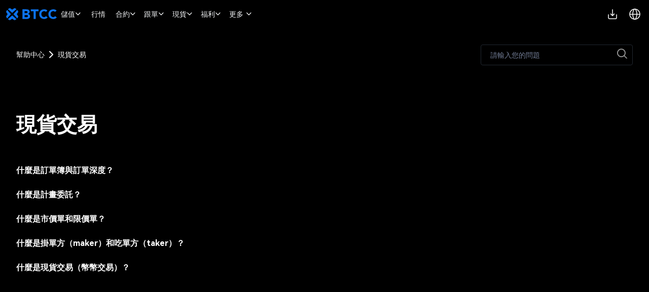

--- FILE ---
content_type: text/html; charset=utf-8
request_url: https://www.btcc.com/zh-TW/support-center/29206965567513
body_size: 63910
content:
<!DOCTYPE html><html dir="ltr" translate="no" lang="zh-TW"><head><meta charSet="utf-8"/><meta http-equiv="X-UA-Compatible" content="chrome=1,IE=Edge"/><meta name="apple-mobile-web-app-capable" content="yes"/><meta name="full-screen" content="yes"/><meta name="x5-fullscreen" content="true"/><meta name="viewport" content="width=device-width, initial-scale=1.0,maximum-scale=5.0, minimum-scale=1.0, user-scalable=no,viewport-fit=cover"/><link rel="alternate" href="https://www.btcc.com/en-US/support-center/29206965567513" hrefLang="en-US"/><link rel="alternate" href="https://www.btcc.com/zh-CN/support-center/29206965567513" hrefLang="zh-CN"/><link rel="alternate" href="https://www.btcc.com/zh-TW/support-center/29206965567513" hrefLang="x-default"/><link rel="alternate" href="https://www.btcc.com/ko-KR/support-center/29206965567513" hrefLang="ko-KR"/><link rel="alternate" href="https://www.btcc.com/ja-JP/support-center/29206965567513" hrefLang="ja-JP"/><link rel="alternate" href="https://www.btcc.com/en-CA/support-center/29206965567513" hrefLang="en-CA"/><link rel="alternate" href="https://www.btcc.com/en-AU/support-center/29206965567513" hrefLang="en-AU"/><link rel="alternate" href="https://www.btcc.com/tr-TR/support-center/29206965567513" hrefLang="tr-TR"/><link rel="alternate" href="https://www.btcc.com/es-ES/support-center/29206965567513" hrefLang="es-ES"/><link rel="alternate" href="https://www.btcc.com/ar-EG/support-center/29206965567513" hrefLang="ar-EG"/><link rel="alternate" href="https://www.btcc.com/ar-AE/support-center/29206965567513" hrefLang="ar-AE"/><link rel="alternate" href="https://www.btcc.com/ar-SA/support-center/29206965567513" hrefLang="ar-SA"/><link rel="alternate" href="https://www.btcc.com/pt-PT/support-center/29206965567513" hrefLang="pt-PT"/><link rel="alternate" href="https://www.btcc.com/fr-FR/support-center/29206965567513" hrefLang="fr-FR"/><link rel="alternate" href="https://www.btcc.com/de-DE/support-center/29206965567513" hrefLang="de-DE"/><link rel="alternate" href="https://www.btcc.com/ru-RU/support-center/29206965567513" hrefLang="ru-RU"/><link rel="alternate" href="https://www.btcc.com/th-TH/support-center/29206965567513" hrefLang="th-TH"/><link rel="alternate" href="https://www.btcc.com/es-MX/support-center/29206965567513" hrefLang="es-MX"/><link rel="alternate" href="https://www.btcc.com/pt-BR/support-center/29206965567513" hrefLang="pt-BR"/><link rel="alternate" href="https://www.btcc.com/en-IN/support-center/29206965567513" hrefLang="en-IN"/><link rel="alternate" href="https://www.btcc.com/vi-VN/support-center/29206965567513" hrefLang="vi-VN"/><script defer="" async="">(function(w,d,s,l,i){w[l]=w[l]||[];w[l].push({'gtm.start':
new Date().getTime(),event:'gtm.js'});var f=d.getElementsByTagName(s)[0],
j=d.createElement(s),dl=l!='dataLayer'?'&l='+l:'';j.async=true;j.src=
'https://www.googletagmanager.com/gtm.js?id='+i+dl;f.parentNode.insertBefore(j,f);
})(window,document,'script','dataLayer','GTM-P96LV5S');</script><title>現貨交易</title><meta name="description"/><meta property="og:title" content="現貨交易"/><meta property="og:description"/><meta name="twitter:card" content="summary_large_image"/><meta name="twitter:title" content="現貨交易"/><meta name="twitter:description"/><meta name="next-head-count" content="36"/><meta name="application-name" content="BTCC"/><meta name="apple-mobile-web-app-status-bar-style" content="black-translucent"/><meta name="apple-mobile-web-app-title" content="BTCC"/><meta name="format-detection" content="telephone=no"/><meta name="mobile-web-app-capable" content="yes"/><meta name="msapplication-TileColor" content="#333"/><meta name="msapplication-tap-highlight" content="no"/><meta name="theme-color" content="#333"/><meta name="google" content="notranslate"/><link rel="shortcut icon" href="/favicon.ico"/><script src="/common.js"></script><script src="/trading-view-pro/charting_library/charting_library.standalone.js?v=8970"></script><script src="/trading-view-pro/datafeeds/udf/dist/bundle.js?v=8970"></script><script async="" defer="" src="https://www.googletagmanager.com/gtag/js?id=G-E4GG1NR17Y"></script><script>window.dataLayer = window.dataLayer || [];
                      function gtag(){dataLayer.push(arguments);}
                      gtag('js', new Date());
                      gtag('config', "G-E4GG1NR17Y");</script><link rel="preload" href="/_next/static/css/f6f5b082e934cbdd.css" as="style"/><link rel="stylesheet" href="/_next/static/css/f6f5b082e934cbdd.css" data-n-g=""/><link rel="preload" href="/_next/static/css/f4ffb5a2b37f7c3a.css" as="style"/><link rel="stylesheet" href="/_next/static/css/f4ffb5a2b37f7c3a.css" data-n-p=""/><link rel="preload" href="/_next/static/css/d9348370aceb4a4f.css" as="style"/><link rel="stylesheet" href="/_next/static/css/d9348370aceb4a4f.css" data-n-p=""/><noscript data-n-css=""></noscript><script defer="" nomodule="" src="/_next/static/chunks/polyfills-c67a75d1b6f99dc8.js"></script><script src="/_next/static/chunks/webpack-274ab43a2350aaf2.js" defer=""></script><script src="/_next/static/chunks/framework-f8115f7fae64930e.js" defer=""></script><script src="/_next/static/chunks/main-fa94e5408fece1b3.js" defer=""></script><script src="/_next/static/chunks/pages/_app-c6bb63c7499e00b5.js" defer=""></script><script src="/_next/static/chunks/41664-2a0c0014df97a1fb.js" defer=""></script><script src="/_next/static/chunks/53229-c2060c54b8ec05ed.js" defer=""></script><script src="/_next/static/chunks/74897-c15e954d147627c3.js" defer=""></script><script src="/_next/static/chunks/72516-0bb938c8a78b58f7.js" defer=""></script><script src="/_next/static/chunks/8724-97370cf0a764bfa1.js" defer=""></script><script src="/_next/static/chunks/pages/support-center/%5Bid%5D-bdfc1170f78647a7.js" defer=""></script><script src="/_next/static/D60UWO3-5ILWdVTeSKEHS/_buildManifest.js" defer=""></script><script src="/_next/static/D60UWO3-5ILWdVTeSKEHS/_ssgManifest.js" defer=""></script></head><body class=" main-theme-dark"><svg xmlns="http://www.w3.org/2000/svg" style="position:absolute;width:0;height:0;overflow:hidden"><symbol id="arrow-left" viewBox="0 0 24 24" fill="none"><path d="M20.9998 11.9999H2.99982M2.99982 11.9999L11.4998 3.49994M2.99982 11.9999L11.4998 20.4999" stroke="currentColor" stroke-width="1.5" stroke-linecap="round" stroke-linejoin="round"></path></symbol><symbol id="arrow-right" viewBox="0 0 24 24" fill="none"><path d="M3.00018 11.9999H21.0002M21.0002 11.9999L12.5002 3.49994M21.0002 11.9999L12.5002 20.4999" stroke="currentColor" stroke-width="1.5" stroke-linecap="round" stroke-linejoin="round"></path></symbol><symbol id="arrow-separate-vertical" viewBox="0 0 24 24" fill="none"><path d="M17.9995 11L12.848 5.84853C12.3794 5.3799 11.6196 5.3799 11.151 5.84853L5.99951 11" fill="currentColor"></path><path d="M17.9995 13L12.848 18.1515C12.3794 18.6201 11.6196 18.6201 11.151 18.1515L5.99951 13" fill="currentColor"></path></symbol><symbol id="assets-fill" viewBox="0 0 24 24" fill="none"><path d="M19 7.5V5.18182C19 3.97683 18.0232 3 16.8182 3H5.18182C3.97683 3 3 3.97683 3 5.18182V9.5" stroke="currentColor" stroke-width="1.5"></path><path fill-rule="evenodd" clip-rule="evenodd" d="M2.25 9.18182C2.25 7.56262 3.56262 6.25 5.18182 6.25H18.8182C20.4374 6.25 21.75 7.56262 21.75 9.18182V18.8182C21.75 20.4374 20.4374 21.75 18.8182 21.75H5.18182C3.56262 21.75 2.25 20.4374 2.25 18.8182V9.18182ZM13 11.25C12.5858 11.25 12.25 11.5858 12.25 12C12.25 12.4142 12.5858 12.75 13 12.75H17C17.4142 12.75 17.75 12.4142 17.75 12C17.75 11.5858 17.4142 11.25 17 11.25H13Z" fill="currentColor"></path></symbol><symbol id="assets" viewBox="0 0 24 24" fill="none"><path d="M19 7.5V5.18182C19 3.97683 18.0232 3 16.8182 3H5.18182C3.97683 3 3 3.97683 3 5.18182V9.5" stroke="currentColor" stroke-width="1.5"></path><rect x="3" y="7" width="18" height="14" rx="2.18182" stroke="currentColor" stroke-width="1.5"></rect><path d="M17 12H13" stroke="currentColor" stroke-width="1.5" stroke-linecap="round"></path></symbol><symbol id="bell" viewBox="0 0 24 24" fill="none"><path d="M18 8.4C18 6.70261 17.3679 5.07475 16.2426 3.87452C15.1174 2.67428 13.5913 2 12 2C10.4087 2 8.88258 2.67428 7.75736 3.87452C6.63214 5.07475 6 6.70261 6 8.4C6 15.8667 3 18 3 18H21C21 18 18 15.8667 18 8.4Z" stroke="currentColor" stroke-width="1.5" stroke-linecap="round" stroke-linejoin="round"></path><path d="M13.73 21C13.5542 21.3031 13.3019 21.5547 12.9982 21.7295C12.6946 21.9044 12.3504 21.9965 12 21.9965C11.6496 21.9965 11.3054 21.9044 11.0018 21.7295C10.6982 21.5547 10.4458 21.3031 10.27 21" stroke="currentColor" stroke-width="1.5" stroke-linecap="round" stroke-linejoin="round"></path></symbol><symbol id="brand" viewBox="0 0 32 32" fill="none"><path fill-rule="evenodd" clip-rule="evenodd" d="M24.7755 1.17116C23.2953 0.338137 22.344 0 22.344 0C22.344 0 20.3054 1.11053 19.2136 1.77645C17.9838 2.52715 15.9993 4.00342 15.9993 4.00342C15.9993 4.00342 14.0154 2.52715 12.7851 1.77645C11.6938 1.11053 9.6556 0 9.6556 0C9.6556 0 8.70429 0.338137 7.22409 1.17116C5.74388 2.00417 4.76941 3.00478 4.76941 3.00478C4.76941 3.00478 8.45438 5.95584 10.393 7.67708C12.3311 9.39783 15.9998 12.8112 15.9998 12.8112C15.9998 12.8112 19.6685 9.39783 21.6066 7.67708C23.5447 5.95584 27.2297 3.00478 27.2297 3.00478C27.2297 3.00478 26.2557 2.00417 24.7755 1.17116Z" fill="currentColor"></path><path fill-rule="evenodd" clip-rule="evenodd" d="M7.22424 30.8293C8.70444 31.6624 9.65575 32 9.65575 32C9.65575 32 11.6944 30.89 12.7857 30.224C14.0155 29.4733 16 27.9971 16 27.9971C16 27.9971 17.9839 29.4733 19.2142 30.224C20.3055 30.89 22.3442 32 22.3442 32C22.3442 32 23.296 31.6619 24.7757 30.8293C26.2559 29.9963 27.2299 28.9957 27.2299 28.9957C27.2299 28.9957 23.5454 26.0447 21.6068 24.3234C19.6687 22.6027 16 19.1893 16 19.1893C16 19.1893 12.3313 22.6027 10.3931 24.3234C8.45454 26.0447 4.77006 28.9957 4.77006 28.9957C4.77006 28.9957 5.74404 29.9963 7.22424 30.8293Z" fill="currentColor"></path><path fill-rule="evenodd" clip-rule="evenodd" d="M30.8289 24.7871C31.6619 23.3069 32 22.3556 32 22.3556C32 22.3556 30.8895 20.3169 30.2236 19.2256C29.4729 17.9953 27.9966 16.0113 27.9966 16.0113C27.9966 16.0113 29.4729 14.0274 30.2236 12.7971C30.8895 11.7058 32 9.66709 32 9.66709C32 9.66709 31.6614 8.71577 30.8289 7.23556C29.9958 5.75535 28.9952 4.78087 28.9952 4.78087C28.9952 4.78087 26.0442 8.46587 24.323 10.4045C22.6022 12.3426 19.1888 16.0113 19.1888 16.0113C19.1888 16.0113 22.6022 19.6801 24.323 21.6182C26.0442 23.5568 28.9952 27.2413 28.9952 27.2413C28.9952 27.2413 29.9958 26.2673 30.8289 24.7871Z" fill="currentColor"></path><path fill-rule="evenodd" clip-rule="evenodd" d="M1.17065 7.23548C0.338134 8.71569 0 9.66701 0 9.66701C0 9.66701 1.11003 11.7057 1.77595 12.797C2.52664 14.0273 4.0029 16.0113 4.0029 16.0113C4.0029 16.0113 2.52664 17.9952 1.77595 19.2255C1.11003 20.3168 0 22.3555 0 22.3555C0 22.3555 0.338134 23.3068 1.17065 24.787C2.00367 26.2673 3.00427 27.2412 3.00427 27.2412C3.00427 27.2412 5.95531 23.5562 7.67654 21.6181C9.39728 19.68 12.8107 16.0108 12.8107 16.0108C12.8107 16.0108 9.39728 12.3425 7.67654 10.4044C5.95531 8.46579 3.00427 4.78079 3.00427 4.78079C3.00427 4.78079 2.00367 5.75527 1.17065 7.23548Z" fill="currentColor"></path></symbol><symbol id="brand-c" viewBox="0 0 20 20" fill="none"><path d="M11.9584 13.8026C10.9553 12.8831 10 11.9932 10 11.9932C10 11.9932 9.13899 12.7952 8.19365 13.6637L8.0438 13.8012C7.4926 14.3069 6.92684 14.8218 6.49723 15.2033C6.10027 15.5558 5.58542 15.9925 5.07265 16.4202L4.919 16.5481C3.92225 17.3768 2.97905 18.1362 2.97905 18.1362C3.44103 18.5829 3.95877 18.9681 4.51941 19.2822L4.51325 19.2668C4.99991 19.5499 5.50768 19.795 6.03204 20C6.03204 20 6.55613 19.7152 7.11173 19.4011L7.24543 19.3253C7.51303 19.1731 7.77881 19.0189 7.98829 18.8909C8.11666 18.8129 8.25803 18.7222 8.4045 18.6252L8.53112 18.5407L8.59502 18.4976L8.72332 18.4101C9.36506 17.97 9.99692 17.4985 9.99692 17.4985L10.029 17.5224L10.0674 17.551C10.3397 17.7532 11.3401 18.4896 12.0055 18.8909C12.215 19.0189 12.4808 19.1731 12.7484 19.3253L12.8821 19.4011C13.4377 19.7152 13.9618 20 13.9618 20C14.4861 19.7961 14.9939 19.552 15.4806 19.2699C16.0413 18.9558 16.559 18.5706 17.021 18.1238C17.021 18.1238 15.8759 17.2053 14.776 16.2877L14.623 16.1598C14.2162 15.8191 13.8234 15.4845 13.5059 15.2033C13.1153 14.8575 12.6119 14.4007 12.1091 13.9406L11.9584 13.8026Z" fill="#3966EC"></path><path d="M4.79975 6.50647C3.72458 5.29575 1.87924 2.99137 1.87924 2.99137C1.43254 3.45338 1.04735 3.97111 0.73321 4.53173L0.730129 4.52249C0.448031 5.00921 0.203929 5.51698 0 6.04128C0 6.04128 0.284829 6.56537 0.598872 7.12097L0.674672 7.25467C0.826871 7.52227 0.981089 7.78805 1.10906 7.99754C1.1871 8.12539 1.27781 8.26641 1.3748 8.41268L1.45932 8.53914L1.50245 8.60299L1.5899 8.73121C2.03 9.37273 2.50154 10.0062 2.50154 10.0062L2.47758 10.0382L2.44898 10.0767C2.24678 10.3489 1.51043 11.3494 1.10906 12.0148C0.981089 12.2243 0.826871 12.4901 0.674672 12.7577L0.598872 12.8914C0.284829 13.447 0 13.971 0 13.971C0.205024 14.4954 0.450153 15.0032 0.73321 15.4898C1.04735 16.0505 1.43254 16.5682 1.87924 17.0302L1.8851 17.0229C1.96468 16.9238 2.84042 15.834 3.71534 14.7853L3.84327 14.6322C4.18394 14.2255 4.51855 13.8327 4.79975 13.5151C5.14559 13.1245 5.60234 12.6211 6.06247 12.1183L6.2005 11.9676C7.11995 10.9646 8.00986 10.0092 8.00986 10.0092C8.00986 10.0092 7.20787 9.14823 6.33943 8.20289L6.20186 8.05304C5.69621 7.50184 5.18127 6.93608 4.79975 6.50647Z" fill="#3966EC"></path><path d="M19.2699 4.52249C18.9557 3.96186 18.5705 3.44413 18.1238 2.98213C18.1238 2.98213 17.2053 4.1272 16.2877 5.22707L16.1598 5.38012C15.8191 5.78685 15.4845 6.17966 15.2033 6.49723C14.897 6.84315 14.5027 7.27784 14.0956 7.72235L13.8232 8.01927L13.6871 8.16719C12.805 9.12544 11.9809 10.0062 11.9809 10.0062C11.9809 10.0062 12.8073 10.8845 13.6891 11.8424L13.8251 11.9903L14.0294 12.2131L14.0972 12.2873L14.2321 12.4351C14.5898 12.8276 14.9303 13.206 15.2002 13.5151C15.5661 13.934 16.0262 14.4811 16.4723 15.0185L16.5993 15.1716C17.3999 16.1383 18.1208 17.0302 18.1208 17.0302C18.5675 16.5683 18.9527 16.0505 19.2668 15.4898C19.5499 15.0032 19.795 14.4954 20 13.971C20 13.971 19.7152 13.447 19.4011 12.8914L19.3253 12.7577C19.1731 12.4901 19.0189 12.2243 18.8909 12.0148C18.8129 11.8864 18.7222 11.7451 18.6252 11.5986L18.5407 11.472L18.4976 11.4081L18.4101 11.2798C17.97 10.638 17.4985 10.0062 17.4985 10.0062L17.5224 9.97409L17.551 9.93564C17.7532 9.66339 18.4896 8.66297 18.8909 7.99754C19.0189 7.78805 19.1731 7.52227 19.3253 7.25467L19.4011 7.12097C19.7152 6.56537 20 6.04128 20 6.04128C19.796 5.517 19.5519 5.00923 19.2699 4.52249Z" fill="#3966EC"></path><path d="M15.4837 0.73013C14.9969 0.448107 14.4891 0.204008 13.9649 0C13.9649 0 13.4408 0.28483 12.8852 0.598872L12.7515 0.674673C12.4839 0.826871 12.2181 0.981089 12.0086 1.10906C11.8808 1.1871 11.7397 1.27781 11.5935 1.3748L11.467 1.45932L11.4032 1.50245L11.275 1.5899C10.6334 2.03 10 2.50154 10 2.50154L9.96793 2.47758L9.92948 2.44898C9.65722 2.24678 8.65681 1.51043 7.99137 1.10906C7.78189 0.981089 7.51611 0.826871 7.24851 0.674673L7.11481 0.598872C6.55921 0.28483 6.03512 0 6.03512 0C5.51076 0.205002 5.00299 0.450132 4.51633 0.733211C3.95565 1.04726 3.43791 1.43246 2.97597 1.87924C2.97597 1.87924 4.12104 2.79774 5.2209 3.71534L5.37396 3.84327C5.78069 4.18394 6.1735 4.51855 6.49107 4.79975C6.88162 5.14559 7.38502 5.60234 7.88782 6.06247L8.03852 6.2005C9.04161 7.11995 9.99692 8.00986 9.99692 8.00986C9.99692 8.00986 10.9992 7.07624 12.0293 6.13287L12.2554 5.92599C12.7071 5.51337 13.1504 5.1119 13.5028 4.79975C13.841 4.50012 14.2638 4.14066 14.6976 3.778L14.8511 3.64996L14.9279 3.58602L15.0815 3.45862C16.0261 2.67585 16.9212 1.95679 17.0106 1.8851L17.0179 1.87924C16.5558 1.43257 16.0381 1.04738 15.4775 0.733211L15.4837 0.73013Z" fill="#3966EC"></path></symbol><symbol id="calculator" viewBox="0 0 24 24" fill="none"><path d="M13 15H19" stroke="currentColor" stroke-width="1.5" stroke-linecap="round"></path><path d="M13 18.5H19" stroke="currentColor" stroke-width="1.5" stroke-linecap="round"></path><path d="M5 7H8M8 7H11M8 7V4M8 7V10" stroke="currentColor" stroke-width="1.5" stroke-linecap="round" stroke-linejoin="round"></path><path d="M19 5L4.70715 18.7071" stroke="currentColor" stroke-width="1.5" stroke-linecap="round"></path></symbol><symbol id="caret-down" viewBox="0 0 8 6" fill="none"><path d="M7.25904 0.585938C7.35035 0.586143 7.4397 0.612387 7.51662 0.661591C7.59353 0.710794 7.65482 0.780915 7.69329 0.863725C7.73175 0.946535 7.7458 1.0386 7.73378 1.12911C7.72177 1.21963 7.68418 1.30483 7.62544 1.37474L4.36784 5.24114C4.32278 5.29466 4.26657 5.33768 4.20314 5.3672C4.13971 5.39671 4.0706 5.412 4.00064 5.412C3.93068 5.412 3.86156 5.39671 3.79814 5.3672C3.73471 5.33768 3.67849 5.29466 3.63344 5.24114L0.374239 1.37474C0.315497 1.30483 0.277912 1.21963 0.265895 1.12911C0.253877 1.0386 0.267925 0.946535 0.306391 0.863725C0.344856 0.780915 0.406143 0.710794 0.48306 0.661591C0.559976 0.612387 0.649331 0.586143 0.740639 0.585938H7.25904Z" fill="currentColor"></path></symbol><symbol id="check-circle-fill" viewBox="0 0 25 24" fill="none"><path fill-rule="evenodd" clip-rule="evenodd" d="M12.3633 1.24994C6.42625 1.24994 1.61331 6.06288 1.61331 11.9999C1.61331 17.937 6.42625 22.7499 12.3633 22.7499C18.3004 22.7499 23.1133 17.937 23.1133 11.9999C23.1133 6.06288 18.3004 1.24994 12.3633 1.24994ZM7.89375 11.9696C7.60086 11.6767 7.12599 11.6767 6.83309 11.9696C6.5402 12.2625 6.5402 12.7373 6.83309 13.0302L9.83309 16.0302C10.126 16.3231 10.6009 16.3231 10.8937 16.0302L17.8937 9.03027C18.1866 8.73738 18.1866 8.2625 17.8937 7.96961C17.6008 7.67672 17.126 7.67672 16.8331 7.96961L10.3634 14.4392L7.89375 11.9696Z" fill="currentColor"></path></symbol><symbol id="check-square-fill" viewBox="0 0 24 24" fill="none"><path fill-rule="evenodd" clip-rule="evenodd" d="M3.38462 2C2.61992 2 2 2.61991 2 3.38462V20.6154C2 21.3801 2.61991 22 3.38462 22H20.6154C21.3801 22 22 21.3801 22 20.6154V3.38462C22 2.61992 21.3801 2 20.6154 2H3.38462ZM17.6721 8.95418C17.9725 8.65378 17.9725 8.16673 17.6721 7.86633C17.3717 7.56593 16.8847 7.56593 16.5843 7.86633L9.94872 14.5018L7.41572 11.9689C7.11532 11.6685 6.62827 11.6685 6.32787 11.9689C6.02747 12.2693 6.02747 12.7563 6.32787 13.0567L9.40479 16.1336C9.70519 16.4341 10.1922 16.4341 10.4926 16.1336L17.6721 8.95418Z" fill="currentColor"></path></symbol><symbol id="checkbox" viewBox="0 0 24 24" fill="none"><rect x="2.75" y="2.75" width="18.5" height="18.5" rx="1.25" stroke="currentColor" stroke-width="1.5"></rect></symbol><symbol id="chevron-down" viewBox="0 0 24 24" fill="none"><path d="M6 9L12 15L18 9" stroke="currentColor" stroke-width="1.5" stroke-linecap="round" stroke-linejoin="round"></path></symbol><symbol id="chevron-left" viewBox="0 0 24 24" fill="none"><path d="M15 6L9 12L15 18" stroke="currentColor" stroke-width="1.5" stroke-linecap="round" stroke-linejoin="round"></path></symbol><symbol id="chevron-right" viewBox="0 0 24 24" fill="none"><path d="M9 6L15 12L9 18" stroke="currentColor" stroke-width="1.5" stroke-linecap="round" stroke-linejoin="round"></path></symbol><symbol id="chevron-up" viewBox="0 0 24 24" fill="none"><path d="M6 15L12 9L18 15" stroke="currentColor" stroke-width="1.5" stroke-linecap="round" stroke-linejoin="round"></path></symbol><symbol id="circle-user" viewBox="0 0 24 24" fill="none"><path d="M12 2C6.47715 2 2 6.47715 2 12C2 17.5228 6.47715 22 12 22C17.5228 22 22 17.5228 22 12C22 6.47715 17.5228 2 12 2Z" stroke="currentColor" stroke-width="1.5" stroke-linecap="round" stroke-linejoin="round"></path><path d="M4.271 18.3457C4.271 18.3457 6.50002 15.5 12 15.5C17.5 15.5 19.7291 18.3457 19.7291 18.3457" stroke="currentColor" stroke-width="1.5" stroke-linecap="round" stroke-linejoin="round"></path><path d="M12 12C13.6569 12 15 10.6569 15 9C15 7.34315 13.6569 6 12 6C10.3431 6 9 7.34315 9 9C9 10.6569 10.3431 12 12 12Z" stroke="currentColor" stroke-width="1.5" stroke-linecap="round" stroke-linejoin="round"></path></symbol><symbol id="close" viewBox="0 0 24 24" fill="none"><path d="M6.75824 17.2426L12.0009 12M12.0009 12L17.2435 6.75739M12.0009 12L6.75824 6.75739M12.0009 12L17.2435 17.2426" stroke="currentColor" stroke-width="1.5" stroke-linecap="round" stroke-linejoin="round"></path></symbol><symbol id="contract" viewBox="0 0 24 24" fill="none"><path d="M3 5C3 3.89543 3.89543 3 5 3H16C17.1046 3 18 3.89543 18 5V21H5C3.89543 21 3 20.1046 3 19V5Z" stroke="currentColor" stroke-width="1.5"></path><path d="M18 10C18 9.44772 18.4477 9 19 9H20C20.5523 9 21 9.44772 21 10V20C21 20.5523 20.5523 21 20 21H18V10Z" stroke="currentColor" stroke-width="1.5"></path><path d="M13 9.30769C12.4292 8.78078 11.4239 8.41427 10.5 8.39132M10.5 8.39132C9.40071 8.36402 8.41667 8.82307 8.41667 10.0769C8.41667 12.3846 13 11.2308 13 13.5385C13 14.8547 11.7802 15.4202 10.5 15.3777M10.5 8.39132V7M8 14.3077C8.53707 14.9687 9.53565 15.3457 10.5 15.3777M10.5 15.3777V17" stroke="currentColor" stroke-width="1.5" stroke-linecap="round" stroke-linejoin="round"></path></symbol><symbol id="convert" viewBox="0 0 24 24" fill="none"><path d="M20.2556 8.4C18.8667 5.22137 15.695 3 12.0044 3C7.33757 3 3.50038 6.55201 3.04883 11.1" stroke="currentColor" stroke-width="1.5" stroke-linecap="round" stroke-linejoin="round"></path><path d="M20.4629 8.39844C20.7612 8.39844 21.0029 8.15667 21.0029 7.85844V3.89844" stroke="currentColor" stroke-width="1.5" stroke-linecap="round" stroke-linejoin="round"></path><path d="M3.79492 15.5984C5.18373 18.7771 8.35547 20.9984 12.0461 20.9984C16.7128 20.9984 20.5501 17.4464 21.0016 12.8984" stroke="currentColor" stroke-width="1.5" stroke-linecap="round" stroke-linejoin="round"></path><path d="M3.58883 15.6016C3.2906 15.6016 3.04883 15.8433 3.04883 16.1416V20.1016" stroke="currentColor" stroke-width="1.5" stroke-linecap="round" stroke-linejoin="round"></path><rect x="9" y="12" width="4.24604" height="4.24604" rx="1" transform="rotate(-45 9 12)" stroke="currentColor" stroke-width="1.5"></rect></symbol><symbol id="copy-trading-fill" viewBox="0 0 24 24" fill="none"><path d="M5 5L1.70758 5.8231C1.3275 5.91813 1.1109 6.31884 1.23961 6.68888L5 17.5001" stroke="currentColor" stroke-width="1.5" stroke-linecap="round"></path><path fill-rule="evenodd" clip-rule="evenodd" d="M4.25 5C4.25 3.48122 5.48122 2.25 7 2.25H19C20.5188 2.25 21.75 3.48122 21.75 5V19C21.75 20.5188 20.5188 21.75 19 21.75H7C5.48122 21.75 4.25 20.5188 4.25 19V5ZM18.5462 10.514C18.83 10.2124 18.8157 9.73774 18.514 9.45385C18.2124 9.16996 17.7377 9.18435 17.4538 9.48598L14.5344 12.5879L12.7882 10.2687C12.4712 9.84765 11.8514 9.81361 11.4902 10.1974L7.45385 14.486C7.16996 14.7876 7.18435 15.2623 7.48598 15.5462C7.78761 15.83 8.26226 15.8157 8.54615 15.514L12.0538 11.7871L13.8001 14.1063C14.1171 14.5274 14.7369 14.5614 15.0981 14.1776L18.5462 10.514Z" fill="currentColor"></path></symbol><symbol id="copy-trading" viewBox="0 0 25 24" fill="none"><rect x="5.25" y="3" width="16" height="18" rx="2" stroke="currentColor" stroke-width="1.5"></rect><path d="M5.24951 4.99988L1.95709 5.82298C1.57701 5.918 1.36041 6.31872 1.48912 6.68876L5.24951 17.4999" stroke="currentColor" stroke-width="1.5" stroke-linecap="round"></path><path d="M8.25 15.0001L12.2863 10.7115C12.3288 10.6664 12.4017 10.6704 12.439 10.7199L14.6492 13.6553C14.6865 13.7049 14.7594 13.7089 14.8019 13.6637L18.25 10.0001" stroke="currentColor" stroke-width="1.5" stroke-linecap="round"></path></symbol><symbol id="dark" viewBox="0 0 24 24" fill="none"><path d="M3 11.5066C3 16.7497 7.25034 21 12.4934 21C16.2209 21 19.4466 18.8518 21 15.7259C12.4934 15.7259 8.27411 11.5066 8.27411 3C5.14821 4.55344 3 7.77915 3 11.5066Z" stroke="currentColor" stroke-width="1.5" stroke-linecap="round" stroke-linejoin="round"></path></symbol><symbol id="demo" viewBox="0 0 24 24" fill="none"><path d="M2 17V7C2 4.79086 3.79086 3 6 3H9.9C10.2314 3 10.5 3.26863 10.5 3.6V20.4C10.5 20.7314 10.2314 21 9.9 21H6C3.79086 21 2 19.2091 2 17Z" stroke="currentColor" stroke-width="1.5"></path><path d="M6.5 9C7.05228 9 7.5 8.55228 7.5 8C7.5 7.44772 7.05228 7 6.5 7C5.94772 7 5.5 7.44772 5.5 8C5.5 8.55228 5.94772 9 6.5 9Z" fill="currentColor" stroke="currentColor" stroke-linecap="round" stroke-linejoin="round"></path><path d="M17.5 17C18.0523 17 18.5 16.5523 18.5 16C18.5 15.4477 18.0523 15 17.5 15C16.9477 15 16.5 15.4477 16.5 16C16.5 16.5523 16.9477 17 17.5 17Z" fill="currentColor" stroke="currentColor" stroke-linecap="round" stroke-linejoin="round"></path><path d="M22 17V7C22 4.79086 20.2091 3 18 3H14.1C13.7686 3 13.5 3.26863 13.5 3.6V20.4C13.5 20.7314 13.7686 21 14.1 21H18C20.2091 21 22 19.2091 22 17Z" stroke="currentColor" stroke-width="1.5"></path></symbol><symbol id="discover-fill" viewBox="0 0 24 24" fill="none"><path fill-rule="evenodd" clip-rule="evenodd" d="M5.5 7.5C3.98122 7.5 2.75 8.73122 2.75 10.25V19C2.75 20.5188 3.98122 21.75 5.5 21.75H8.5C10.0188 21.75 11.25 20.5188 11.25 19V10.25C11.25 8.73122 10.0188 7.5 8.5 7.5H5.5Z" fill="currentColor"></path><path fill-rule="evenodd" clip-rule="evenodd" d="M15.5 3.25C13.9812 3.25 12.75 4.48122 12.75 6V19C12.75 20.5188 13.9812 21.75 15.5 21.75H18.5C20.0188 21.75 21.25 20.5188 21.25 19V6C21.25 4.48122 20.0188 3.25 18.5 3.25H15.5Z" fill="currentColor"></path></symbol><symbol id="discover" viewBox="0 0 24 24" fill="none"><rect x="3.5" y="8.25" width="7" height="12.75" rx="2" stroke="currentColor" stroke-width="1.5"></rect><rect x="13.5" y="4" width="7" height="17" rx="2" stroke="currentColor" stroke-width="1.5"></rect></symbol><symbol id="app-download" viewBox="0 0 24 24" fill="none"><path d="M4 13V19C4 20.1046 4.89543 21 6 21H18C19.1046 21 20 20.1046 20 19V13" stroke="currentColor" stroke-width="1.5" stroke-linecap="round" stroke-linejoin="round"></path><path d="M12 3V15M12 15L8.5 11.5M12 15L15.5 11.5" stroke="currentColor" stroke-width="1.5" stroke-linecap="round" stroke-linejoin="round"></path></symbol><symbol id="download" viewBox="0 0 20 21" fill="none"><path d="M2.57918 8.83203C2.52701 9.21287 2.5 9.60242 2.5 9.9987C2.5 14.417 5.85786 17.9987 10 17.9987C14.1421 17.9987 17.5 14.417 17.5 9.9987C17.5 9.60242 17.473 9.21287 17.4208 8.83203" stroke="currentColor" stroke-width="1.25" stroke-linecap="round"></path><path d="M9.99984 11.3333L9.99984 3M9.99984 11.3333C9.41631 11.3333 8.32611 9.67142 7.9165 9.25M9.99984 11.3333C10.5834 11.3333 11.6736 9.67142 12.0832 9.25" stroke="currentColor" stroke-width="1.25" stroke-linecap="round" stroke-linejoin="round"></path></symbol><symbol id="edit" viewBox="0 0 24 24" fill="none"><path d="M3 21H12H21" stroke="currentColor" stroke-width="1.5" stroke-linecap="round" stroke-linejoin="round"></path><path d="M12.2218 5.82837L15.0503 2.99994L20 7.94969L17.1716 10.7781M12.2218 5.82837L6.61522 11.435C6.42769 11.6225 6.32233 11.8769 6.32233 12.1421V16.6776H10.8579C11.1231 16.6776 11.3774 16.5723 11.565 16.3847L17.1716 10.7781" stroke="currentColor" stroke-width="1.5" stroke-linecap="round" stroke-linejoin="round"></path></symbol><symbol id="enlarge" viewBox="0 0 24 24" fill="none"><path d="M15 9L20 4M20 4V8M20 4H16" stroke="currentColor" stroke-width="1.5" stroke-linecap="round" stroke-linejoin="round"></path><path d="M9 15L4 20M4 20V16M4 20H8" stroke="currentColor" stroke-width="1.5" stroke-linecap="round" stroke-linejoin="round"></path></symbol><symbol id="exchange" viewBox="0 0 24 24" fill="none"><path d="M20 15.5H4L8 19.5M4 8.5H20L16 4.5" stroke="currentColor" stroke-width="1.5" stroke-linecap="round" stroke-linejoin="round"></path></symbol><symbol id="fast-arrow-down" viewBox="0 0 24 24" fill="none"><path d="M6 13L12 19L18 13" stroke="currentColor" stroke-width="1.5" stroke-linecap="round" stroke-linejoin="round"></path><path d="M6 5L12 11L18 5" stroke="currentColor" stroke-width="1.5" stroke-linecap="round" stroke-linejoin="round"></path></symbol><symbol id="fiat" viewBox="0 0 24 24" fill="none"><path d="M22 9V7C22 5.89543 21.1046 5 20 5H4C2.89543 5 2 5.89543 2 7V17C2 18.1046 2.89543 19 4 19H14M22 9H6M22 9V13" stroke="currentColor" stroke-width="1.5" stroke-linecap="round" stroke-linejoin="round"></path><path d="M16.5 16.5H21.5" stroke="currentColor" stroke-width="1.5" stroke-linecap="round"></path><path d="M19 19L19 14" stroke="currentColor" stroke-width="1.5" stroke-linecap="round"></path></symbol><symbol id="four-square" viewBox="0 0 24 24" fill="none"><path d="M21 3.6V12H12V3H20.4C20.7314 3 21 3.26863 21 3.6Z" stroke="currentColor" stroke-width="1.5"></path><path d="M21 20.4V12H12V21H20.4C20.7314 21 21 20.7314 21 20.4Z" stroke="currentColor" stroke-width="1.5"></path><path d="M3 12V3.6C3 3.26863 3.26863 3 3.6 3H12V12H3Z" stroke="currentColor" stroke-width="1.5"></path><path d="M3 12V20.4C3 20.7314 3.26863 21 3.6 21H12V12H3Z" stroke="currentColor" stroke-width="1.5"></path></symbol><symbol id="fullscreen" viewBox="0 0 24 24" fill="none"><path d="M9 9L4 4M4 4V8M4 4H8" stroke="currentColor" stroke-width="1.5" stroke-linecap="round" stroke-linejoin="round"></path><path d="M15 9L20 4M20 4V8M20 4H16" stroke="currentColor" stroke-width="1.5" stroke-linecap="round" stroke-linejoin="round"></path><path d="M9 15L4 20M4 20V16M4 20H8" stroke="currentColor" stroke-width="1.5" stroke-linecap="round" stroke-linejoin="round"></path><path d="M15 15L20 20M20 20V16M20 20H16" stroke="currentColor" stroke-width="1.5" stroke-linecap="round" stroke-linejoin="round"></path></symbol><symbol id="futures" viewBox="0 0 24 24" fill="none"><path d="M3 5C3 3.89543 3.89543 3 5 3H16C17.1046 3 18 3.89543 18 5V21H5C3.89543 21 3 20.1046 3 19V5Z" stroke="currentColor" stroke-width="1.5"></path><path d="M18 10C18 9.44772 18.4477 9 19 9H20C20.5523 9 21 9.44772 21 10V20C21 20.5523 20.5523 21 20 21H18V10Z" stroke="currentColor" stroke-width="1.5"></path><path d="M10.6967 7C11.4071 7 12.0401 7.13206 12.5956 7.39618C13.1512 7.66029 13.5792 8.0337 13.8798 8.51639C14.1894 8.99909 14.3443 9.55009 14.3443 10.1694C14.3443 10.7887 14.1894 11.3397 13.8798 11.8224C13.5792 12.296 13.1512 12.6648 12.5956 12.929C12.0492 13.1931 11.4162 13.3251 10.6967 13.3251H9.96175C9.40946 13.3251 8.96175 13.7729 8.96175 14.3251V16.2691C8.96175 16.6728 8.63453 17 8.23087 17C7.82722 17 7.5 16.6728 7.5 16.2691V8C7.5 7.44772 7.94772 7 8.5 7H10.6967ZM10.5191 12.0546C11.2386 12.0546 11.7942 11.8862 12.1858 11.5492C12.5865 11.2031 12.7869 10.7432 12.7869 10.1694C12.7869 9.59563 12.5865 9.1357 12.1858 8.78962C11.7942 8.44353 11.2386 8.27049 10.5191 8.27049H9.96175C9.40946 8.27049 8.96175 8.71821 8.96175 9.27049V11.0546C8.96175 11.6069 9.40946 12.0546 9.96175 12.0546H10.5191Z" fill="currentColor"></path></symbol><symbol id="help-circle-circle" viewBox="0 0 24 24" fill="none"><path d="M12 22C17.5228 22 22 17.5228 22 12C22 6.47715 17.5228 2 12 2C6.47715 2 2 6.47715 2 12C2 17.5228 6.47715 22 12 22Z" stroke="currentColor" stroke-width="1.5" stroke-linecap="round" stroke-linejoin="round"></path><path d="M9 9.00001C9 5.49998 14.5 5.50001 14.5 9.00001C14.5 11.5 12 10.9999 12 13.9999" stroke="currentColor" stroke-width="1.5" stroke-linecap="round" stroke-linejoin="round"></path><path d="M12 18.011L12.0109 17.9989" stroke="currentColor" stroke-width="1.5" stroke-linecap="round" stroke-linejoin="round"></path></symbol><symbol id="help-circle-fill" viewBox="0 0 24 24" fill="none"><path fill-rule="evenodd" clip-rule="evenodd" d="M1.24969 11.9999C1.24969 6.06288 6.06263 1.24994 11.9997 1.24994C17.9368 1.24994 22.7497 6.06288 22.7497 11.9999C22.7497 17.937 17.9368 22.7499 11.9997 22.7499C6.06263 22.7499 1.24969 17.937 1.24969 11.9999ZM10.3443 7.60307C9.99979 7.89535 9.74969 8.34096 9.74969 8.99995C9.74969 9.41416 9.41391 9.74995 8.99969 9.74995C8.58548 9.74995 8.24969 9.41416 8.24969 8.99995C8.24969 7.90892 8.68705 7.04203 9.37383 6.45931C10.0443 5.89042 10.9116 5.62494 11.7497 5.62494C12.5879 5.62494 13.4551 5.89043 14.1256 6.45932C14.8123 7.04204 15.2497 7.90893 15.2497 8.99995C15.2497 9.76583 15.0535 10.3494 14.7331 10.83C14.4639 11.2339 14.114 11.5461 13.8387 11.7918L13.8363 11.7939C13.8071 11.82 13.7787 11.8453 13.7514 11.8699C13.4442 12.1463 13.2127 12.3742 13.043 12.674C12.8807 12.9608 12.7497 13.3615 12.7497 13.9998C12.7497 14.4141 12.4139 14.7498 11.9997 14.7498C11.5855 14.7498 11.2497 14.4141 11.2497 13.9998C11.2497 13.1382 11.4312 12.4764 11.7376 11.9351C12.0367 11.4068 12.4302 11.0409 12.748 10.7549L12.8202 10.69C13.1204 10.4203 13.3273 10.2346 13.485 9.99797C13.6334 9.77547 13.7497 9.48408 13.7497 8.99995C13.7497 8.34097 13.4996 7.89536 13.1551 7.60308C12.7943 7.29696 12.2865 7.12494 11.7497 7.12494C11.2128 7.12494 10.7051 7.29696 10.3443 7.60307ZM12.5672 18.5007C12.8443 18.1928 12.8193 17.7186 12.5114 17.4415C12.2035 17.1644 11.7293 17.1893 11.4522 17.4972L11.4422 17.5083C11.1651 17.8162 11.1901 18.2904 11.498 18.5675C11.8059 18.8446 12.2801 18.8196 12.5572 18.5118L12.5672 18.5007Z" fill="currentColor"></path></symbol><symbol id="help-circle-square" viewBox="0 0 24 24" fill="none"><path d="M9 9.00001C9 5.49998 14.5 5.50001 14.5 9.00001C14.5 11.5 12 10.9999 12 13.9999" stroke="currentColor" stroke-width="1.5" stroke-linecap="round" stroke-linejoin="round"></path><path d="M12 18.011L12.0109 17.9989" stroke="currentColor" stroke-width="1.5" stroke-linecap="round" stroke-linejoin="round"></path><path d="M4 4C4 3.44772 4.44772 3 5 3H19C19.5523 3 20 3.44772 20 4V20C20 20.5523 19.5523 21 19 21H5C4.44772 21 4 20.5523 4 20V18.2361C4.61375 17.6868 5 16.8885 5 16C5 15.1115 4.61375 14.3132 4 13.7639V10.2361C4.61375 9.68679 5 8.8885 5 8C5 7.1115 4.61375 6.31321 4 5.76389V4Z" stroke="currentColor" stroke-width="1.5"></path></symbol><symbol id="home-fill" viewBox="0 0 24 24" fill="none"><path fill-rule="evenodd" clip-rule="evenodd" d="M3.8136 8.78997C3.302 9.16694 3 9.7646 3 10.4001V18.7579C3 19.8625 3.89543 20.7579 5 20.7579H19C20.1046 20.7579 21 19.8625 21 18.7579V10.4001C21 9.7646 20.698 9.16694 20.1864 8.78997L13.1864 3.63208C12.4809 3.11222 11.5191 3.11222 10.8136 3.63208L3.8136 8.78997ZM13 12.3828C13 12.0376 12.5523 11.7578 12 11.7578C11.4477 11.7578 11 12.0376 11 12.3828V16.1328C11 16.478 11.4477 16.7578 12 16.7578C12.5523 16.7578 13 16.478 13 16.1328V12.3828Z" fill="currentColor"></path></symbol><symbol id="home" viewBox="0 0 24 24" fill="none"><path d="M3.75 10.4C3.75 10.0028 3.93875 9.62929 4.2585 9.39369L11.2585 4.23579C11.6994 3.91089 12.3006 3.91089 12.7415 4.23579L19.7415 9.39369C20.0612 9.62929 20.25 10.0028 20.25 10.4V18.7578C20.25 19.4482 19.6904 20.0078 19 20.0078H5C4.30964 20.0078 3.75 19.4482 3.75 18.7578V10.4Z" stroke="currentColor" stroke-width="1.5"></path><path d="M12 11.7578C12.5523 11.7578 13 12.0376 13 12.3828L13 16.1328C13 16.478 12.5523 16.7578 12 16.7578C11.4477 16.7578 11 16.478 11 16.1328L11 12.3828C11 12.0376 11.4477 11.7578 12 11.7578Z" fill="currentColor"></path></symbol><symbol id="indicator" viewBox="0 0 24 24" fill="none"><path d="M4 4L4 20" stroke="currentColor" stroke-width="1.5" stroke-linecap="round"></path><path d="M20.5 20L4.5 20" stroke="currentColor" stroke-width="1.5" stroke-linecap="round"></path><path d="M7.5 14L9.80699 9.75515C9.96103 9.47171 10.3392 9.40616 10.5796 9.62123L13.877 12.5705C14.0952 12.7657 14.4338 12.7325 14.6098 12.4985L19.5 6" stroke="currentColor" stroke-width="1.5" stroke-linecap="round"></path></symbol><symbol id="info-circle-fill" viewBox="0 0 25 24" fill="none"><path fill-rule="evenodd" clip-rule="evenodd" d="M1.88605 11.9999C1.88605 6.06288 6.69899 1.24994 12.636 1.24994C18.5731 1.24994 23.386 6.06288 23.386 11.9999C23.386 17.937 18.5731 22.7499 12.636 22.7499C6.69899 22.7499 1.88605 17.937 1.88605 11.9999ZM12.636 10.7499C13.0502 10.7499 13.386 11.0857 13.386 11.4999V16.4999C13.386 16.9141 13.0502 17.2499 12.636 17.2499C12.2218 17.2499 11.886 16.9141 11.886 16.4999V11.4999C11.886 11.0857 12.2218 10.7499 12.636 10.7499ZM13.2035 8.00069C13.4806 7.69281 13.4556 7.21859 13.1477 6.9415C12.8398 6.6644 12.3656 6.68936 12.0885 6.99725L12.0785 7.00836C11.8014 7.31624 11.8264 7.79046 12.1343 8.06755C12.4422 8.34465 12.9164 8.31969 13.1935 8.0118L13.2035 8.00069Z" fill="currentColor"></path></symbol><symbol id="language" viewBox="0 0 24 24" fill="none"><path d="M2 12C2 17.5228 6.47715 22 12 22C17.5228 22 22 17.5228 22 12C22 6.47715 17.5228 2 12 2C6.47715 2 2 6.47715 2 12Z" stroke="currentColor" stroke-width="1.5" stroke-linecap="round" stroke-linejoin="round"></path><path d="M13 2.04932C13 2.04932 16 5.99994 16 11.9999C16 17.9999 13 21.9506 13 21.9506" stroke="currentColor" stroke-width="1.5" stroke-linecap="round" stroke-linejoin="round"></path><path d="M11 21.9506C11 21.9506 8 17.9999 8 11.9999C8 5.99994 11 2.04932 11 2.04932" stroke="currentColor" stroke-width="1.5" stroke-linecap="round" stroke-linejoin="round"></path><path d="M2.62964 12.2273H21.3704" stroke="currentColor" stroke-width="1.5" stroke-linecap="round" stroke-linejoin="round"></path></symbol><symbol id="light" viewBox="0 0 24 24" fill="none"><g clip-path="url(#clip0_1088_6646)"><path d="M12 18C15.3137 18 18 15.3137 18 12C18 8.68629 15.3137 6 12 6C8.68629 6 6 8.68629 6 12C6 15.3137 8.68629 18 12 18Z" stroke="currentColor" stroke-width="1.5" stroke-linecap="round" stroke-linejoin="round"></path><path d="M22 12H23" stroke="currentColor" stroke-width="1.5" stroke-linecap="round" stroke-linejoin="round"></path><path d="M12 2V1" stroke="currentColor" stroke-width="1.5" stroke-linecap="round" stroke-linejoin="round"></path><path d="M12 23V22" stroke="currentColor" stroke-width="1.5" stroke-linecap="round" stroke-linejoin="round"></path><path d="M20 20L19 19" stroke="currentColor" stroke-width="1.5" stroke-linecap="round" stroke-linejoin="round"></path><path d="M20 4L19 5" stroke="currentColor" stroke-width="1.5" stroke-linecap="round" stroke-linejoin="round"></path><path d="M4 20L5 19" stroke="currentColor" stroke-width="1.5" stroke-linecap="round" stroke-linejoin="round"></path><path d="M4 4L5 5" stroke="currentColor" stroke-width="1.5" stroke-linecap="round" stroke-linejoin="round"></path><path d="M1 12H2" stroke="currentColor" stroke-width="1.5" stroke-linecap="round" stroke-linejoin="round"></path></g><defs><clipPath id="clip0_1088_6646"><rect width="24" height="24" fill="currentColor"></rect></clipPath></defs></symbol><symbol id="list-ul" viewBox="0 0 16 16" fill="none"><path d="M5 3H14" stroke="currentColor" stroke-linecap="round" stroke-linejoin="round"></path><path d="M2.66699 3.00808L2.67427 3" stroke="currentColor" stroke-width="1.2" stroke-linecap="round" stroke-linejoin="round"></path><path d="M2.66699 8.00807L2.67427 8" stroke="currentColor" stroke-width="1.2" stroke-linecap="round" stroke-linejoin="round"></path><path d="M2.66699 13.0081L2.67427 13" stroke="currentColor" stroke-width="1.2" stroke-linecap="round" stroke-linejoin="round"></path><path d="M5 8H14" stroke="currentColor" stroke-linecap="round" stroke-linejoin="round"></path><path d="M5 13H14" stroke="currentColor" stroke-linecap="round" stroke-linejoin="round"></path></symbol><symbol id="long-arrow-down" viewBox="0 0 24 24" fill="none"><path d="M11.4744 22.5034C11.4812 22.5087 11.4857 22.514 11.4925 22.5219C11.4993 22.5272 11.5038 22.5325 11.5106 22.5378C11.5151 22.5431 11.5219 22.5484 11.5264 22.5511L11.5468 22.567C11.5513 22.5723 11.5558 22.5749 11.5626 22.5776C11.5694 22.5829 11.5784 22.5882 11.5852 22.5935C11.5897 22.5961 11.5942 22.5988 11.5987 22.6041C11.6078 22.6094 11.6146 22.6147 11.6236 22.62L11.6372 22.6279C11.6462 22.6332 11.653 22.6385 11.662 22.6438C11.6666 22.6465 11.6733 22.6491 11.6779 22.6518C11.6846 22.6571 11.6937 22.6597 11.7005 22.665C11.7072 22.6677 11.714 22.6703 11.7208 22.6756C11.7276 22.6783 11.7344 22.6809 11.7411 22.6862C11.7502 22.6889 11.757 22.6942 11.766 22.6968C11.7705 22.6995 11.7773 22.7021 11.7818 22.7048L11.809 22.7127C11.8135 22.7154 11.818 22.7154 11.8248 22.718L11.8519 22.7259C11.8564 22.7286 11.8632 22.7286 11.8677 22.7313C11.8768 22.7339 11.8858 22.7339 11.8926 22.7365C11.8994 22.7365 11.9039 22.7392 11.9107 22.7392C11.9174 22.7418 11.9265 22.7418 11.9355 22.7418C11.9423 22.7418 11.9491 22.7445 11.9559 22.7445C11.9627 22.7445 11.9694 22.7471 11.9785 22.7471C11.9875 22.7471 11.9943 22.7498 12.0033 22.7498L12.0237 22.7498L12.0485 22.7498L12.0553 22.7498L12.0666 22.7498L12.0802 22.7498C12.313 22.7551 12.5503 22.6571 12.7312 22.4504L17.7264 16.754C18.0835 16.346 18.0926 15.6757 17.7445 15.2544C17.3964 14.8358 16.8245 14.8252 16.4652 15.2332L12.9594 19.2313L12.9594 2.80979C12.9594 2.22426 12.5549 1.75 12.0553 1.75C11.5558 1.75 11.1512 2.22426 11.1512 2.80979L11.1512 19.2339L7.52344 15.2226C7.15953 14.8199 6.58768 14.8411 6.24637 15.265C6.08137 15.469 6 15.7313 6 15.991C6 16.2718 6.09493 16.5527 6.2848 16.762L11.436 22.4584C11.4383 22.461 11.4428 22.4637 11.4428 22.4637C11.4496 22.4716 11.4541 22.4769 11.4609 22.4822C11.4631 22.4928 11.4699 22.4981 11.4744 22.5034Z" fill="currentColor"></path></symbol><symbol id="long-arrow-up" viewBox="0 0 24 24" fill="none"><path d="M11.4744 1.49661C11.4812 1.49131 11.4857 1.48601 11.4925 1.47806C11.4993 1.47276 11.5038 1.46746 11.5106 1.46216C11.5151 1.45686 11.5219 1.45157 11.5264 1.44892L11.5468 1.43302C11.5513 1.42772 11.5558 1.42507 11.5626 1.42242C11.5694 1.41712 11.5784 1.41182 11.5852 1.40652C11.5897 1.40387 11.5942 1.40122 11.5987 1.39593C11.6078 1.39063 11.6146 1.38533 11.6236 1.38003L11.6372 1.37208C11.6462 1.36678 11.653 1.36148 11.662 1.35618C11.6666 1.35353 11.6733 1.35088 11.6779 1.34823C11.6846 1.34294 11.6937 1.34029 11.7005 1.33499C11.7072 1.33234 11.714 1.32969 11.7208 1.32439C11.7276 1.32174 11.7344 1.31909 11.7411 1.31379C11.7502 1.31114 11.757 1.30584 11.766 1.30319C11.7705 1.30055 11.7773 1.29789 11.7818 1.29524L11.809 1.2873C11.8135 1.28465 11.818 1.28465 11.8248 1.282L11.8519 1.27405C11.8564 1.2714 11.8632 1.2714 11.8677 1.26875C11.8768 1.2661 11.8858 1.2661 11.8926 1.26345C11.8994 1.26345 11.9039 1.2608 11.9107 1.2608C11.9174 1.25815 11.9265 1.25815 11.9355 1.25815C11.9423 1.25815 11.9491 1.2555 11.9559 1.2555C11.9627 1.2555 11.9694 1.25285 11.9785 1.25285C11.9875 1.25285 11.9943 1.2502 12.0033 1.2502L12.0237 1.2502L12.0485 1.2502L12.0553 1.2502L12.0666 1.2502L12.0802 1.2502C12.313 1.24491 12.5503 1.34294 12.7312 1.5496L17.7264 7.24598C18.0835 7.654 18.0926 8.32432 17.7445 8.74559C17.3964 9.16421 16.8245 9.1748 16.4652 8.76678L12.9594 4.76872L12.9594 21.1902C12.9594 21.7757 12.5549 22.25 12.0553 22.25C11.5558 22.25 11.1512 21.7757 11.1512 21.1902L11.1512 4.76607L7.52344 8.77738C7.15953 9.1801 6.58768 9.15891 6.24637 8.73499C6.08137 8.53098 6 8.26868 6 8.00903C6 7.72819 6.09493 7.44734 6.2848 7.23803L11.436 1.54165C11.4383 1.539 11.4428 1.53635 11.4428 1.53635C11.4496 1.5284 11.4541 1.5231 11.4609 1.5178C11.4631 1.5072 11.4699 1.50191 11.4744 1.49661Z" fill="currentColor"></path></symbol><symbol id="menu" viewBox="0 0 24 24" fill="none"><path d="M3 4.99994H21" stroke="currentColor" stroke-width="1.5" stroke-linecap="round" stroke-linejoin="round"></path><path d="M3 12H21" stroke="currentColor" stroke-width="1.5" stroke-linecap="round" stroke-linejoin="round"></path><path d="M3 19.0001H21" stroke="currentColor" stroke-width="1.5" stroke-linecap="round" stroke-linejoin="round"></path></symbol><symbol id="minus" viewBox="0 0 24 24" fill="none"><path d="M5.99982 12H17.9998" stroke="currentColor" stroke-width="1.5" stroke-linecap="round" stroke-linejoin="round"></path></symbol><symbol id="more" viewBox="0 0 24 24" fill="none"><path d="M20 12.5C20.2761 12.5 20.5 12.2761 20.5 12C20.5 11.7239 20.2761 11.5 20 11.5C19.7239 11.5 19.5 11.7239 19.5 12C19.5 12.2761 19.7239 12.5 20 12.5Z" fill="currentColor" stroke="currentColor" stroke-width="1.5" stroke-linecap="round" stroke-linejoin="round"></path><path d="M12 12.5C12.2761 12.5 12.5 12.2761 12.5 12C12.5 11.7239 12.2761 11.5 12 11.5C11.7239 11.5 11.5 11.7239 11.5 12C11.5 12.2761 11.7239 12.5 12 12.5Z" fill="currentColor" stroke="currentColor" stroke-width="1.5" stroke-linecap="round" stroke-linejoin="round"></path><path d="M4 12.5C4.27614 12.5 4.5 12.2761 4.5 12C4.5 11.7239 4.27614 11.5 4 11.5C3.72386 11.5 3.5 11.7239 3.5 12C3.5 12.2761 3.72386 12.5 4 12.5Z" fill="currentColor" stroke="currentColor" stroke-width="1.5" stroke-linecap="round" stroke-linejoin="round"></path></symbol><symbol id="plus-circle" viewBox="0 0 24 24" fill="none"><path d="M7.99998 12.0001H12M12 12.0001H16M12 12.0001V8.00006M12 12.0001V16.0001" stroke="currentColor" stroke-width="1.5" stroke-linecap="round" stroke-linejoin="round"></path><path d="M12 22.0001C17.5228 22.0001 22 17.5229 22 12.0001C22 6.47721 17.5228 2.00006 12 2.00006C6.47713 2.00006 1.99998 6.47721 1.99998 12.0001C1.99998 17.5229 6.47713 22.0001 12 22.0001Z" stroke="currentColor" stroke-width="1.5" stroke-linecap="round" stroke-linejoin="round"></path></symbol><symbol id="plus" viewBox="0 0 24 24" fill="none"><path d="M6.00018 12H12.0002M12.0002 12H18.0002M12.0002 12V6M12.0002 12V18" stroke="currentColor" stroke-width="1.5" stroke-linecap="round" stroke-linejoin="round"></path></symbol><symbol id="radio-check" viewBox="0 0 24 24" fill="none"><circle cx="12.0008" cy="12" r="8" stroke="currentColor" stroke-width="2"></circle><circle cx="12.0008" cy="12" r="4" fill="currentColor"></circle></symbol><symbol id="radio" viewBox="0 0 24 24" fill="none"><circle cx="11.9983" cy="11.9998" r="8" stroke="currentColor" stroke-width="2"></circle></symbol><symbol id="recharge" viewBox="0 0 24 24" fill="none"><path d="M21 12C21 7.02944 16.9706 3 12 3C7.02944 3 3 7.02944 3 12C3 16.9706 7.02944 21 12 21" stroke="currentColor" stroke-width="1.5" stroke-linecap="round"></path><path d="M16 12C16 9.79086 14.2091 8 12 8C9.79086 8 8 9.79086 8 12C8 14.2091 9.79086 16 12 16" stroke="currentColor" stroke-width="1.5" stroke-linecap="round"></path><path d="M15 18H22" stroke="currentColor" stroke-width="1.5" stroke-linecap="round"></path><path d="M18 15L15 18L18 21" stroke="currentColor" stroke-width="1.5" stroke-linecap="round" stroke-linejoin="round"></path></symbol><symbol id="search" viewBox="0 0 24 24" fill="none"><path d="M17.0004 16.9999L21.0004 20.9999" stroke="currentColor" stroke-width="1.5" stroke-linecap="round" stroke-linejoin="round"></path><path d="M3.00018 11C3.00018 15.4183 6.5819 19 11.0002 19C13.2132 19 15.2163 18.1015 16.6646 16.6493C18.1079 15.2022 19.0002 13.2053 19.0002 11C19.0002 6.58172 15.4185 3 11.0002 3C6.5819 3 3.00018 6.58172 3.00018 11Z" stroke="currentColor" stroke-width="1.5" stroke-linecap="round" stroke-linejoin="round"></path></symbol><symbol id="settings" viewBox="0 0 24 24" fill="none"><path d="M12 15C13.6569 15 15 13.6569 15 12C15 10.3431 13.6569 9 12 9C10.3431 9 9 10.3431 9 12C9 13.6569 10.3431 15 12 15Z" stroke="currentColor" stroke-width="1.5" stroke-linecap="round" stroke-linejoin="round"></path><path d="M19.6224 10.3954L18.5247 7.7448L20 6L18 4L16.2647 5.48295L13.5578 4.36974L12.9353 2H10.981L10.3491 4.40113L7.70441 5.51596L6 4L4 6L5.45337 7.78885L4.3725 10.4463L2 11V13L4.40111 13.6555L5.51575 16.2997L4 18L6 20L7.79116 18.5403L10.397 19.6123L11 22H13L13.6045 19.6132L16.2551 18.5155C16.6969 18.8313 18 20 18 20L20 18L18.5159 16.2494L19.6139 13.598L21.9999 12.9772L22 11L19.6224 10.3954Z" stroke="currentColor" stroke-width="1.5" stroke-linecap="round" stroke-linejoin="round"></path></symbol><symbol id="share-up" viewBox="0 0 24 24" fill="none"><path d="M20 13V19C20 20.1046 19.1046 21 18 21H6C4.89543 21 4 20.1046 4 19V13" stroke="currentColor" stroke-width="1.5" stroke-linecap="round" stroke-linejoin="round"></path><path d="M12 15V3M12 3L8.5 6.5M12 3L15.5 6.5" stroke="currentColor" stroke-width="1.5" stroke-linecap="round" stroke-linejoin="round"></path></symbol><symbol id="share" viewBox="0 0 24 24" fill="none"><path d="M21 3H15M21 3L12 12M21 3V9" stroke="currentColor" stroke-width="1.5" stroke-linecap="round" stroke-linejoin="round"></path><path d="M21 13V19C21 20.1046 20.1046 21 19 21H5C3.89543 21 3 20.1046 3 19V5C3 3.89543 3.89543 3 5 3H11" stroke="currentColor" stroke-width="1.5" stroke-linecap="round"></path></symbol><symbol id="spot" viewBox="0 0 24 24" fill="none"><circle cx="12" cy="12" r="9.5" stroke="currentColor" stroke-width="1.5"></circle><rect x="8.46094" y="12" width="5" height="5" rx="1" transform="rotate(-45 8.46094 12)" stroke="currentColor" stroke-width="1.5"></rect></symbol><symbol id="square-plus" viewBox="0 0 24 24" fill="none"><path d="M9 12H12M12 12H15M12 12V9M12 12V15" stroke="currentColor" stroke-width="1.5" stroke-linecap="round" stroke-linejoin="round"></path><path d="M21 3.6V20.4C21 20.7314 20.7314 21 20.4 21H3.6C3.26863 21 3 20.7314 3 20.4V3.6C3 3.26863 3.26863 3 3.6 3H20.4C20.7314 3 21 3.26863 21 3.6Z" stroke="currentColor" stroke-width="1.5" stroke-linecap="round" stroke-linejoin="round"></path></symbol><symbol id="transfer" viewBox="0 0 24 24" fill="none"><path d="M20 17H4M4 17L8 13M4 17L8 21M4 7H20M20 7L16 3M20 7L16 11" stroke="currentColor" stroke-width="1.5" stroke-linecap="round" stroke-linejoin="round"></path></symbol><symbol id="trash" viewBox="0 0 24 24" fill="none"><path d="M20 9L18.005 20.3463C17.8369 21.3026 17.0062 22 16.0353 22H7.96474C6.99379 22 6.1631 21.3026 5.99496 20.3463L4 9" stroke="currentColor" stroke-width="1.5" stroke-linecap="round" stroke-linejoin="round"></path><path d="M21 6H15.375M15.375 6V4C15.375 2.89543 14.4796 2 13.375 2H10.625C9.52043 2 8.625 2.89543 8.625 4V6M15.375 6H8.625M3 6H8.625" stroke="currentColor" stroke-width="1.5" stroke-linecap="round" stroke-linejoin="round"></path></symbol><symbol id="warning-circle-fill" viewBox="0 0 25 24" fill="none"><path fill-rule="evenodd" clip-rule="evenodd" d="M1.61328 12C1.61328 6.06294 6.42622 1.25 12.3633 1.25C18.3004 1.25 23.1133 6.06294 23.1133 12C23.1133 17.9371 18.3004 22.75 12.3633 22.75C6.42622 22.75 1.61328 17.9371 1.61328 12ZM12.3633 6.25C12.7775 6.25 13.1133 6.58579 13.1133 7V13C13.1133 13.4142 12.7775 13.75 12.3633 13.75C11.9491 13.75 11.6133 13.4142 11.6133 13V7C11.6133 6.58579 11.9491 6.25 12.3633 6.25ZM12.9308 17.5008C13.2079 17.1929 13.1829 16.7187 12.875 16.4416C12.5671 16.1645 12.0929 16.1894 11.8158 16.4973L11.8058 16.5084C11.5287 16.8163 11.5537 17.2905 11.8616 17.5676C12.1695 17.8447 12.6437 17.8197 12.9208 17.5119L12.9308 17.5008Z" fill="currentColor"></path></symbol><symbol id="warning-circle" viewBox="0 0 24 24" fill="none"><path d="M12 7V13" stroke="currentColor" stroke-width="1.7" stroke-linecap="round" stroke-linejoin="round"></path><path d="M12 17.011L12.0109 16.9989" stroke="currentColor" stroke-width="1.7" stroke-linecap="round" stroke-linejoin="round"></path><path d="M12 22C17.5228 22 22 17.5228 22 12C22 6.47715 17.5228 2 12 2C6.47715 2 2 6.47715 2 12C2 17.5228 6.47715 22 12 22Z" stroke="currentColor" stroke-width="1.5" stroke-linecap="round" stroke-linejoin="round"></path></symbol><symbol id="book" viewBox="0 0 16 16" fill="none"><path d="M2.66667 12.6667V3.33333C2.66667 2.59695 3.26363 2 4.00001 2H12.9333C13.1543 2 13.3333 2.17909 13.3333 2.4V11.1429" stroke="currentColor" stroke-linecap="round"></path><path d="M4 11.3334H13.3333" stroke="currentColor" stroke-linecap="round"></path><path d="M4 14H13.3333" stroke="currentColor" stroke-linecap="round"></path><path d="M4.00001 14C3.26363 14 2.66667 13.4031 2.66667 12.6667C2.66667 11.9303 3.26363 11.3334 4.00001 11.3334" stroke="currentColor" stroke-linecap="round" stroke-linejoin="round"></path><path d="M6 4.66663H10" stroke="currentColor" stroke-linecap="round"></path></symbol><symbol id="share_link" viewBox="0 0 20 20" fill="none"><path d="M10 0C15.5228 0 20 4.47715 20 10C20 15.5228 15.5228 20 10 20C4.47715 20 0 15.5228 0 10C0 4.47715 4.47715 0 10 0ZM11.3506 8.83887C11.1103 8.57868 10.8095 8.51427 10.5098 8.83887C10.2102 9.16345 10.2109 9.55328 10.4512 9.81348V9.8125C10.8704 10.2676 10.8703 10.9179 10.4512 11.373L8.04883 13.9746C7.62851 14.4289 6.96719 14.4943 6.54688 14.0391C6.12682 13.5838 6.12664 12.8037 6.54688 12.3486L7.26855 11.5684C7.50874 11.3081 7.56656 10.854 7.32715 10.5938C7.08768 10.3336 6.66802 10.398 6.42773 10.6582L5.70703 11.4385C4.80614 12.4132 4.74567 14.037 5.64648 15.0137C6.54741 15.9903 8.04914 15.924 8.94922 14.9492L11.3506 12.3496C11.5645 12.1198 11.7347 11.8462 11.8506 11.5449C11.9663 11.2438 12.0263 10.9209 12.0264 10.5947C12.0264 10.2684 11.9665 9.94483 11.8506 9.64355C11.7347 9.34225 11.5645 9.06874 11.3506 8.83887ZM14.2939 5.65234C13.393 4.67663 11.9518 4.67663 11.0518 5.65234L8.64844 8.25293C8.43457 8.48274 8.26528 8.75643 8.14941 9.05762C8.03352 9.35892 7.97363 9.68239 7.97363 10.0088C7.97366 10.3351 8.03355 10.6587 8.14941 10.96C8.26523 11.2609 8.43479 11.534 8.64844 11.7637C8.88866 12.0238 9.30764 11.9602 9.54883 11.7002C9.78989 11.44 9.79069 11.0493 9.5498 10.7891C9.34759 10.5621 9.23438 10.2588 9.23438 9.94336C9.23447 9.62815 9.34773 9.32549 9.5498 9.09863L11.9521 6.49805C12.3716 6.04237 13.0931 6.17096 13.4531 6.56152C13.8131 6.95232 13.8733 7.66783 13.4531 8.12305L12.7334 8.90332C12.4931 9.16357 12.4337 9.48793 12.7334 9.81348C13.0331 10.1389 13.3925 10.139 13.6328 9.87891L14.3535 9.09863C15.2544 8.12385 15.1948 6.62806 14.2939 5.65234Z" fill="currentColor"></path></symbol><symbol id="dynamic" viewBox="0 0 24 24" fill="none"><path d="M3 20.4V3.6C3 3.26863 3.26863 3 3.6 3H20.4C20.7314 3 21 3.26863 21 3.6V20.4C21 20.7314 20.7314 21 20.4 21H3.6C3.26863 21 3 20.7314 3 20.4Z" stroke="currentColor" stroke-width="1.5"></path><path d="M6 18H18" stroke="currentColor" stroke-width="1.5" stroke-linecap="round" stroke-linejoin="round"></path><path d="M12 14V6M12 6L15.5 9.5M12 6L8.5 9.5" stroke="currentColor" stroke-width="1.5" stroke-linecap="round" stroke-linejoin="round"></path></symbol><symbol id="save-image" viewBox="0 0 25 24" fill="none"><path d="M4.5 13V19C4.5 20.1046 5.39543 21 6.5 21H18.5C19.6046 21 20.5 20.1046 20.5 19V13" stroke="currentColor" stroke-width="1.5" stroke-linecap="round" stroke-linejoin="round"></path><path d="M12.5 3V15M12.5 15L9 11.5M12.5 15L16 11.5" stroke="currentColor" stroke-width="1.5" stroke-linecap="round" stroke-linejoin="round"></path></symbol><symbol id="flat" viewBox="0 0 32 32" fill="none"><g opacity="0.2"><path d="M16.0002 30.6663C24.1003 30.6663 30.6668 24.0999 30.6668 15.9997C30.6668 7.8995 24.1003 1.33301 16.0002 1.33301C7.89999 1.33301 1.3335 7.8995 1.3335 15.9997C1.3335 24.0999 7.89999 30.6663 16.0002 30.6663Z" fill="currentColor"></path></g><path fill-rule="evenodd" clip-rule="evenodd" d="M15.0323 17.1365H12.4767C12.1431 17.1365 11.9129 16.7943 12.0316 16.4752L14.571 9.64716C14.6413 9.45803 14.8183 9.33304 15.0159 9.33301H19.301C19.6391 9.33301 19.8695 9.6839 19.7419 10.0047L18.2634 13.7225H21.0468C21.4562 13.7225 21.6746 14.2168 21.4046 14.5319L14.5802 22.4978C14.2485 22.8851 13.6334 22.5495 13.7621 22.0514L15.0323 17.1365Z" fill="currentColor"></path></symbol><symbol id="nft" viewBox="0 0 17 18" fill="none"><path d="M7.1582 0.232821C7.69591 -0.0776217 8.35877 -0.0775921 8.89648 0.232821L15.1855 3.86368C15.7233 4.17414 16.0547 4.74863 16.0547 5.36954V12.6313C16.0547 13.2521 15.7232 13.8257 15.1855 14.1361L8.89648 17.768C8.3588 18.0784 7.69589 18.0784 7.1582 17.768L0.869141 14.1361C0.331458 13.8257 0 13.2521 0 12.6313V5.36954C2.71453e-06 4.74865 0.331457 4.17415 0.869141 3.86368L7.1582 0.232821ZM1.44824 5.79532V11.8774H2.73438V8.63614L4.78418 11.8783H5.86523V5.79532H4.5791V9.03653L2.5293 5.79532H1.44824ZM6.79395 5.79532V11.8774H8.10742V9.79337H10.1562V8.46231H8.10742V7.1254H10.4346V5.79532H6.79395ZM10.6143 5.79532V7.15958H12.04V11.8774H13.3535V7.15958H14.7725V5.79532H10.6143Z" fill="currentColor"></path></symbol><symbol id="user-crown" viewBox="0 0 20 20" fill="none"><path d="M10.0001 10.0002C11.841 10.0002 13.3334 8.50775 13.3334 6.66683C13.3334 4.82588 11.841 3.3335 10.0001 3.3335C8.15913 3.3335 6.66675 4.82588 6.66675 6.66683C6.66675 8.50775 8.15913 10.0002 10.0001 10.0002Z" stroke="currentColor" stroke-width="1.25" stroke-linecap="round" stroke-linejoin="round"></path><path d="M4.16675 16.6667V15.8333C4.16675 12.6117 6.77842 10 10.0001 10C10.8947 10 11.7423 10.2014 12.5001 10.5613" stroke="currentColor" stroke-width="1.25" stroke-linecap="round" stroke-linejoin="round"></path><path d="M17.5 18.3335L18.3333 13.3335L15.4167 14.8335L14.1667 13.3335L12.9167 14.8335L10 13.3335L10.8333 18.3335H17.5Z" stroke="currentColor" stroke-width="1.25" stroke-linecap="round" stroke-linejoin="round"></path></symbol><symbol id="star" viewBox="0 0 24 25" fill="none"><path d="M18.733 10.2857L14.4172 9.62923L12.4873 5.53193C12.4418 5.43719 12.3721 5.35756 12.2859 5.30191C12.1998 5.24626 12.1006 5.2168 11.9993 5.2168C11.8981 5.2168 11.7989 5.24626 11.7127 5.30191C11.6266 5.35756 11.5569 5.43719 11.5114 5.53193L9.58255 9.62809L5.26681 10.2846C5.16612 10.2997 5.07149 10.3441 4.99367 10.4127C4.91586 10.4814 4.85797 10.5715 4.82659 10.6728C4.7952 10.7742 4.79158 10.8828 4.81613 10.9862C4.84067 11.0896 4.89241 11.1837 4.96546 11.2579L8.08776 14.4468L7.35016 18.9499C7.33309 19.0546 7.3443 19.1622 7.38254 19.2606C7.42077 19.359 7.48449 19.4443 7.56652 19.5067C7.64855 19.5692 7.74561 19.6064 7.84675 19.6141C7.94789 19.6219 8.04908 19.5998 8.13889 19.5505L11.9999 17.4249L15.8598 19.5517C15.9496 19.601 16.0508 19.623 16.1519 19.6153C16.2531 19.6075 16.3501 19.5704 16.4322 19.5079C16.5142 19.4454 16.5779 19.3602 16.6161 19.2618C16.6544 19.1634 16.6656 19.0557 16.6485 18.951L15.9109 14.448L19.0332 11.259C19.1067 11.1851 19.1588 11.0911 19.1836 10.9876C19.2085 10.8842 19.2051 10.7755 19.1737 10.674C19.1424 10.5725 19.0845 10.4822 19.0065 10.4136C18.9286 10.3449 18.8338 10.3006 18.733 10.2857Z" fill="currentColor"></path></symbol><symbol id="leaderboard" viewBox="0 0 20 21" fill="none"><path d="M12.5 16.111H7.5V10.6943V7.44434C7.5 7.16819 7.72386 6.94434 8 6.94434H12C12.2762 6.94434 12.5 7.16819 12.5 7.44434V12.361V16.111Z" stroke="currentColor" stroke-width="1.25" stroke-linecap="round" stroke-linejoin="round"></path><path d="M12.5 4.44434H7.5" stroke="currentColor" stroke-width="1.25" stroke-linecap="round" stroke-linejoin="round"></path><path d="M17 16.1113H12.5V12.8613C12.5 12.5852 12.7238 12.3613 13 12.3613H17C17.2762 12.3613 17.5 12.5852 17.5 12.8613V15.6113C17.5 15.8875 17.2762 16.1113 17 16.1113Z" stroke="currentColor" stroke-width="1.25" stroke-linecap="round" stroke-linejoin="round"></path><path d="M7.5 16.111V11.1943C7.5 10.9182 7.27614 10.6943 7 10.6943H3C2.72386 10.6943 2.5 10.9182 2.5 11.1943V15.611C2.5 15.8872 2.72386 16.111 3 16.111H7.5Z" stroke="currentColor" stroke-width="1.25" stroke-linecap="round" stroke-linejoin="round"></path></symbol><symbol id="atom" viewBox="0 0 16 16" fill="none"><path d="M2.93623 9.07327C2.34345 8.7632 2 8.39493 2 8C2 6.8954 4.68629 6 8 6C11.3137 6 14 6.8954 14 8C14 8.47627 13.5005 8.91367 12.6667 9.2572" stroke="currentColor" stroke-linecap="round" stroke-linejoin="round"></path><path d="M8 7.3401L8.00727 7.33203" stroke="currentColor" stroke-linecap="round" stroke-linejoin="round"></path><path d="M11.2551 3.9997C11.2519 3.31772 11.0799 2.8351 10.7237 2.6536C9.73946 2.15213 7.72206 4.13912 6.21769 7.09164C4.71329 10.0442 4.29157 12.8442 5.27575 13.3457C5.62737 13.5248 6.11087 13.3864 6.65574 12.9997" stroke="currentColor" stroke-linecap="round" stroke-linejoin="round"></path><path d="M6.40058 2.83412C5.96034 2.57688 5.57142 2.50295 5.27576 2.6536C4.29158 3.15506 4.71329 5.95508 6.21768 8.90762C7.7221 11.8602 9.73943 13.8472 10.7236 13.3457C11.5984 12.9 11.3625 10.6382 10.2427 8.06742" stroke="currentColor" stroke-linecap="round" stroke-linejoin="round"></path></symbol><symbol id="logo" viewBox="0 0 314 90" fill="none"><path fill-rule="evenodd" clip-rule="evenodd" d="M20.0826 72.7521H37.7507C39.265 72.7521 40.7999 72.5848 42.3571 72.2501C43.9125 71.9172 45.3238 71.3299 46.5857 70.4933C47.8475 69.6585 48.8759 68.5692 49.6777 67.2307C50.476 65.8922 50.8761 64.2618 50.8761 62.336C50.8761 60.2463 50.349 58.551 49.2983 57.2534C48.2458 55.9576 46.9204 54.9742 45.3238 54.3033C43.7237 53.6357 41.9982 53.1748 40.1492 52.9238C38.2967 52.6728 36.5713 52.5465 34.9746 52.5465H20.0826V72.7521ZM20.0826 35.9808H34.3428C35.8588 35.9808 37.3507 35.8152 38.8238 35.4789C40.2951 35.1459 41.6205 34.6013 42.8 33.8484C43.976 33.0955 44.922 32.0916 45.6379 30.8351C46.3522 29.5802 46.711 28.0744 46.711 26.3176C46.711 24.4789 46.3109 22.9509 45.5126 21.737C44.7126 20.5249 43.6825 19.5841 42.4206 18.9132C41.1587 18.2439 39.7268 17.7642 38.1302 17.4705C36.5301 17.1786 34.9746 17.0318 33.4603 17.0318H20.0826V35.9808ZM0.395508 0.464387H33.7127C37.5808 0.464387 41.4746 0.737551 45.3856 1.28046C49.2983 1.82679 52.811 2.91262 55.9236 4.54477C59.0363 6.17522 61.56 8.45613 63.4966 11.3841C65.4298 14.3138 66.3981 18.203 66.3981 23.055C66.3981 28.0744 64.9886 32.2385 62.1712 35.542C59.3504 38.8473 55.6283 41.2102 51.0014 42.6323V42.8833C53.9458 43.3033 56.6189 44.1194 59.0157 45.3315C61.4141 46.5437 63.4743 48.0922 65.1997 49.9736C66.9235 51.8567 68.2489 54.0523 69.176 56.5637C70.0996 59.0734 70.5632 61.7521 70.5632 64.5947C70.5632 69.2812 69.5537 73.1908 67.5347 76.3288C65.5157 79.4668 62.906 81.9987 59.711 83.9211C56.5125 85.8469 52.9157 87.228 48.9206 88.0629C44.922 88.9012 40.9475 89.3177 36.9936 89.3177H0.395508V0.464387Z" fill="currentColor"></path><path fill-rule="evenodd" clip-rule="evenodd" d="M102.537 18.007H77.1223V0.741382H147.577V18.007H122.164V89.3182H102.537V18.007Z" fill="currentColor"></path><path fill-rule="evenodd" clip-rule="evenodd" d="M213.993 24.4891C212.152 22.2645 209.895 20.5538 207.218 19.3621C204.538 18.1687 201.441 17.5729 197.925 17.5729C194.405 17.5729 191.15 18.249 188.153 19.5994C185.155 20.9533 182.556 22.8398 180.358 25.2642C178.159 27.6902 176.44 30.5704 175.201 33.9098C173.961 37.2475 173.343 40.8669 173.343 44.7595C173.343 48.7358 173.961 52.374 175.201 55.6707C176.44 58.9709 178.14 61.8322 180.298 64.2566C182.456 66.6826 184.994 68.5691 187.912 69.9213C190.829 71.2735 193.968 71.9478 197.326 71.9478C201.163 71.9478 204.559 71.154 207.519 69.5628C210.475 67.9733 212.913 65.747 214.832 62.8856L230.42 74.4524C226.823 79.4598 222.266 83.1561 216.752 85.5412C211.236 87.9262 205.558 89.1179 199.724 89.1179C193.087 89.1179 186.971 88.085 181.378 86.0192C175.781 83.9517 170.945 80.9913 166.867 77.1345C162.79 73.2795 159.613 68.6084 157.335 63.1229C155.057 57.6392 153.917 51.5186 153.917 44.7595C153.917 38.0038 155.057 31.8815 157.335 26.3961C159.613 20.9123 162.79 16.2429 166.867 12.3862C170.945 8.53116 175.781 5.57075 181.378 3.50153C186.971 1.43573 193.087 0.402832 199.724 0.402832C202.121 0.402832 204.619 0.621363 207.218 1.05843C209.814 1.49549 212.374 2.19035 214.893 3.14471C217.411 4.09908 219.827 5.371 222.146 6.96047C224.464 8.55165 226.543 10.4979 228.382 12.8028L213.993 24.4891Z" fill="currentColor"></path><path fill-rule="evenodd" clip-rule="evenodd" d="M297.572 24.4893C295.731 22.2648 293.473 20.5541 290.797 19.3624C288.117 18.169 285.021 17.5732 281.504 17.5732C277.984 17.5732 274.729 18.2492 271.731 19.5997C268.734 20.9536 266.134 22.8401 263.937 25.2644C261.737 27.6905 260.019 30.5706 258.781 33.9101C257.54 37.2478 256.922 40.8672 256.922 44.7598C256.922 48.736 257.54 52.3742 258.781 55.671C260.019 58.9711 261.719 61.8325 263.877 64.2569C266.035 66.6829 268.572 68.5694 271.491 69.9216C274.408 71.2738 277.546 71.9481 280.904 71.9481C284.741 71.9481 288.137 71.1542 291.097 69.5631C294.054 67.9736 296.493 65.7473 298.411 62.8859L314 74.4527C310.402 79.4601 305.845 83.1564 300.33 85.5414C294.813 87.9265 289.137 89.1182 283.303 89.1182C276.665 89.1182 270.55 88.0853 264.956 86.0195C259.358 83.952 254.523 80.9916 250.447 77.1348C246.368 73.2798 243.192 68.6087 240.914 63.1232C238.635 57.6395 237.495 51.5189 237.495 44.7598C237.495 38.0041 238.635 31.8818 240.914 26.3964C243.192 20.9126 246.368 16.2432 250.447 12.3865C254.523 8.53144 259.358 5.57103 264.956 3.50182C270.55 1.43601 276.665 0.403114 283.303 0.403114C285.699 0.403114 288.198 0.621645 290.797 1.05871C293.393 1.49577 295.952 2.19063 298.471 3.145C300.988 4.09936 303.405 5.37128 305.725 6.96075C308.044 8.55193 310.122 10.4982 311.962 12.803L297.572 24.4893Z" fill="currentColor"></path></symbol><symbol id="address-book" viewBox="0 0 20 20" fill="none"><path d="M3.33325 3.33333C3.33325 2.8731 3.70635 2.5 4.16659 2.5H15.8333C16.2935 2.5 16.6666 2.8731 16.6666 3.33333V16.6667C16.6666 17.1269 16.2935 17.5 15.8333 17.5H4.16659C3.70635 17.5 3.33325 17.1269 3.33325 16.6667V15.1968C3.84471 14.739 4.16659 14.0737 4.16659 13.3333C4.16659 12.5929 3.84471 11.9277 3.33325 11.4699V8.53009C3.84471 8.07232 4.16659 7.40708 4.16659 6.66667C4.16659 5.92625 3.84471 5.26101 3.33325 4.80324V3.33333Z" stroke="currentColor" stroke-width="1.25"></path><path d="M5.83325 6.66602H0.833252" stroke="currentColor" stroke-width="1.25"></path><path d="M5.83325 10H0.833252" stroke="currentColor" stroke-width="1.25"></path><path d="M5.83325 13.334H0.833252" stroke="currentColor" stroke-width="1.25"></path><circle cx="10.8333" cy="7.91602" r="1.25" stroke="currentColor" stroke-width="1.25"></circle><path d="M14.1667 14.1673C14.1667 12.3264 12.6743 10.834 10.8333 10.834C8.99238 10.834 7.5 12.3264 7.5 14.1673" stroke="currentColor" stroke-width="1.25"></path></symbol><symbol id="link" viewBox="0 0 20 20" fill="none"><path d="M12.8376 7.53906L7.5376 12.8391L8.4126 13.7141L13.7126 8.41406L12.8376 7.53906Z" fill="currentColor"></path><path d="M10.6247 4.43772L8.41223 6.65022L9.29973 7.50022L11.5122 5.32522C11.8028 5.03467 12.1477 4.8042 12.5273 4.64695C12.907 4.48971 13.3138 4.40878 13.7247 4.40878C14.1356 4.40878 14.5425 4.48971 14.9221 4.64695C15.3018 4.8042 15.6467 5.03467 15.9372 5.32522C16.2278 5.61577 16.4583 5.96071 16.6155 6.34033C16.7728 6.71995 16.8537 7.12682 16.8537 7.53772C16.8537 7.94862 16.7728 8.3555 16.6155 8.73512C16.4583 9.11474 16.2278 9.45967 15.9372 9.75022L13.7497 11.9502L14.6372 12.8377L16.8122 10.6252C17.2185 10.2189 17.5408 9.73662 17.7607 9.2058C17.9805 8.67497 18.0937 8.10604 18.0937 7.53147C18.0937 6.95691 17.9805 6.38797 17.7607 5.85715C17.5408 5.32632 17.2185 4.844 16.8122 4.43772C16.406 4.03145 15.9236 3.70917 15.3928 3.48929C14.862 3.26942 14.293 3.15625 13.7185 3.15625C12.5581 3.15625 11.4452 3.61721 10.6247 4.43772ZM9.73724 15.9252C9.45393 16.2422 9.10893 16.498 8.72336 16.677C8.33779 16.856 7.91975 16.9544 7.49482 16.9663C7.06989 16.9782 6.647 16.9033 6.25202 16.7461C5.85704 16.589 5.49828 16.3529 5.19769 16.0523C4.8971 15.7517 4.661 15.3929 4.50383 14.9979C4.34666 14.603 4.27173 14.1801 4.28362 13.7551C4.29551 13.3302 4.39398 12.9122 4.57299 12.5266C4.75201 12.141 5.0078 11.796 5.32474 11.5127L7.49973 9.30022L6.61223 8.41272L4.43723 10.6252C3.61672 11.4457 3.15576 12.5586 3.15576 13.719C3.15576 14.2935 3.26893 14.8625 3.48881 15.3933C3.70868 15.9241 4.03096 16.4064 4.43723 16.8127C4.84351 17.219 5.32583 17.5413 5.85666 17.7612C6.38749 17.981 6.95642 18.0942 7.53098 18.0942C8.69137 18.0942 9.80422 17.6332 10.6247 16.8127L12.8372 14.6002L11.9497 13.7502L9.73724 15.9252Z" fill="currentColor"></path></symbol><symbol id="upload" viewBox="0 0 25 25" fill="none"><path d="M20.5 13.5V19.5C20.5 20.6046 19.6046 21.5 18.5 21.5H6.5C5.39543 21.5 4.5 20.6046 4.5 19.5V13.5" stroke="currentColor" stroke-width="1.5" stroke-linecap="round" stroke-linejoin="round"></path><path d="M12.5 15.5V3.5M12.5 3.5L9 7M12.5 3.5L16 7" stroke="currentColor" stroke-width="1.5" stroke-linecap="round" stroke-linejoin="round"></path></symbol><symbol id="credit-cards" viewBox="0 0 24 24" fill="none"><path d="M22 11.4285V17.9999C22 19.1045 21.1046 19.9999 20 19.9999H7C5.89543 19.9999 5 19.1045 5 17.9999V16.4999M22 11.4285V9.99991C22 8.89534 21.1046 7.99991 20 7.99991H19M22 11.4285H19" stroke="currentColor" stroke-width="1.5" stroke-linecap="round" stroke-linejoin="round"></path><path d="M19 8V14.5C19 15.6046 18.1046 16.5 17 16.5H4C2.89543 16.5 2 15.6046 2 14.5V6.5C2 5.39543 2.89543 4.5 4 4.5H17C18.1046 4.5 19 5.39543 19 6.5V8ZM19 8H5.5" stroke="currentColor" stroke-width="1.5" stroke-linecap="round" stroke-linejoin="round"></path></symbol><symbol id="sun-light" viewBox="0 0 16 16" fill="none"><path d="M7.99956 11.5455C9.95765 11.5455 11.545 9.95814 11.545 8.00004C11.545 6.04194 9.95765 4.45459 7.99956 4.45459C6.04145 4.45459 4.4541 6.04194 4.4541 8.00004C4.4541 9.95814 6.04145 11.5455 7.99956 11.5455Z" fill="currentColor" stroke="currentColor" stroke-linecap="round" stroke-linejoin="round"></path><path d="M13.9082 8H14.4991" stroke="currentColor" stroke-linecap="round" stroke-linejoin="round"></path><path d="M8 2.09066V1.49976" stroke="currentColor" stroke-linecap="round" stroke-linejoin="round"></path><path d="M8 14.4998V13.9089" stroke="currentColor" stroke-linecap="round" stroke-linejoin="round"></path><path d="M12.7267 12.7271L12.1357 12.1362" stroke="currentColor" stroke-linecap="round" stroke-linejoin="round"></path><path d="M12.7267 3.27246L12.1357 3.86337" stroke="currentColor" stroke-linecap="round" stroke-linejoin="round"></path><path d="M3.27246 12.7271L3.86337 12.1362" stroke="currentColor" stroke-linecap="round" stroke-linejoin="round"></path><path d="M3.27246 3.27246L3.86337 3.86337" stroke="currentColor" stroke-linecap="round" stroke-linejoin="round"></path><path d="M1.49902 8H2.08993" stroke="currentColor" stroke-linecap="round" stroke-linejoin="round"></path></symbol><symbol id="half-moon" viewBox="0 0 16 16" fill="none"><path d="M2 7.67107C2 11.1665 4.83356 14 8.32893 14C10.8139 14 12.9644 12.5679 14 10.4839C8.32893 10.4839 5.51607 7.67107 5.51607 2C3.43214 3.03563 2 5.1861 2 7.67107Z" fill="currentColor" stroke="currentColor" stroke-linecap="round" stroke-linejoin="round"></path></symbol><symbol id="clear" viewBox="0 0 24 24" fill="none"><path d="M12.877 3.1875C13.8431 3.18759 14.6266 3.97137 14.627 4.9375V9.62109H18.3896C19.356 9.62109 20.1395 10.4048 20.1396 11.3711V18.5615C20.1396 19.528 19.3561 20.3115 18.3896 20.3115H5.6875C5.56677 20.3115 5.44881 20.2997 5.33496 20.2764C4.99311 20.2064 4.68772 20.0365 4.4502 19.7988C4.21262 19.5613 4.04259 19.2559 3.97266 18.9141C3.94942 18.8003 3.9375 18.6821 3.9375 18.5615V11.3711C3.93769 10.4049 4.72126 9.62126 5.6875 9.62109H9.45117V4.9375C9.45154 3.97135 10.235 3.18756 11.2012 3.1875H12.877ZM5.6875 15.7168C5.56687 15.7169 5.46572 15.8023 5.44238 15.916L5.4375 15.9668V18.5615C5.4375 18.596 5.44441 18.6293 5.45703 18.6592L5.48047 18.7012C5.50423 18.7363 5.53716 18.7639 5.5752 18.7832C5.60914 18.8005 5.6468 18.8115 5.6875 18.8115H7.61426V17.7236C7.61431 17.3095 7.95008 16.9736 8.36426 16.9736C8.77835 16.9737 9.1142 17.3095 9.11426 17.7236V18.8115H11.2891V16.8047C11.2891 16.3906 11.625 16.0549 12.0391 16.0547C12.4533 16.0547 12.7891 16.3905 12.7891 16.8047V18.8115H14.9648V17.7236C14.9649 17.3095 15.3007 16.9736 15.7148 16.9736C16.129 16.9737 16.4648 17.3095 16.4648 17.7236V18.8115H18.3896C18.4414 18.8115 18.4894 18.7955 18.5293 18.7686C18.5958 18.7236 18.6396 18.6478 18.6396 18.5615V15.9668C18.6395 15.8289 18.5276 15.7168 18.3896 15.7168H5.6875ZM11.2012 4.6875C11.0634 4.68756 10.9515 4.79978 10.9512 4.9375V10.3711C10.9512 10.7852 10.6153 11.121 10.2012 11.1211H5.6875C5.54969 11.1213 5.43769 11.2333 5.4375 11.3711V14.2363C5.51922 14.2246 5.60255 14.2168 5.6875 14.2168H18.3896C18.4745 14.2168 18.558 14.2247 18.6396 14.2363V11.3711C18.6395 11.2332 18.5276 11.1211 18.3896 11.1211H13.877C13.4629 11.1209 13.127 10.7852 13.127 10.3711V4.9375C13.1266 4.7998 13.0147 4.68759 12.877 4.6875H11.2012Z" fill="currentColor"></path></symbol><symbol id="close-fill" viewBox="0 0 14 14" fill="none"><path d="M7 0C3.14049 0 0 3.14001 0 7C0 10.86 3.14001 14 7 14C10.8595 14 14 10.86 14 7C14 3.14001 10.86 0 7 0ZM9.8555 9.156C10.0505 9.352 10.05 9.668 9.85451 9.863C9.75702 9.96 9.62951 10.009 9.50152 10.009C9.37301 10.009 9.24502 9.96001 9.14751 9.86201L6.9975 7.7055L4.84051 9.83951C4.74302 9.93552 4.61599 9.98401 4.48899 9.98401C4.36001 9.98401 4.2315 9.9345 4.1335 9.83551C3.9395 9.639 3.941 9.32299 4.13751 9.1285L6.292 6.9975L4.14549 4.844C3.95049 4.64849 3.951 4.332 4.14649 4.137C4.342 3.94149 4.65798 3.94251 4.85349 4.13799L7.00298 6.29399L9.15998 4.16001C9.35597 3.96552 9.67297 3.9675 9.86698 4.16401C10.0615 4.36052 10.0595 4.67701 9.86298 4.87101L7.70851 7.00199L9.8555 9.156Z" fill="currentColor"></path></symbol><symbol id="play" viewBox="0 0 24 24" fill="none"><path d="M18.8906 12.846C18.5371 14.189 16.8667 15.138 13.5257 17.0361C10.296 18.8709 8.6812 19.7884 7.37983 19.4196C6.8418 19.2671 6.35159 18.9776 5.95624 18.5787C5 17.6139 5 15.7426 5 12C5 8.2574 5 6.3861 5.95624 5.42132C6.35159 5.02245 6.8418 4.73288 7.37983 4.58042C8.6812 4.21165 10.296 5.12907 13.5257 6.96393C16.8667 8.86197 18.5371 9.811 18.8906 11.154C19.0365 11.7084 19.0365 12.2916 18.8906 12.846Z" stroke="currentColor" stroke-width="1.5" stroke-linejoin="round"></path></symbol><symbol id="eye_off" viewBox="0 0 24 24" fill="none"><path d="M10.7429 5.09232C11.1494 5.03223 11.5686 5 12.0004 5C17.1054 5 20.4553 9.50484 21.5807 11.2868C21.7169 11.5025 21.785 11.6103 21.8231 11.7767C21.8518 11.9016 21.8517 12.0987 21.8231 12.2236C21.7849 12.3899 21.7164 12.4985 21.5792 12.7156C21.2793 13.1901 20.8222 13.8571 20.2165 14.5805M6.72432 6.71504C4.56225 8.1817 3.09445 10.2194 2.42111 11.2853C2.28428 11.5019 2.21587 11.6102 2.17774 11.7765C2.1491 11.9014 2.14909 12.0984 2.17771 12.2234C2.21583 12.3897 2.28393 12.4975 2.42013 12.7132C3.54554 14.4952 6.89541 19 12.0004 19C14.0588 19 15.8319 18.2676 17.2888 17.2766M3.00042 3L21.0004 21M9.8791 9.87868C9.3362 10.4216 9.00042 11.1716 9.00042 12C9.00042 13.6569 10.3436 15 12.0004 15C12.8288 15 13.5788 14.6642 14.1217 14.1213" stroke="currentColor" stroke-width="1.5" stroke-linecap="round" stroke-linejoin="round"></path></symbol><symbol id="eye" viewBox="0 0 24 24" fill="none"><path d="M2.42012 12.7132C2.28394 12.4975 2.21584 12.3897 2.17772 12.2234C2.14909 12.0985 2.14909 11.9015 2.17772 11.7766C2.21584 11.6103 2.28394 11.5025 2.42012 11.2868C3.54553 9.50484 6.8954 5 12.0004 5C17.1054 5 20.4553 9.50484 21.5807 11.2868C21.7169 11.5025 21.785 11.6103 21.8231 11.7766C21.8517 11.9015 21.8517 12.0985 21.8231 12.2234C21.785 12.3897 21.7169 12.4975 21.5807 12.7132C20.4553 14.4952 17.1054 19 12.0004 19C6.8954 19 3.54553 14.4952 2.42012 12.7132Z" stroke="currentColor" stroke-width="1.5" stroke-linecap="round" stroke-linejoin="round"></path><path d="M12.0004 15C13.6573 15 15.0004 13.6569 15.0004 12C15.0004 10.3431 13.6573 9 12.0004 9C10.3435 9 9.0004 10.3431 9.0004 12C9.0004 13.6569 10.3435 15 12.0004 15Z" stroke="currentColor" stroke-width="1.5" stroke-linecap="round" stroke-linejoin="round"></path></symbol><symbol id="shrink" viewBox="0 0 24 24" fill="none"><path d="M20 4L15 9M15 9V5M15 9H19" stroke="currentColor" stroke-width="1.5" stroke-linecap="round" stroke-linejoin="round"></path><path d="M4 20L9 15M9 15V19M9 15H5" stroke="currentColor" stroke-width="1.5" stroke-linecap="round" stroke-linejoin="round"></path></symbol><symbol id="book-stack" viewBox="0 0 20 20" fill="none"><path d="M4.16669 16.25V4.16667C4.16669 3.24619 4.91288 2.5 5.83335 2.5H15.3334C15.6095 2.5 15.8334 2.72386 15.8334 3V17.5" stroke="currentColor" stroke-width="1.25" stroke-linecap="round"></path><path d="M7.5 5.83398H12.5" stroke="currentColor" stroke-width="1.25" stroke-linecap="round"></path><path d="M5.41669 12.5H15.8334" stroke="currentColor" stroke-width="1.25" stroke-linecap="round"></path><path d="M5.41669 15H15.8334" stroke="currentColor" stroke-width="1.25" stroke-linecap="round"></path><path d="M5.41669 17.5H15.8334" stroke="currentColor" stroke-width="1.25" stroke-linecap="round"></path><path d="M5.41669 15C4.58335 15 4.16669 14.4403 4.16669 13.75C4.16669 13.0597 4.58335 12.5 5.41669 12.5" stroke="currentColor" stroke-width="1.25" stroke-linecap="round" stroke-linejoin="round"></path><path d="M5.41669 17.5C4.58335 17.5 4.16669 16.9403 4.16669 16.25C4.16669 15.5597 4.58335 15 5.41669 15" stroke="currentColor" stroke-width="1.25" stroke-linecap="round" stroke-linejoin="round"></path></symbol></svg><svg xmlns="http://www.w3.org/2000/svg" style="position:absolute;width:0;height:0;overflow:hidden"><symbol id="academy" viewBox="0 0 24 24" fill="none"><path d="M16 10L18.1494 10.6448C19.5226 11.0568 20.2092 11.2628 20.6046 11.7942C21 12.3256 21 13.0425 21 14.4761V22" stroke="currentColor" stroke-width="1.5" stroke-linejoin="round"></path><path d="M8 9L11 9M8 13L11 13" stroke="#0C73ED" stroke-width="1.5" stroke-linecap="round" stroke-linejoin="round"></path><path d="M12 22V19C12 18.0572 12 17.5858 11.7071 17.2929C11.4142 17 10.9428 17 10 17H9C8.05719 17 7.58579 17 7.29289 17.2929C7 17.5858 7 18.0572 7 19V22" stroke="#0C73ED" stroke-width="1.5" stroke-linejoin="round"></path><path d="M2 22L22 22" stroke="currentColor" stroke-width="1.5" stroke-linecap="round"></path><path d="M3 22V6.71724C3 4.20649 3 2.95111 3.79118 2.32824C4.58237 1.70537 5.74742 2.04355 8.07752 2.7199L13.0775 4.17122C14.4836 4.57937 15.1867 4.78344 15.5933 5.33965C16 5.89587 16 6.65344 16 8.16857V22" stroke="currentColor" stroke-width="1.5" stroke-linecap="round" stroke-linejoin="round"></path></symbol><symbol id="account-security" viewBox="0 0 24 24" fill="none"><path d="M9 12L11 14L15 10" stroke="#0C73ED" stroke-width="1.5" stroke-linecap="round" stroke-linejoin="round"></path><path d="M11.4385 2.13191C11.4385 2.13203 11.4384 2.13214 11.4383 2.13219L4.43051 5.21173C4.15388 5.33336 3.91861 5.53284 3.75339 5.78586C3.58817 6.03888 3.50013 6.3345 3.5 6.63669V11.4632C3.5 14.4195 4.82217 17.0611 7.15194 18.8816L11.1675 21.7152C11.4302 21.9005 11.7438 22 12.0653 22C12.3868 22 12.7004 21.9005 12.9631 21.7152L16.9483 18.9042C19.3085 17.0607 20.6306 14.4191 20.6306 11.4632V6.63708C20.6307 6.33476 20.5427 6.03897 20.3775 5.7858C20.2122 5.53263 19.9769 5.33302 19.7001 5.21134L12.6921 2.13172C12.4946 2.04485 12.2811 2 12.0653 2C11.8496 2 11.6362 2.04483 11.4387 2.13164C11.4386 2.13169 11.4385 2.1318 11.4385 2.13191V2.13191Z" stroke="currentColor" stroke-width="1.5" stroke-linecap="round" stroke-linejoin="round"></path></symbol><symbol id="announcements" viewBox="0 0 24 24" fill="none"><path d="M12.5 3H11.5C7.02166 3 4.78249 3 3.39124 4.39124C2 5.78249 2 8.02166 2 12.5C2 16.9783 2 19.2175 3.39124 20.6088C4.78249 22 7.02166 22 11.5 22C15.9783 22 18.2175 22 19.6088 20.6088C21 19.2175 21 16.9783 21 12.5V11.5" stroke="currentColor" stroke-width="1.5" stroke-linecap="round"></path><path d="M22 5.5C22 7.433 20.433 9 18.5 9C16.567 9 15 7.433 15 5.5C15 3.567 16.567 2 18.5 2C20.433 2 22 3.567 22 5.5Z" stroke="#0C73ED" stroke-width="1.5"></path><path d="M7 11H11" stroke="#0C73ED" stroke-width="1.5" stroke-linecap="round" stroke-linejoin="round"></path><path d="M7 16H15" stroke="#0C73ED" stroke-width="1.5" stroke-linecap="round" stroke-linejoin="round"></path></symbol><symbol id="api-manager" viewBox="0 0 24 24" fill="none"><path d="M2.5 12C2.5 7.52166 2.5 5.28249 3.89124 3.89124C5.28249 2.5 7.52166 2.5 12 2.5C16.4783 2.5 18.7175 2.5 20.1088 3.89124C21.5 5.28249 21.5 7.52166 21.5 12C21.5 16.4783 21.5 18.7175 20.1088 20.1088C18.7175 21.5 16.4783 21.5 12 21.5C7.52166 21.5 5.28249 21.5 3.89124 20.1088C2.5 18.7175 2.5 16.4783 2.5 12Z" stroke="currentColor" stroke-width="1.5"></path><path d="M2.5 9H21.5" stroke="currentColor" stroke-width="1.5" stroke-linejoin="round"></path><path d="M6.99981 6H7.00879" stroke="currentColor" stroke-width="2" stroke-linecap="round" stroke-linejoin="round"></path><path d="M10.9998 6H11.0088" stroke="currentColor" stroke-width="2" stroke-linecap="round" stroke-linejoin="round"></path><path d="M8 13L9.22654 14.0572C9.74218 14.5016 10 14.7239 10 15C10 15.2761 9.74218 15.4984 9.22654 15.9428L8 17" stroke="#0C73ED" stroke-width="1.5" stroke-linecap="round" stroke-linejoin="round"></path><path d="M12 17H16" stroke="#0C73ED" stroke-width="1.5" stroke-linecap="round" stroke-linejoin="round"></path></symbol><symbol id="authentication" viewBox="0 0 24 24" fill="none"><path d="M14 8.99988H18" stroke="#0C73ED" stroke-width="1.5" stroke-linecap="round"></path><path d="M14 12.4999H17" stroke="#0C73ED" stroke-width="1.5" stroke-linecap="round"></path><rect x="2" y="2.99988" width="20" height="18" rx="5" stroke="currentColor" stroke-width="1.5" stroke-linejoin="round"></rect><path d="M5 15.9999C6.20831 13.4188 10.7122 13.249 12 15.9999" stroke="#0C73ED" stroke-width="1.5" stroke-linecap="round" stroke-linejoin="round"></path><path d="M10.5 8.99988C10.5 10.1044 9.60457 10.9999 8.5 10.9999C7.39543 10.9999 6.5 10.1044 6.5 8.99988C6.5 7.89531 7.39543 6.99988 8.5 6.99988C9.60457 6.99988 10.5 7.89531 10.5 8.99988Z" stroke="#0C73ED" stroke-width="1.5"></path></symbol><symbol id="blog" viewBox="0 0 24 24" fill="none"><path d="M7 6H17" stroke="#0C73ED" stroke-width="1.83333" stroke-linecap="round" stroke-linejoin="round"></path><path d="M7 9H17" stroke="#0C73ED" stroke-width="1.5" stroke-linecap="round" stroke-linejoin="round"></path><path d="M9 17H15" stroke="#0C73ED" stroke-width="1.5" stroke-linecap="round" stroke-linejoin="round"></path><path d="M3 12H2.6C2.26863 12 2 12.2686 2 12.6V21.4C2 21.7314 2.26863 22 2.6 22H21.4C21.7314 22 22 21.7314 22 21.4V12.6C22 12.2686 21.7314 12 21.4 12H21M3 12V2.6C3 2.26863 3.26863 2 3.6 2H20.4C20.7314 2 21 2.26863 21 2.6V12M3 12H21" stroke="currentColor" stroke-width="1.5"></path></symbol><symbol id="btcc-updates" viewBox="0 0 24 24" fill="none"><path d="M18.5 17V7C18.5 5.11438 18.5 4.17157 17.9142 3.58579C17.3284 3 16.3856 3 14.5 3H9.5C7.61438 3 6.67157 3 6.08579 3.58579C5.5 4.17157 5.5 5.11438 5.5 7V17C5.5 18.8856 5.5 19.8284 6.08579 20.4142C6.67157 21 7.61438 21 9.5 21H14.5C16.3856 21 17.3284 21 17.9142 20.4142C18.5 19.8284 18.5 18.8856 18.5 17Z" stroke="currentColor" stroke-width="1.5"></path><path d="M18.5 6H19C20.4142 6 21.1213 6 21.5607 6.43934C22 6.87868 22 7.58579 22 9V16C22 17.4142 22 18.1213 21.5607 18.5607C21.1213 19 20.4142 19 19 19H18.5" stroke="currentColor" stroke-width="1.5" stroke-linecap="round"></path><path d="M5.5 6H5C3.58579 6 2.87868 6 2.43934 6.43934C2 6.87868 2 7.58579 2 9V16C2 17.4142 2 18.1213 2.43934 18.5607C2.87868 19 3.58579 19 5 19H5.5" stroke="currentColor" stroke-width="1.5" stroke-linecap="round"></path><path d="M14.5 8L9.5 8M14.5 12L9.5 12M14.5 16H9.5" stroke="#0C73ED" stroke-width="1.5" stroke-linecap="round"></path></symbol><symbol id="btcc" viewBox="0 0 24 24" fill="none"><path fill-rule="evenodd" clip-rule="evenodd" d="M17.4847 2.73197C16.5596 2.21134 15.965 2 15.965 2C15.965 2 14.6908 2.69408 14.0085 3.11028C13.2398 3.57947 11.9996 4.50214 11.9996 4.50214C11.9996 4.50214 10.7596 3.57947 9.99067 3.11028C9.30861 2.69408 8.03475 2 8.03475 2C8.03475 2 7.44018 2.21134 6.51505 2.73197C5.58993 3.25261 4.98088 3.87799 4.98088 3.87799C4.98088 3.87799 7.28399 5.7224 8.49562 6.79818C9.70693 7.87365 11.9999 10.007 11.9999 10.007C11.9999 10.007 14.2928 7.87365 15.5041 6.79818C16.7155 5.7224 19.0186 3.87799 19.0186 3.87799C19.0186 3.87799 18.4098 3.25261 17.4847 2.73197Z" fill="currentColor"></path><path fill-rule="evenodd" clip-rule="evenodd" d="M6.51515 21.2683C7.44028 21.789 8.03484 22 8.03484 22C8.03484 22 9.30901 21.3062 9.99107 20.89C10.7597 20.4208 12 19.4982 12 19.4982C12 19.4982 13.2399 20.4208 14.0089 20.89C14.6909 21.3062 15.9651 22 15.9651 22C15.9651 22 16.56 21.7887 17.4848 21.2683C18.4099 20.7477 19.0187 20.1223 19.0187 20.1223C19.0187 20.1223 16.7159 18.2779 15.5042 17.2021C14.2929 16.1267 12 13.9933 12 13.9933C12 13.9933 9.70703 16.1267 8.49571 17.2021C7.28409 18.2779 4.98128 20.1223 4.98128 20.1223C4.98128 20.1223 5.59002 20.7477 6.51515 21.2683Z" fill="currentColor"></path><path fill-rule="evenodd" clip-rule="evenodd" d="M2.73166 6.52217C2.21133 7.44731 2 8.04188 2 8.04188C2 8.04188 2.69377 9.31605 3.10997 9.99812C3.57915 10.7671 4.50181 12.007 4.50181 12.007C4.50181 12.007 3.57915 13.247 3.10997 14.016C2.69377 14.698 2 15.9722 2 15.9722C2 15.9722 2.21133 16.5668 2.73166 17.4919C3.25229 18.417 3.87767 19.0258 3.87767 19.0258C3.87767 19.0258 5.72207 16.7227 6.79784 15.5113C7.8733 14.3 10.0067 12.0067 10.0067 12.0067C10.0067 12.0067 7.8733 9.71408 6.79784 8.50275C5.72207 7.29111 3.87767 4.98799 3.87767 4.98799C3.87767 4.98799 3.25229 5.59704 2.73166 6.52217Z" fill="currentColor"></path><path fill-rule="evenodd" clip-rule="evenodd" d="M21.2682 17.4919C21.7888 16.5668 22.0001 15.9722 22.0001 15.9722C22.0001 15.9722 21.3061 14.6981 20.8899 14.016C20.4207 13.2471 19.498 12.0071 19.498 12.0071C19.498 12.0071 20.4207 10.7671 20.8899 9.99817C21.3061 9.3161 22.0001 8.04193 22.0001 8.04193C22.0001 8.04193 21.7885 7.44735 21.2682 6.52222C20.7475 5.59709 20.1222 4.98804 20.1222 4.98804C20.1222 4.98804 18.2778 7.29116 17.202 8.5028C16.1265 9.71413 13.9932 12.0071 13.9932 12.0071C13.9932 12.0071 16.1265 14.3 17.202 15.5114C18.2778 16.723 20.1222 19.0258 20.1222 19.0258C20.1222 19.0258 20.7475 18.4171 21.2682 17.4919Z" fill="#0C73ED"></path></symbol><symbol id="c2c" viewBox="0 0 24 24" fill="none"><path d="M3 20.5556C4.03813 19.4545 5.44756 18.7778 7 18.7778C8.55244 18.7778 9.96187 19.4545 11 20.5556M9 15C9 16.1046 8.10457 17 7 17C5.89543 17 5 16.1046 5 15C5 13.8954 5.89543 13 7 13C8.10457 13 9 13.8954 9 15Z" stroke="currentColor" stroke-width="1.5" stroke-linecap="round" stroke-linejoin="round"></path><path d="M13 10.5556C14.0381 9.45448 15.4476 8.77778 17 8.77778C18.5524 8.77778 19.9619 9.45448 21 10.5556M19 5C19 6.10457 18.1046 7 17 7C15.8954 7 15 6.10457 15 5C15 3.89543 15.8954 3 17 3C18.1046 3 19 3.89543 19 5Z" stroke="currentColor" stroke-width="1.5" stroke-linecap="round" stroke-linejoin="round"></path><path d="M2.51929 8.42549C3.10278 5.16007 6.21573 2.99097 9.48115 3.57446L8.33583 5.11124" stroke="#0C73ED" stroke-width="1.5" stroke-linecap="round" stroke-linejoin="round"></path><path d="M21 15C21 18.3171 18.3171 21 15 21L15.8571 19.2857" stroke="#0C73ED" stroke-width="1.5" stroke-linecap="round" stroke-linejoin="round"></path></symbol><symbol id="community" viewBox="0 0 24 24" fill="none"><path d="M7.5 22C10.5376 22 13 19.5376 13 16.5C13 13.4624 10.5376 11 7.5 11C4.46243 11 2 13.4624 2 16.5C2 17.5018 2.26783 18.441 2.7358 19.25L2.275 21.725L4.75 21.2642C5.55898 21.7322 6.49821 22 7.5 22Z" stroke="#0C73ED" stroke-width="1.5" stroke-linecap="round" stroke-linejoin="round"></path><path d="M15.2822 17.8978C16.2585 17.7405 17.1756 17.4065 17.9998 16.9297L21.5998 17.6L20.9295 14C21.6102 12.8233 21.9998 11.4571 21.9998 10C21.9998 5.58172 18.4181 2 13.9998 2C9.97244 2 6.64014 4.97598 6.08203 8.84884" stroke="currentColor" stroke-width="1.5" stroke-linecap="round" stroke-linejoin="round"></path></symbol><symbol id="contract-guide" viewBox="0 0 25 24" fill="none"><path d="M9.7998 9.00001C9.7998 5.49998 15.2998 5.50001 15.2998 9.00001C15.2998 11.5 12.7998 10.9999 12.7998 13.9999" stroke="#0C73ED" stroke-width="1.5" stroke-linecap="round" stroke-linejoin="round"></path><path d="M12.7998 18.0111L12.8107 17.999" stroke="#0C73ED" stroke-width="1.5" stroke-linecap="round" stroke-linejoin="round"></path><path d="M4.80029 4C4.80029 3.44772 5.24801 3 5.80029 3H19.8003C20.3526 3 20.8003 3.44772 20.8003 4V20C20.8003 20.5523 20.3526 21 19.8003 21H5.80029C5.24801 21 4.80029 20.5523 4.80029 20V18.2361C5.41404 17.6868 5.80029 16.8885 5.80029 16C5.80029 15.1115 5.41404 14.3132 4.80029 13.7639V10.2361C5.41404 9.68679 5.80029 8.8885 5.80029 8C5.80029 7.1115 5.41404 6.31321 4.80029 5.76389V4Z" stroke="currentColor" stroke-width="1.5"></path></symbol><symbol id="convert" viewBox="0 0 24 24" fill="none"><path d="M20.2551 8.40073C18.8662 5.2221 15.6945 3.00073 12.0039 3.00073C7.33708 3.00073 3.49989 6.55274 3.04834 11.1007" stroke="currentColor" stroke-width="1.5" stroke-linecap="round" stroke-linejoin="round"></path><path d="M20.4624 8.39917C20.7607 8.39917 21.0024 8.1574 21.0024 7.85917V3.89917" stroke="currentColor" stroke-width="1.5" stroke-linecap="round" stroke-linejoin="round"></path><path d="M3.79443 15.5992C5.18324 18.7778 8.35499 20.9992 12.0456 20.9992C16.7124 20.9992 20.5496 17.4471 21.0011 12.8992" stroke="currentColor" stroke-width="1.5" stroke-linecap="round" stroke-linejoin="round"></path><path d="M3.58834 15.6023C3.29011 15.6023 3.04834 15.844 3.04834 16.1423V20.1023" stroke="currentColor" stroke-width="1.5" stroke-linecap="round" stroke-linejoin="round"></path><rect x="9" y="12" width="4.24604" height="4.24604" rx="1" transform="rotate(-45 9 12)" stroke="#0C73ED" stroke-width="1.5"></rect></symbol><symbol id="copy-trading" viewBox="0 0 24 24" fill="none"><rect x="6" y="3" width="16" height="18" rx="2" stroke="currentColor" stroke-width="1.5"></rect><path d="M6 5L2.70758 5.8231C2.3275 5.91813 2.1109 6.31884 2.23961 6.68888L6 17.5001" stroke="currentColor" stroke-width="1.5" stroke-linecap="round"></path><path d="M9 15L13.0363 10.7114C13.0788 10.6663 13.1517 10.6703 13.189 10.7198L15.3992 13.6552C15.4365 13.7047 15.5094 13.7087 15.5519 13.6636L19 10" stroke="#0C73ED" stroke-width="1.5" stroke-linecap="round"></path></symbol><symbol id="coupon" viewBox="0 0 24 24" fill="none"><path d="M2 16.9999V6.99988C2 5.89531 2.89543 4.99988 4 4.99988H10H14H20C21.1046 4.99988 22 5.89531 22 6.99988V16.9999C22 18.1045 21.1046 18.9999 20 18.9999H14H10H4C2.89543 18.9999 2 18.1045 2 16.9999Z" stroke="currentColor" stroke-width="1.5" stroke-linecap="round" stroke-linejoin="round"></path><path d="M12 15C10.3431 15 9 13.6569 9 12C9 10.3431 10.3431 9 12 9C13.6569 9 15 10.3431 15 12C15 13.6569 13.6569 15 12 15Z" stroke="#0C73ED" stroke-width="1.5" stroke-linecap="round" stroke-linejoin="round"></path><path d="M18.5 12.011L18.5109 11.9989" stroke="#0C73ED" stroke-width="1.5" stroke-linecap="round" stroke-linejoin="round"></path><path d="M5.5 12.011L5.51091 11.9989" stroke="#0C73ED" stroke-width="1.5" stroke-linecap="round" stroke-linejoin="round"></path></symbol><symbol id="currency" viewBox="0 0 24 24" fill="none"><path d="M3 5C3 3.89543 3.89543 3 5 3H16C17.1046 3 18 3.89543 18 5V21H5C3.89543 21 3 20.1046 3 19V5Z" stroke="currentColor" stroke-width="1.5"></path><path d="M18 10C18 9.44772 18.4477 9 19 9H20C20.5523 9 21 9.44772 21 10V20C21 20.5523 20.5523 21 20 21H18V10Z" stroke="currentColor" stroke-width="1.5"></path><circle cx="10.5" cy="12" r="4.5" stroke="#0C73ED" stroke-width="1.5"></circle><circle cx="10.5" cy="12" r="1.5" fill="#0C73ED"></circle></symbol><symbol id="demo-trade" viewBox="0 0 24 24" fill="none"><path d="M2.9248 16.5545V7.47538C2.9248 5.46969 4.55074 3.84375 6.55643 3.84375H10.0973C10.3982 3.84375 10.642 4.08764 10.642 4.38849V19.6413C10.642 19.9422 10.3982 20.1861 10.0973 20.1861H6.55643C4.55074 20.1861 2.9248 18.5601 2.9248 16.5545Z" stroke="currentColor" stroke-width="1.5"></path><path d="M7.01093 9.28286C7.51235 9.28286 7.91884 8.87637 7.91884 8.37495C7.91884 7.87353 7.51235 7.46704 7.01093 7.46704C6.50952 7.46704 6.10303 7.87353 6.10303 8.37495C6.10303 8.87637 6.50952 9.28286 7.01093 9.28286Z" fill="#0C73ED" stroke="#0C73ED" stroke-width="0.907907" stroke-linecap="round" stroke-linejoin="round"></path><path d="M16.9973 16.5479C17.4987 16.5479 17.9052 16.1414 17.9052 15.64C17.9052 15.1385 17.4987 14.7321 16.9973 14.7321C16.4958 14.7321 16.0894 15.1385 16.0894 15.64C16.0894 16.1414 16.4958 16.5479 16.9973 16.5479Z" fill="#0C73ED" stroke="#0C73ED" stroke-width="0.907907" stroke-linecap="round" stroke-linejoin="round"></path><path d="M21.0822 16.5525V7.47481C21.0822 5.46943 19.4565 3.84375 17.4512 3.84375H13.9109C13.61 3.84375 13.3662 4.0876 13.3662 4.38841V19.6389C13.3662 19.9397 13.61 20.1835 13.9109 20.1835H17.4512C19.4565 20.1835 21.0822 18.5578 21.0822 16.5525Z" stroke="currentColor" stroke-width="1.5"></path></symbol><symbol id="deposit-crypto" viewBox="0 0 24 24" fill="none"><path d="M21 12C21 7.02944 16.9706 3 12 3C7.02944 3 3 7.02944 3 12C3 16.9706 7.02944 21 12 21" stroke="currentColor" stroke-width="1.5" stroke-linecap="round"></path><path d="M16 12C16 9.79086 14.2091 8 12 8C9.79086 8 8 9.79086 8 12C8 14.2091 9.79086 16 12 16" stroke="currentColor" stroke-width="1.5" stroke-linecap="round"></path><path d="M15 18H22" stroke="#0C73ED" stroke-width="1.5" stroke-linecap="round"></path><path d="M18 15L15 18L18 21" stroke="#0C73ED" stroke-width="1.5" stroke-linecap="round" stroke-linejoin="round"></path></symbol><symbol id="deposit-usdt" viewBox="0 0 24 24" fill="none"><path d="M22.0005 9.00281V7.00281C22.0005 5.89824 21.1051 5.00281 20.0005 5.00281H4.00049C2.89592 5.00281 2.00049 5.89824 2.00049 7.00281V17.0028C2.00049 18.1074 2.89592 19.0028 4.00049 19.0028H14.0005M22.0005 9.00281H6.00049M22.0005 9.00281V13.0028" stroke="currentColor" stroke-width="1.5" stroke-linecap="round" stroke-linejoin="round"></path><path d="M16.5 16.5H21.5" stroke="#0C73ED" stroke-width="1.5" stroke-linecap="round"></path><path d="M19 19L19 14" stroke="#0C73ED" stroke-width="1.5" stroke-linecap="round"></path></symbol><symbol id="deposit" viewBox="0 0 21 20" fill="none"><path d="M18 10C18 5.85786 14.6421 2.5 10.5 2.5C6.35786 2.5 3 5.85786 3 10C3 14.1421 6.35786 17.5 10.5 17.5" stroke="currentColor" stroke-width="1.25" stroke-linecap="round"></path><path d="M13.8332 10.0001C13.8332 8.15913 12.3408 6.66675 10.4998 6.66675C8.65889 6.66675 7.1665 8.15913 7.1665 10.0001C7.1665 11.841 8.65889 13.3334 10.4998 13.3334" stroke="currentColor" stroke-width="1.25" stroke-linecap="round"></path><path d="M13 15H18.8333" stroke="currentColor" stroke-width="1.25" stroke-linecap="round"></path><path d="M15.5 12.5L13 15L15.5 17.5" stroke="currentColor" stroke-width="1.25" stroke-linecap="round" stroke-linejoin="round"></path></symbol><symbol id="feedback" viewBox="0 0 24 24" fill="none"><path d="M4 21.4V2.6C4 2.26863 4.26863 2 4.6 2H16.2515C16.4106 2 16.5632 2.06321 16.6757 2.17574L19.8243 5.32426C19.9368 5.43679 20 5.5894 20 5.74853V21.4C20 21.7314 19.7314 22 19.4 22H4.6C4.26863 22 4 21.7314 4 21.4Z" stroke="currentColor" stroke-width="1.5" stroke-linecap="round" stroke-linejoin="round"></path><path d="M8 10H16" stroke="#0C73ED" stroke-width="1.5" stroke-linecap="round" stroke-linejoin="round"></path><path d="M8 18H16" stroke="#0C73ED" stroke-width="1.5" stroke-linecap="round" stroke-linejoin="round"></path><path d="M8 14H12" stroke="#0C73ED" stroke-width="1.5" stroke-linecap="round" stroke-linejoin="round"></path><path d="M16 2V5.4C16 5.73137 16.2686 6 16.6 6H20" stroke="currentColor" stroke-width="1.5" stroke-linecap="round" stroke-linejoin="round"></path></symbol><symbol id="funds" viewBox="0 0 24 24" fill="none"><path d="M19 3H5C3.89543 3 3 3.89543 3 5V19C3 20.1046 3.89543 21 5 21H19C20.1046 21 21 20.1046 21 19V5C21 3.89543 20.1046 3 19 3Z" stroke="currentColor" stroke-width="1.5" stroke-linecap="round" stroke-linejoin="round"></path><path d="M7 7H17" stroke="#0C73ED" stroke-width="1.5" stroke-linecap="round" stroke-linejoin="round"></path><path d="M7 12H17" stroke="#0C73ED" stroke-width="1.5" stroke-linecap="round" stroke-linejoin="round"></path><path d="M7 17H13" stroke="#0C73ED" stroke-width="1.83333" stroke-linecap="round" stroke-linejoin="round"></path></symbol><symbol id="gift" viewBox="0 0 24 24" fill="none"><path d="M12 6.00024L15.5 2.50024" stroke="#0C73ED" stroke-width="1.5" stroke-linecap="round"></path><path d="M8.5 2.50024L12 6.00024" stroke="#0C73ED" stroke-width="1.5" stroke-linecap="round"></path><path d="M12 10.9998V20.9998" stroke="#0C73ED" stroke-width="1.5" stroke-linecap="round"></path><path d="M4 10.9998H20V18.9998C20 20.1043 19.1046 20.9998 18 20.9998H6C4.89543 20.9998 4 20.1043 4 18.9998V10.9998Z" stroke="currentColor" stroke-width="1.5"></path><rect x="2" y="6" width="20" height="5" rx="1" stroke="currentColor" stroke-width="1.5"></rect></symbol><symbol id="invite" viewBox="0 0 24 24" fill="none"><path d="M16.9995 10H19.9995M19.9995 10H22.9995M19.9995 10V7M19.9995 10V13" stroke="#0C73ED" stroke-width="1.5" stroke-linecap="round" stroke-linejoin="round"></path><path d="M1.00049 20V19C1.00049 15.134 4.1345 12 8.00049 12C11.8665 12 15.0005 15.134 15.0005 19V20" stroke="currentColor" stroke-width="1.5" stroke-linecap="round" stroke-linejoin="round"></path><path d="M8.00049 12C10.2096 12 12.0005 10.2091 12.0005 8C12.0005 5.79086 10.2096 4 8.00049 4C5.79135 4 4.00049 5.79086 4.00049 8C4.00049 10.2091 5.79135 12 8.00049 12Z" stroke="currentColor" stroke-width="1.5" stroke-linecap="round" stroke-linejoin="round"></path></symbol><symbol id="logout" viewBox="0 0 24 24" fill="none"><path d="M15 17.625C14.9264 19.4769 13.3831 21.0494 11.3156 20.9988C10.8346 20.987 10.2401 20.8194 9.05112 20.484C6.18961 19.6768 3.70555 18.3203 3.10956 15.2815C3 14.723 3 14.0944 3 12.8373L3 11.1627C3 9.90561 3 9.27705 3.10956 8.71846C3.70555 5.67965 6.18961 4.32316 9.05112 3.51603C10.2401 3.18064 10.8346 3.01295 11.3156 3.00119C13.3831 2.95061 14.9264 4.52307 15 6.37501" stroke="currentColor" stroke-width="1.5" stroke-linecap="round"></path><path d="M21 12H10M21 12C21 11.2998 19.0057 9.99153 18.5 9.5M21 12C21 12.7002 19.0057 14.0085 18.5 14.5" stroke="#0C73ED" stroke-width="1.5" stroke-linecap="round" stroke-linejoin="round"></path></symbol><symbol id="news" viewBox="0 0 24 24" fill="none"><path d="M8 13.5H16M8 8.5H12" stroke="#0C73ED" stroke-width="1.5" stroke-linecap="round" stroke-linejoin="round"></path><path d="M6.09881 19C4.7987 18.8721 3.82475 18.4816 3.17157 17.8284C2 16.6569 2 14.7712 2 11V10.5C2 6.72876 2 4.84315 3.17157 3.67157C4.34315 2.5 6.22876 2.5 10 2.5H14C17.7712 2.5 19.6569 2.5 20.8284 3.67157C22 4.84315 22 6.72876 22 10.5V11C22 14.7712 22 16.6569 20.8284 17.8284C19.6569 19 17.7712 19 14 19C13.4395 19.0125 12.9931 19.0551 12.5546 19.155C11.3562 19.4309 10.2465 20.0441 9.14987 20.5789C7.58729 21.3408 6.806 21.7218 6.31569 21.3651C5.37769 20.6665 6.29454 18.5019 6.5 17.5" stroke="currentColor" stroke-width="1.5" stroke-linecap="round"></path></symbol><symbol id="online" viewBox="0 0 24 24" fill="none"><path d="M2 16V12C2 6.47715 6.47715 2 12 2C17.5228 2 22 6.47715 22 12L22.0001 16" stroke="currentColor" stroke-width="1.5" stroke-linecap="round" stroke-linejoin="round"></path><path d="M17 13.8045C17 13.4588 17 13.286 17.052 13.132C17.2032 12.6844 17.6018 12.5108 18.0011 12.3289C18.45 12.1244 18.6744 12.0222 18.8968 12.0042C19.1493 11.9838 19.4022 12.0382 19.618 12.1593C19.9041 12.3198 20.1036 12.6249 20.3079 12.873C21.2512 14.0188 21.7229 14.5918 21.8955 15.2236C22.0348 15.7334 22.0348 16.2666 21.8955 16.7764C21.6438 17.6979 20.8485 18.4704 20.2598 19.1854C19.9587 19.5511 19.8081 19.734 19.618 19.8407C19.4022 19.9618 19.1493 20.0162 18.8968 19.9958C18.6744 19.9778 18.45 19.8756 18.0011 19.6711C17.6018 19.4892 17.2032 19.3156 17.052 18.868C17 18.714 17 18.5412 17 18.1955V13.8045Z" stroke="currentColor" stroke-width="1.5"></path><path d="M9.5 21C10.8807 22.3333 13.1193 22.3333 14.5 21" stroke="#0C73ED" stroke-width="1.5" stroke-linecap="round" stroke-linejoin="round"></path><path d="M7 13.8045C7 13.3693 6.98778 12.9782 6.63591 12.6722C6.50793 12.5609 6.33825 12.4836 5.99891 12.329C5.55001 12.1246 5.32556 12.0224 5.10316 12.0044C4.43591 11.9504 4.07692 12.4058 3.69213 12.8731C2.74875 14.0189 2.27706 14.5918 2.10446 15.2236C1.96518 15.7334 1.96518 16.2666 2.10446 16.7764C2.3562 17.6979 3.15152 18.4702 3.74021 19.1852C4.11129 19.6359 4.46577 20.0472 5.10316 19.9956C5.32556 19.9776 5.55001 19.8754 5.99891 19.6709C6.33825 19.5164 6.50793 19.4391 6.63591 19.3278C6.98778 19.0218 7 18.6307 7 18.1954V13.8045Z" stroke="currentColor" stroke-width="1.5"></path></symbol><symbol id="partnership" viewBox="0 0 24 24" fill="none"><path d="M12.7793 2.82227L7.08887 12.7803L6.71973 13.4258L7.3623 13.8008L10.8408 15.8281L8.64453 19.6729L3.75 16.8193V7.17969L12 2.36719L12.7793 2.82227Z" stroke="currentColor" stroke-width="1.5"></path><path d="M20.25 7.17944V16.8191L11.998 21.6316L11.2197 21.1775L16.9121 11.2195L17.2803 10.574L16.6387 10.199L13.2764 8.23901L15.4736 4.39429L20.25 7.17944Z" stroke="#0C73ED" stroke-width="1.5"></path></symbol><symbol id="por" viewBox="0 0 24 24" fill="none"><path d="M6 6H14" stroke="#0C73ED" stroke-width="1.5" stroke-linecap="round" stroke-linejoin="round"></path><path d="M6 10.0001H18" stroke="#0C73ED" stroke-width="1.5" stroke-linecap="round" stroke-linejoin="round"></path><path d="M13 13.9999H18" stroke="#0C73ED" stroke-width="1.5" stroke-linecap="round" stroke-linejoin="round"></path><path d="M13 18H18" stroke="#0C73ED" stroke-width="1.5" stroke-linecap="round" stroke-linejoin="round"></path><path d="M2 21.3999V2.59988C2 2.26851 2.26863 1.99988 2.6 1.99988H18.2515C18.4106 1.99988 18.5632 2.06309 18.6757 2.17562L21.8243 5.32414C21.9368 5.43667 22 5.58928 22 5.74841V21.3999C22 21.7313 21.7314 21.9999 21.4 21.9999H2.6C2.26863 21.9999 2 21.7313 2 21.3999Z" stroke="currentColor" stroke-width="1.5" stroke-linecap="round" stroke-linejoin="round"></path><path d="M6 17.9999V13.9999H9V17.9999H6Z" stroke="#0C73ED" stroke-width="1.5" stroke-linecap="round" stroke-linejoin="round"></path><path d="M18 1.99988V5.39988C18 5.73125 18.2686 5.99988 18.6 5.99988H22" stroke="currentColor" stroke-width="1.5" stroke-linecap="round" stroke-linejoin="round"></path></symbol><symbol id="proxy-plan" viewBox="0 0 24 24" fill="none"><path d="M12 12C14.2091 12 16 10.2091 16 8C16 5.79086 14.2091 4 12 4C9.79086 4 8 5.79086 8 8C8 10.2091 9.79086 12 12 12Z" stroke="currentColor" stroke-width="1.5" stroke-linecap="round" stroke-linejoin="round"></path><path d="M5 20V19C5 15.134 8.13401 12 12 12C13.0736 12 14.0907 12.2417 15 12.6736" stroke="currentColor" stroke-width="1.5" stroke-linecap="round" stroke-linejoin="round"></path><path d="M21 22L22 16L18.5 17.8L17 16L15.5 17.8L12 16L13 22H21Z" stroke="#0C73ED" stroke-width="1.5" stroke-linecap="round" stroke-linejoin="round"></path></symbol><symbol id="rebate" viewBox="0 0 24 24" fill="none"><path d="M9.01894 9C9.00639 8.83498 9 8.66824 9 8.5C9 4.91015 11.9101 2 15.5 2C19.0899 2 22 4.91015 22 8.5C22 12.0899 19.0899 15 15.5 15C15.3318 15 15.165 14.9936 15 14.9811" stroke="currentColor" stroke-width="1.5" stroke-linecap="round" stroke-linejoin="round"></path><path d="M8.49951 22C4.90966 22 1.99951 19.0899 1.99951 15.5C1.99951 11.9101 4.90966 9 8.49951 9C12.0894 9 14.9995 11.9101 14.9995 15.5C14.9995 19.0899 12.0894 22 8.49951 22Z" stroke="currentColor" stroke-width="1.5" stroke-linecap="round" stroke-linejoin="round"></path><path d="M21.9995 17C21.9995 18.6569 20.6564 20 18.9995 20H16.9995M16.9995 20L18.9995 18M16.9995 20L18.9995 22" stroke="#0C73ED" stroke-width="1.5" stroke-linecap="round" stroke-linejoin="round"></path><path d="M1.99951 7C1.99951 5.34315 3.34266 4 4.99951 4H6.99951M6.99951 4L4.99951 6M6.99951 4L4.99951 2" stroke="#0C73ED" stroke-width="1.5" stroke-linecap="round" stroke-linejoin="round"></path></symbol><symbol id="reports" viewBox="0 0 24 24" fill="none"><path d="M3.5 9.36842C3.5 5.89491 3.5 4.15816 4.52513 3.07908C5.55025 2 7.20017 2 10.5 2H13.5C16.7998 2 18.4497 2 19.4749 3.07908C20.5 4.15816 20.5 5.89491 20.5 9.36842V14.6316C20.5 18.1051 20.5 19.8418 19.4749 20.9209C18.4497 22 16.7998 22 13.5 22H10.5C7.20017 22 5.55025 22 4.52513 20.9209C3.5 19.8418 3.5 18.1051 3.5 14.6316V9.36842Z" stroke="currentColor" stroke-width="1.5" stroke-linecap="round" stroke-linejoin="round"></path><path d="M8 2L8.0822 2.4932C8.28174 3.69044 8.38151 4.28906 8.80113 4.64453C9.22075 5 9.82762 5 11.0414 5H12.9586C14.1724 5 14.7793 5 15.1989 4.64453C15.6185 4.28906 15.7183 3.69044 15.9178 2.4932L16 2" stroke="currentColor" stroke-width="1.5" stroke-linecap="round" stroke-linejoin="round"></path><path d="M8 16H12M8 11H16" stroke="#0C73ED" stroke-width="1.5" stroke-linecap="round"></path></symbol><symbol id="safe" viewBox="0 0 24 24" fill="none"><path d="M11.9982 2C8.99043 2 7.04018 4.01899 4.73371 4.7549C3.79589 5.05413 3.32697 5.20374 3.1372 5.41465C2.94743 5.62556 2.89186 5.93375 2.78072 6.55013C1.59143 13.146 4.1909 19.244 10.3903 21.6175C11.0564 21.8725 11.3894 22 12.0015 22C12.6135 22 12.9466 21.8725 13.6126 21.6175C19.8116 19.2439 22.4086 13.146 21.219 6.55013C21.1078 5.93364 21.0522 5.6254 20.8624 5.41449C20.6726 5.20358 20.2037 5.05405 19.2659 4.75499C16.9585 4.01915 15.0061 2 11.9982 2Z" stroke="currentColor" stroke-width="1.5" stroke-linecap="round" stroke-linejoin="round"></path><path d="M9 13C9 13 10 13 11 15C11 15 14.1765 10 17 9" stroke="#0C73ED" stroke-width="1.5" stroke-linecap="round" stroke-linejoin="round"></path></symbol><symbol id="spot" viewBox="0 0 24 24" fill="none"><circle cx="12" cy="12" r="9.5" stroke="currentColor" stroke-width="1.5"></circle><rect x="8.46094" y="12" width="5" height="5" rx="1" transform="rotate(-45 8.46094 12)" stroke="#0C73ED" stroke-width="1.5"></rect></symbol><symbol id="support" viewBox="0 0 24 24" fill="none"><path d="M11.997 2C10.1881 2.00056 8.41332 2.49175 6.86156 3.42125C5.30979 4.35074 4.03921 5.68373 3.18512 7.27823C2.33103 8.87274 1.92543 10.6691 2.01151 12.4759C2.0976 14.2827 2.67216 16.0323 3.67399 17.5383L1.99707 21.9999L7.61241 20.9844C8.96457 21.6452 10.4484 21.9923 11.9534 21.9997C13.4583 22.0072 14.9455 21.6748 16.3042 21.0275C17.6627 20.3802 18.8578 19.4345 19.8001 18.2611C20.7424 17.0876 21.4077 15.7166 21.7464 14.2502C22.0849 12.7839 22.0884 11.26 21.756 9.79213C21.4238 8.32432 20.7646 6.9504 19.8274 5.77284C18.8902 4.59527 17.6993 3.64443 16.3435 2.99118C14.9877 2.33792 13.502 1.99911 11.997 2Z" stroke="currentColor" stroke-width="1.5" stroke-linecap="round" stroke-linejoin="round"></path><path d="M9.68945 9.69232C9.68945 9.23591 9.82479 8.78974 10.0784 8.41025C10.3319 8.03074 10.6923 7.73497 11.114 7.56031C11.5357 7.38564 11.9997 7.33994 12.4473 7.42899C12.895 7.51802 13.3062 7.73781 13.6289 8.06055C13.9516 8.38328 14.1714 8.79447 14.2605 9.24212C14.3495 9.68976 14.3038 10.1538 14.1291 10.5754C13.9545 10.9971 13.6587 11.3575 13.2792 11.6111C12.8997 11.8647 12.4536 12 11.9971 12V13.5385" stroke="#0C73ED" stroke-width="1.5" stroke-linecap="round" stroke-linejoin="round"></path><circle cx="12" cy="17" r="0.5" fill="currentColor" stroke="#0C73ED"></circle></symbol><symbol id="transfer-dir" viewBox="0 0 24 24" fill="none"><path d="M4 8.5H20L16 4.5" stroke="currentColor" stroke-width="1.5" stroke-linecap="round" stroke-linejoin="round"></path><path d="M20 15.5H4L8 19.5" stroke="#0C73ED" stroke-width="1.5" stroke-linecap="round" stroke-linejoin="round"></path></symbol><symbol id="usdt-pro" viewBox="0 0 24 24" fill="none"><path d="M3 5C3 3.89543 3.89543 3 5 3H16C17.1046 3 18 3.89543 18 5V21H5C3.89543 21 3 20.1046 3 19V5Z" stroke="currentColor" stroke-width="1.5"></path><path d="M18 10C18 9.44772 18.4477 9 19 9H20C20.5523 9 21 9.44772 21 10V20C21 20.5523 20.5523 21 20 21H18V10Z" stroke="currentColor" stroke-width="1.5"></path><path d="M10.6967 7C11.4071 7 12.0401 7.13206 12.5956 7.39618C13.1512 7.66029 13.5792 8.0337 13.8798 8.51639C14.1894 8.99909 14.3443 9.55009 14.3443 10.1694C14.3443 10.7887 14.1894 11.3397 13.8798 11.8224C13.5792 12.296 13.1512 12.6648 12.5956 12.929C12.0492 13.1931 11.4162 13.3251 10.6967 13.3251H9.96175C9.40946 13.3251 8.96175 13.7729 8.96175 14.3251V16.2691C8.96175 16.6728 8.63453 17 8.23087 17C7.82722 17 7.5 16.6728 7.5 16.2691V8C7.5 7.44772 7.94772 7 8.5 7H10.6967ZM10.5191 12.0546C11.2386 12.0546 11.7942 11.8862 12.1858 11.5492C12.5865 11.2031 12.7869 10.7432 12.7869 10.1694C12.7869 9.59563 12.5865 9.1357 12.1858 8.78962C11.7942 8.44353 11.2386 8.27049 10.5191 8.27049H9.96175C9.40946 8.27049 8.96175 8.71821 8.96175 9.27049V11.0546C8.96175 11.6069 9.40946 12.0546 9.96175 12.0546H10.5191Z" fill="#0C73ED"></path></symbol><symbol id="usdt-rule" viewBox="0 0 24 24" fill="none"><path d="M3 5C3 3.89543 3.89543 3 5 3H16C17.1046 3 18 3.89543 18 5V21H5C3.89543 21 3 20.1046 3 19V5Z" stroke="currentColor" stroke-width="1.5"></path><path d="M18 10C18 9.44772 18.4477 9 19 9H20C20.5523 9 21 9.44772 21 10V20C21 20.5523 20.5523 21 20 21H18V10Z" stroke="currentColor" stroke-width="1.5"></path><path d="M13 9.30769C12.4292 8.78078 11.4239 8.41427 10.5 8.39132M10.5 8.39132C9.40071 8.36402 8.41667 8.82307 8.41667 10.0769C8.41667 12.3846 13 11.2308 13 13.5385C13 14.8547 11.7802 15.4202 10.5 15.3777M10.5 8.39132V7M8 14.3077C8.53707 14.9687 9.53565 15.3457 10.5 15.3777M10.5 15.3777V17" stroke="#0C73ED" stroke-width="1.5" stroke-linecap="round" stroke-linejoin="round"></path></symbol><symbol id="vip-fee" viewBox="0 0 24 24" fill="none"><path d="M17 3.65381H7.38462L2 9.03842L12.3846 21.3461L22 9.03842L17 3.65381Z" stroke="currentColor" stroke-width="1.5"></path><path d="M8 10.1848L12.1739 15.4022L16 10.1848" stroke="#0C73ED" stroke-width="1.5"></path></symbol><symbol id="withdraw" viewBox="0 0 21 20" fill="none"><path d="M18 10C18 5.85786 14.6421 2.5 10.5 2.5C6.35786 2.5 3 5.85786 3 10C3 14.1421 6.35786 17.5 10.5 17.5" stroke="currentColor" stroke-width="1.25" stroke-linecap="round"></path><path d="M13.8332 10.0001C13.8332 8.15913 12.3408 6.66675 10.4998 6.66675C8.65889 6.66675 7.1665 8.15913 7.1665 10.0001C7.1665 11.841 8.65889 13.3334 10.4998 13.3334" stroke="currentColor" stroke-width="1.25" stroke-linecap="round"></path><path d="M13 15H18.8333" stroke="currentColor" stroke-width="1.25" stroke-linecap="round"></path><path d="M16.3335 12.5L18.8335 15L16.3335 17.5" stroke="currentColor" stroke-width="1.25" stroke-linecap="round" stroke-linejoin="round"></path></symbol><symbol id="withdrawal-usdt" viewBox="0 0 24 24" fill="none"><path d="M4 6V12C4 12 4 15 11 15C18 15 18 12 18 12V6" stroke="currentColor" stroke-width="1.5" stroke-linecap="round" stroke-linejoin="round"></path><path d="M11 3C18 3 18 6 18 6C18 6 18 9 11 9C4 9 4 6 4 6C4 6 4 3 11 3Z" stroke="currentColor" stroke-width="1.5" stroke-linecap="round" stroke-linejoin="round"></path><path d="M11 21C4 21 4 18 4 18V12" stroke="currentColor" stroke-width="1.5" stroke-linecap="round" stroke-linejoin="round"></path><path d="M19 22.0001V16.0001M19 16.0001L22 19.0001M19 16.0001L16 19.0001" stroke="#0C73ED" stroke-width="1.5" stroke-linecap="round" stroke-linejoin="round"></path></symbol><symbol id="eye-off" viewBox="0 0 24 24" fill="none"><path d="M10.7429 5.09232C11.1494 5.03223 11.5686 5 12.0004 5C17.1054 5 20.4553 9.50484 21.5807 11.2868C21.7169 11.5025 21.785 11.6103 21.8231 11.7767C21.8518 11.9016 21.8517 12.0987 21.8231 12.2236C21.7849 12.3899 21.7164 12.4985 21.5792 12.7156C21.2793 13.1901 20.8222 13.8571 20.2165 14.5805M6.72432 6.71504C4.56225 8.1817 3.09445 10.2194 2.42111 11.2853C2.28428 11.5019 2.21587 11.6102 2.17774 11.7765C2.1491 11.9014 2.14909 12.0984 2.17771 12.2234C2.21583 12.3897 2.28393 12.4975 2.42013 12.7132C3.54554 14.4952 6.89541 19 12.0004 19C14.0588 19 15.8319 18.2676 17.2888 17.2766M3.00042 3L21.0004 21M9.8791 9.87868C9.3362 10.4216 9.00042 11.1716 9.00042 12C9.00042 13.6569 10.3436 15 12.0004 15C12.8288 15 13.5788 14.6642 14.1217 14.1213" stroke="currentColor" stroke-width="1.5" stroke-linecap="round" stroke-linejoin="round"></path></symbol><symbol id="eye" viewBox="0 0 24 24" fill="none"><path d="M2.42012 12.7132C2.28394 12.4975 2.21584 12.3897 2.17772 12.2234C2.14909 12.0985 2.14909 11.9015 2.17772 11.7766C2.21584 11.6103 2.28394 11.5025 2.42012 11.2868C3.54553 9.50484 6.8954 5 12.0004 5C17.1054 5 20.4553 9.50484 21.5807 11.2868C21.7169 11.5025 21.785 11.6103 21.8231 11.7766C21.8517 11.9015 21.8517 12.0985 21.8231 12.2234C21.785 12.3897 21.7169 12.4975 21.5807 12.7132C20.4553 14.4952 17.1054 19 12.0004 19C6.8954 19 3.54553 14.4952 2.42012 12.7132Z" stroke="currentColor" stroke-width="1.5" stroke-linecap="round" stroke-linejoin="round"></path><path d="M12.0004 15C13.6573 15 15.0004 13.6569 15.0004 12C15.0004 10.3431 13.6573 9 12.0004 9C10.3435 9 9.0004 10.3431 9.0004 12C9.0004 13.6569 10.3435 15 12.0004 15Z" stroke="currentColor" stroke-width="1.5" stroke-linecap="round" stroke-linejoin="round"></path></symbol></svg><div id="__next" data-reactroot=""><main id="main-content" class=""><div class="styles_wrapper__MgIqg  sticky  theme-dark site-navigation" style="--color-brand:#3966EC;--color-dropdown-select-text:#f3f3f3;--color-dropdown-select-text-hover:#fff;--color-dropdown-select-text-active:#fff;--color-dropdown-select-bg:#000;--color-dropdown-select-bg-active:rgba(19, 23, 27, 0.90);--color-dropdown-select-bg-hover:rgba(19, 23, 27, 0.90);--color-dropdown-menu-bg:rgba(19, 23, 27, 0.90);--color-dropdown-menu-bg-hover:#1D232A;--color-dropdown-menu-bg-active:#1D232A;--color-dropdown-desc:#878f99;--color-dropdown-text:#fff;--color-dropdown-text-hover:#fff;--color-dropdown-text-active:#fff;--color-dropdown-border:#212830;--color-dropdown-line:#212830;--color-btn-bg:#fff;--color-btn-border:#fff;--color-btn-text:#1b1b1b;--color-btn-bg-hover:#ccc;--color-btn-bg-disabled:#555;--color-btn-outline-bg:#1b1b1b;--color-switch-bg:#444;--color-switch-bg-active:#fff;--color-switch-thumb:#1b1b1b;--color-select-text-active:#fff;--color-btn-outline-text:#fff;--color-fill-base-button-normal:#fff;--color-text-anti:#fff;--color-fill-outline-button-hover:#242424;--color-text-base-button:#171717;--size-height:40px;--color-sub-menu-bg:rgba(12, 15, 18,0.9);--color-text-primary:#f1f3f5"><div class="styles_wrapper_content__82uUY "><div class="styles_logo_wrapper__3kppF"><a class="logo" title="btcc.com" href="/zh-TW">BTCC</a></div><div class="styles_menu_wrapper__DKEfX  site-menu"><span class="inline-flex close-menu"><svg width="28" height="28" class="svg-icon styles_svgIcon__feL0n" xmlns="http://www.w3.org/2000/svg"><use xlink:href="#close"></use></svg></span><div class="application_menu_application___xfGB menu_application nav_menu"><div class="styles_dropdown__mmySO  dropdown "><div class="styles_dropdown__selected__MgSzt dropdown_selected "><span>更多</span><i class="iconfont icon-arrow-down"></i></div><div class="styles_dropdown_menu__5AAu_ dropdown_menu"><div class="styles_wrapper__FZtBB application_application_new__E_h6H"><div class="menu__list"><h3>推薦</h3><div class="styles_menuItem__jgt4i celebrate"></div><div class="styles_menuItem__jgt4i"><a href="https://kol.btcc.com/zh-TW?from=web" target="_blank" rel="noreferrer"><i class="icon icon-proxy-plan-light flex-fixed"></i><span class="styles_menu_item_desc__7VTeC"><span class="flex-container flex-y-center">代理計畫<em class="application_label__ZzvmW">熱門</em></span><small>將你的影響力化為利潤</small></span></a></div></div><div class="menu__list"><h3>學習</h3><div class="styles_menuItem__jgt4i"><a href="/zh-TW/news"><i class="icon icon-news-light flex-fixed"></i><span class="styles_menu_item_desc__7VTeC"><span><div class="flex gap-4 flex-y-center">資訊<div class="tag_new">New</div></div></span><small>產業新聞深度分析</small></span></a></div><div class="styles_menuItem__jgt4i"><a href="/zh-TW/academy/" target="_self" rel="noreferrer"><i class="icon icon-academy-light flex-fixed"></i><span class="styles_menu_item_desc__7VTeC">學院<small>區塊鏈及加密資產學習平台</small></span></a></div></div><div class="menu__list"><h3>支持</h3><div class="styles_menuItem__jgt4i"><a href="/zh-TW/support-center"><i class="icon icon-support-light flex-fixed"></i><span class="styles_menu_item_desc__7VTeC"><span>幫助中心</span><small>帳戶常見問題</small></span></a></div><div class="styles_menuItem__jgt4i"><div class="styles_dropdown_menu_item__3t7rg"><i class="icon icon-online-light  flex-fixed"></i><span class="styles_menu_item_desc__7VTeC">聯繫客服<small>人工支援服務</small></span></div></div><div class="styles_menuItem__jgt4i"><a href="/zh-TW/btcc-community"><i class="icon icon-community-light flex-fixed"></i><span class="styles_menu_item_desc__7VTeC"><span>BTCC社群</span><small>與我們交流互動</small></span></a></div><div class="styles_menuItem__jgt4i"><a href="/zh-TW/user-feedback"><i class="icon icon-feedback-light flex-fixed"></i><span class="styles_menu_item_desc__7VTeC"><span>意見反饋</span><small>聆聽您的寶貴意見</small></span></a></div></div><div class="menu__list"><h3>關於我們</h3><div class="styles_menuItem__jgt4i"><a href="/zh-TW/about-btcc"><i class="icon icon-btcc-light flex-fixed"></i><span class="styles_menu_item_desc__7VTeC"><span>關於BTCC</span><small>BTCC品牌介紹</small></span></a></div><div class="styles_menuItem__jgt4i"><a href="/zh-TW/announcements"><i class="icon icon-announcements-light flex-fixed"></i><span class="styles_menu_item_desc__7VTeC"><span>公告中心</span><small>關注BTCC最新官方消息</small></span></a></div><div class="styles_menuItem__jgt4i"><a href="/zh-TW/btcc-updates"><i class="icon icon-btcc-updates-light flex-fixed"></i><span class="styles_menu_item_desc__7VTeC"><span>BTCC 動態</span><small>最新官方資訊、新功能發布通知</small></span></a></div><div class="styles_menuItem__jgt4i"><a href="/zh-TW/btcc-security"><i class="icon icon-safe-light flex-fixed"></i><span class="styles_menu_item_desc__7VTeC"><span>BTCC安全</span><small>了解我們業界領先的安全措施</small></span></a></div><div class="styles_menuItem__jgt4i"><a href="/zh-TW/brand-partnership"><i class="icon icon-partnership-light flex-fixed"></i><span class="styles_menu_item_desc__7VTeC"><span>BTCC × JJJ 全球合作</span><small>認識我們的品牌大使 Jaren Jackson Jr.</small></span></a></div></div></div></div></div></div><div class="menu_wrapper__J3niN site-menu styles_Menu__HAvtR menu-list"><div class="menu-recharge"><div class="styles_dropdown__I2soo  dropdown "><div class="styles_selected__DyeAu dropdown_selected"><span>儲值</span><i class="iconfont icon-arrow-down"></i></div><div class="styles_dropdown_menu__smQFC dropdown_menu "><ul class="list-unstyled dropdown_menu_content styles_dropdown_menu_content__3vu2O"><li class=""><a href="/zh-TW/user-center/assets/deposit/usdt"><i class="icon icon-deposit-usdt-light flex-fixed"></i><span class="menu_menu_item_desc__sU_J9">法幣入金<i class="iconfont icon-fire"></i><small>支援Visa/MasterCard卡、銀行轉帳儲值USDT</small></span></a></li><li class=""><a href="/zh-TW/user-center/assets/deposit/crypto"><i class="icon icon-deposit-crypto-light flex-fixed"></i><span class="menu_menu_item_desc__sU_J9">存入加密貨幣<small>為合約帳戶即時儲值加密貨幣資產</small></span></a></li><li class=""><a href="/zh-TW/user-center/assets/convert"><i class="icon icon-convert-light flex-fixed"></i><span class="menu_menu_item_desc__sU_J9">閃兌<small>一鍵兌換成不同的加密貨幣資產</small></span></a></li></ul></div></div></div><div class="menu-item markets"><a href="/zh-TW/markets"><span>行情</span></a></div><div class="menu-futures"><div class="styles_dropdown__I2soo  dropdown "><div class="styles_selected__DyeAu dropdown_selected"><span>合約</span><i class="iconfont icon-arrow-down"></i></div><div class="styles_dropdown_menu__smQFC dropdown_menu "><ul class="list-unstyled dropdown_menu_content styles_dropdown_menu_content__3vu2O"><li class=""><a href="/zh-TW/trade/BTCUSDT"><i class="icon icon-usdt-rule-light flex-fixed"></i><span class="menu_menu_item_desc__sU_J9">USDT永續合約<small>多種以USDT結算的合約</small></span><i class="iconfont icon-arrow-right"></i></a></li><li class=""><a href="/zh-TW/futures/BTCUSDT"><i class="icon icon-usdt-pro-light flex-fixed"></i><span class="menu_menu_item_desc__sU_J9">USDT永續合約<!-- --> Pro<b class="menu_label__ewegk brand">BETA</b><small>多種以USDT結算的合約</small></span><i class="iconfont icon-arrow-right"></i></a></li><li class=""><a href="/zh-TW/trade/BTCUSD"><i class="icon icon-currency-light flex-fixed"></i><span class="menu_menu_item_desc__sU_J9">幣本位永續合約<small>多種以加密貨幣結算的合約</small></span><i class="iconfont icon-arrow-right"></i></a></li><li class=""><a href="/zh-TW/login?redirect=/trade?demo=1"><i class="icon icon-demo-trade-light flex-fixed"></i><span class="menu_menu_item_desc__sU_J9">模擬交易<span class="menu_label__ewegk default">10萬USDT模擬交易金</span><small>U本位合約、幣本位合約模擬交易</small></span></a></li><li class=""><a rel="noreferrer nofollow" href="/zh-TW/support-center/12133598350873"><i class="icon icon-contract-guide-light flex-fixed"></i><span class="menu_menu_item_desc__sU_J9">交易指南<small>操作合約必讀指南</small></span></a></li></ul></div></div></div><div class="menu-CopyTrading"><div class="styles_dropdown__I2soo  dropdown "><div class="styles_selected__DyeAu dropdown_selected"><span>跟單</span><i class="iconfont icon-arrow-down"></i></div><div class="styles_dropdown_menu__smQFC dropdown_menu "><ul class="list-unstyled dropdown_menu_content styles_dropdown_menu_content__3vu2O"><li class=""><a href="/zh-TW/copy-trading"><i class="icon icon-copy-trading-light flex-fixed"></i><span class="menu_menu_item_desc__sU_J9">合約跟單<small>跟隨全球優秀交易員的腳步</small></span><i class="iconfont icon-arrow-right"></i></a></li><li class=""><a rel="noreferrer nofollow" href="/zh-TW/support-center/22102374752537"><i class="icon icon-contract-guide-light flex-fixed"></i><span class="menu_menu_item_desc__sU_J9">合約跟單指南<small>BTCC合約跟單簡介</small></span></a></li></ul></div></div></div><div class="menu-spot"><div class="styles_dropdown__I2soo  dropdown "><div class="styles_selected__DyeAu dropdown_selected"><span>現貨</span><i class="iconfont icon-arrow-down"></i></div><div class="styles_dropdown_menu__smQFC dropdown_menu "><ul class="list-unstyled dropdown_menu_content styles_dropdown_menu_content__3vu2O"><li class=""><a href="/zh-TW/spot/BTCUSDT"><i class="icon icon-spot-light flex-fixed"></i><span class="menu_menu_item_desc__sU_J9">現貨交易<small>自由買賣加密貨幣</small></span><i class="iconfont icon-arrow-right"></i></a></li><li class=""><a rel="noreferrer nofollow" href="/zh-TW/support-center/29206965567513"><i class="icon icon-contract-guide-light flex-fixed"></i><span class="menu_menu_item_desc__sU_J9">交易指南<small>現貨交易必讀指南</small></span></a></li></ul></div></div></div><div class="menu-promotions"><div class="styles_dropdown__I2soo  dropdown "><div class="styles_selected__DyeAu dropdown_selected"><span>福利</span><i class="iconfont icon-arrow-down"></i></div><div class="styles_dropdown_menu__smQFC dropdown_menu "><ul class="list-unstyled dropdown_menu_content styles_dropdown_menu_content__3vu2O"><li class=""><a href="/zh-TW/promotions/newcomer/task?pno=AB230615A00151"><i class="icon icon-gift-light flex-fixed"></i><span class="menu_menu_item_desc__sU_J9">新用戶專享<span class="menu_label__ewegk hot">熱門</span><small>獎勵 30,000 USDT</small></span></a></li><li class=""><a href="/zh-TW/promotions"><i class="icon icon-promotions-light flex-fixed"></i><span class="menu_menu_item_desc__sU_J9">活動中心<span class="menu_label__ewegk">天天領獎</span><small>參加活動，輕鬆獲取獎勵</small></span></a></li><li class=""><a href="/zh-TW/fees"><i class="icon icon-vip-fee-light flex-fixed"></i><span class="menu_menu_item_desc__sU_J9">VIP計畫<span class="menu_label__ewegk">抵折扣</span><small>為VIP用戶提供全方位專屬特權</small></span></a></li><li class=""><a href="/zh-TW/promotions/invit-web-hy/recommender"><i class="icon icon-invite-light flex-fixed"></i><span class="menu_menu_item_desc__sU_J9">邀請返佣<span class="menu_label__ewegk">返佣無上限</span><small>邀請好友享合約返現</small></span></a></li></ul></div></div></div><div class="menu-item menu_app_download__BbU2r"><a href="https://btcc-media.onelink.me/44GQ/1e313410" target="_blank" rel="noreferrer nofollow"><i class="iconfont icon-download"></i><i class="iconfont icon-download-fill"></i>APP</a></div></div><div class="styles_account__rKnTj nav-account-wrapper"></div><div class="styles_app_download__osAsq"><svg width="24" height="24" class="svg-icon styles_svgIcon__feL0n" xmlns="http://www.w3.org/2000/svg"><use xlink:href="#app-download"></use></svg><div><div class="qrcode"></div><p>掃碼下載BTCC官方APP</p><a class="t-text-xs t-underline-offset-2 hover:t-underline" href="/zh-TW/download">更多下載方式</a></div></div><div class="language_language__nC5BU"><span class="language_lang__Gl7rN"><svg width="24" height="24" class="svg-icon styles_svgIcon__feL0n" xmlns="http://www.w3.org/2000/svg"><use xlink:href="#language"></use></svg><b>繁體中文</b></span></div></div><div class="styles_menu_toggle__QkIEk"><a class="btn btn-outline xs-size link" href="/zh-TW/register">註冊</a><i class="iconfont icon-menu"></i></div></div></div><div class="content-viewport "><div><div class="id_subnav__ZyzEK"><div class="container"><div><a href="/zh-TW/support-center">幫助中心</a><i class="iconfont icon-arrow-right"></i><span>現貨交易</span></div><div class=" text_wrapper__k134h"><input type="text" value="" placeholder="請輸入您的問題"/><a href="/zh-TW/support-center/search?keywords="><i class="iconfont icon-search"></i></a></div></div></div><div class="id_content__YO6Vg"><div class="container"><h2>現貨交易</h2><p></p><ul class="list-unstyled"><li><a href="/zh-TW/support-center/detail/30211314749721"><strong>什麼是訂單簿與訂單深度？</strong></a></li><li><a href="/zh-TW/support-center/detail/30210914435737"><strong>什麼是計畫委託？</strong></a></li><li><a href="/zh-TW/support-center/detail/30037483230105"><strong>什麼是市價單和限價單？</strong></a></li><li><a href="/zh-TW/support-center/detail/30032671755289"><strong>什麼是掛單方（maker）和吃單方（taker）？</strong></a></li><li><a href="/zh-TW/support-center/detail/30031819024409"><strong>什麼是現貨交易（幣幣交易）？</strong></a></li></ul></div></div></div></div><div class="styles_wrapper__9vOdB  site-footer"><div class="styles_container__A32Sf site-footer-container"><div class="styles_links___2hVO"><div class="styles_security__EaXPZ"><div class="logo"></div><p>Exchange for a better future</p><div class="styles_media__kSdul"><a href="https://bit.ly/3f5wOEC" title="LINE TW" rel="noreferrer nofollow" target="__blank"><i class="iconfont icon-line"></i></a><a href="https://bit.ly/3PnPZus" title="Instagram TW" rel="noreferrer nofollow" target="__blank"><i class="iconfont icon-instagram"></i></a><a href="https://bit.ly/41eNDF0" title="x" rel="noreferrer nofollow" target="__blank"><i class="iconfont icon-twitter"></i></a><a href="https://bit.ly/4h6iWrC" title="Facebook" rel="noreferrer nofollow" target="__blank"><i class="iconfont icon-facebook"></i></a></div><div class="styles_pattern_logo__m__7E"><a href="//www.securitymetrics.com/site_certificate?id=1856024&amp;tk=1b0c3910dde85d70cb874f54e5dea550" target="_blank" rel="noopener noreferrer"><img width="120" height="66" src="https://www.securitymetrics.com/portal/app/ngsm/assets/img/BlueContent_Credit_Card_Safe_White_Sqr.png" alt="SecurityMetrics Credit Card Safe"/></a></div></div><dl class="list-unstyled "><dt class="title">產品<svg width="24" height="24" class="svg-icon styles_svgIcon__feL0n" xmlns="http://www.w3.org/2000/svg"><use xlink:href="#to-down"></use></svg></dt><dd><ul class="list-unstyled"><li><a href="/zh-TW/trade/BTCUSDT">永續合約</a></li><li><a href="/zh-TW/spot/BTCUSDT">現貨</a></li><li><a href="/zh-TW/copy-trading">跟單</a></li><li><a href="/zh-TW/user-center/setting/api">APIs</a></li></ul></dd></dl><dl class="list-unstyled "><dt class="title">服務<svg width="24" height="24" class="svg-icon styles_svgIcon__feL0n" xmlns="http://www.w3.org/2000/svg"><use xlink:href="#to-down"></use></svg></dt><dd><ul class="list-unstyled"><li><a href="/zh-TW/promotions/invit-web-hy/recommender">邀請好友</a></li><li><a href="/zh-TW/markets">行情</a></li><li><a href="/zh-TW/price">幣種價格</a></li><li><a href="/zh-TW/fees">VIP升級</a></li><li><a href="/zh-TW/trade/status-online">即時數據</a></li><li><a href="/zh-TW/proof-of-reserves">儲備金證明</a></li><li><a href="/listing/zh-TW" target="_blank" rel="noreferrer">上幣申請</a></li><li><a href="/zh-TW/verification">官方驗證管道</a></li></ul></dd></dl><dl class="list-unstyled "><dt class="title">指南<svg width="24" height="24" class="svg-icon styles_svgIcon__feL0n" xmlns="http://www.w3.org/2000/svg"><use xlink:href="#to-down"></use></svg></dt><dd><ul class="list-unstyled"><li><a href="/zh-TW/support-center">幫助中心</a></li><li><a href="/zh-TW/coin-news/" target="_self" rel="noreferrer">資訊</a></li><li><a href="/zh-TW/academy/" target="_self" rel="noreferrer">學院</a></li><li><a href="/zh-TW/nft/NFT">NFT市場</a></li></ul></dd></dl><dl class="list-unstyled "><dt class="title">關於我們<svg width="24" height="24" class="svg-icon styles_svgIcon__feL0n" xmlns="http://www.w3.org/2000/svg"><use xlink:href="#to-down"></use></svg></dt><dd><ul class="list-unstyled"><li><a href="/zh-TW/about-btcc">關於BTCC</a></li><li><a href="/zh-TW/btcc-updates">BTCC 動態</a></li><li><a href="/zh-TW/announcements">公告中心</a></li><li><a href="/zh-TW/btcc-security">BTCC安全</a></li><li><a href="/careers/zh-TW" rel="noreferrer nofollow">職業機會</a></li></ul></dd></dl><dl class="list-unstyled "><dt class="title">協議聲明<svg width="24" height="24" class="svg-icon styles_svgIcon__feL0n" xmlns="http://www.w3.org/2000/svg"><use xlink:href="#to-down"></use></svg></dt><dd><ul class="list-unstyled"></ul></dd></dl><dl class="list-unstyled "><dt class="title">客戶服務<svg width="24" height="24" class="svg-icon styles_svgIcon__feL0n" xmlns="http://www.w3.org/2000/svg"><use xlink:href="#to-down"></use></svg></dt><dd><ul class="list-unstyled"><li><span>線上客服</span></li><li><a href="/zh-TW/user-feedback">有獎反饋</a></li><li><a href="/cdn-cgi/l/email-protection#9be8eeebebf4e9efdbf9eff8f8b5f8f4f6" target="_blank" rel="noreferrer noopener"><span class="__cf_email__" data-cfemail="295a5c5959465b5d694b5d4a4a074a4644">[email&#160;protected]</span></a></li></ul></dd></dl></div><div class="styles_quickLink__srrTV"><h2 class="title">快速鏈接</h2><ul class="list-unstyled"><li><a href="/zh-TW/price/btc">BTC <!-- -->價格</a></li><li><a href="/zh-TW/price/eth">ETH <!-- -->價格</a></li><li><a href="/zh-TW/price/xrp">XRP <!-- -->價格</a></li><li><a href="/zh-TW/price/sol">SOL <!-- -->價格</a></li><li><a href="/zh-TW/price/doge">DOGE <!-- -->價格</a></li><li data-key="USDT 怎麼買"><a href="/zh-TW/academy/crypto-basics/tether-usdt-buying-and-selling-guide">USDT 怎麼買</a></li><li data-key="USDC 怎麼買"><a href="/zh-TW/academy/guide/buy-usdc">USDC 怎麼買</a></li><li data-key="比特幣怎麼買"><a href="/zh-TW/academy/crypto-basics/how-to-trader-btc-in-btcc">比特幣怎麼買</a></li><li data-key="以太幣怎麼買"><a href="/zh-TW/academy/crypto-basics/how-to-buy-and-sell-ether-eth-at-btcc">以太幣怎麼買</a></li><li data-key="艾達幣怎麼買"><a href="/zh-TW/academy/crypto-basics/how-to-trader-ada-in-btcc">艾達幣怎麼買</a></li><li data-key="SOL 怎麼買"><a href="/zh-TW/academy/guide/how-to-buy-solana-sol">SOL 怎麼買</a></li><li data-key="瑞波幣怎麼買"><a href="/zh-TW/academy/crypto-basics/how-to-trader-xrp-in-btcc">瑞波幣怎麼買</a></li><li data-key="比特幣價格預測"><a href="/zh-TW/academy/crypto-basics/ten-years-of-bitcoin-price-trend">比特幣價格預測</a></li><li data-key="以太幣價格預測"><a href="/zh-TW/academy/research-analysis/ethereum-trend-forecast">以太幣價格預測</a></li></ul></div><div class="styles_copyright__dalIE"><p>風險提示：數字資產交易是一個新興產業，存在光明前景，但正因為屬於新事物，也蘊含巨大風險。特別是在槓桿交易中，槓桿倍數既同步擴大了盈利也同步放大了風險，請您務必對此行業、槓桿交易模式、交易規則等相關知識有充分了解後再參與。並且我們強烈建議您，在自身能夠承擔的風險範圍內進行交易。交易有風險，入市須謹慎！</p><p>全球運營最久的交易所，穩健運營15週年<!-- --> © 2011-<!-- -->2026<!-- --> BTCC.com. All rights reserved</p></div></div></div></main></div><script data-cfasync="false" src="/cdn-cgi/scripts/5c5dd728/cloudflare-static/email-decode.min.js"></script><script id="__NEXT_DATA__" type="application/json">{"props":{"pageProps":{"_nextI18Next":{"initialI18nStore":{"zh-TW":{"common":{"wallets":"錢包","wallet_balance":"錢包餘額","usdt_futures":"USDT永續合約","coin_margined_futures":"幣本位永續合約","phone":"手機","email":"信箱","google":"谷歌","buy_crypto":"買幣","deposit_crypto":"充幣","menu_buy_crypto":"法幣入金","menu_deposit_crypto":"存入加密貨幣","futures":"合約","futures_pro":"合約Pro","coin_convert":"閃兌","academy":"學院","markets":"行情","coin_news":"資訊","more":"更多","downloads":"下載中心","affiliate":"代理返傭","vip_programme":"VIP升級","promotions":"最新活動","promotions_center":"活動中心","referral_program":"邀請好友","announcements":"公告中心","support_center":"幫助中心","trade":"交易","about_us":"關於我們","about_btcc":"關於BTCC","btcc_updates":"BTCC 動態","feature_releases":"新功能發布","company_news":"公司新聞","blog":"官方部落格","contract_type":"合約類型","usd_contract":"USDT合約","currency_contract":"幣本位合約","fee":"手續費率","backtop":"返回頂部","online":"線上客服","login":"登入","register":"註冊","register_now":"立即註冊","login_now":"立即登入","services":"服務","faq":"常見問題","new_guide":"新手幫助","download":"下载","scan_download":"掃描下載","download_app_title":"隨時隨地輕鬆交易","scan_download_app":"掃碼下載BTCC官方APP","know_more":"了解更多","knowledge":"交易知識","tag_cloud":"標籤","product":"產品","guide":"指南","perpetual_contract":"永續合約","weekly_contract":"當周合約","daily_contract":"當日合約","quarter_contract":"當季合約","support":"支持","fees":"費率標準","terms":"協議聲明","customer_service":"客戶服務","community":"社區","we-media":"自媒體","quickly_links":"快速鏈接","buy_btc_futures":"如何在BTCC買賣比特幣合約","buy_eth_futures":"如何在BTCC買賣以太坊期貨","buy_ltc_futures":"如何在BTCC買賣萊特幣期貨","buy_bch_futures":"如何在BTCC買賣BCH比特幣現金","buy_eos_futures":"如何在BTCC買賣EOS柚子幣期貨","buy_xrp_futures":"如何在BTCC買賣瑞波幣XRP永續合約","buy_ada_futures":"如何在BTCC買賣艾達幣ADA永續合約","buy_xlm_futures":"如何在BTCC買賣恆星幣XLM永續合約","buy_dash_futures":"如何在BTCC買賣達世幣永續合約","如何在BTCC買賣狗狗幣永續合約":"如何在BTCC買賣狗狗幣永續合約","如何在BTCC買賣PEPE幣永續合約":"如何在BTCC買賣PEPE幣永續合約","rick_tips":"風險提示：數字資產交易是一個新興產業，存在光明前景，但正因為屬於新事物，也蘊含巨大風險。特別是在槓桿交易中，槓桿倍數既同步擴大了盈利也同步放大了風險，請您務必對此行業、槓桿交易模式、交易規則等相關知識有充分了解後再參與。並且我們強烈建議您，在自身能夠承擔的風險範圍內進行交易。交易有風險，入市須謹慎！","btcc_slogan":"全球運營最久的交易所，穩健運營{{amount}}週年","empty":"暫無記錄","copy":"複製{{name}}","copy_success":"{{name}}複製成功","copy_fail":"{{name}}复制失败","margin":"保證金","account_assets":"賬戶資產({{currency}})","free_margin":"可用","used_margin":"占用","free_margin_fullname":"可用保證金","used_margin_fullname":"占用保证金","net_value":"賬戶淨值","overall_balance":"總餘額","assets_convert_money":"總資產折合 ≈ {{amount}}","account_net_value":"總淨值：","availBalance":"可用餘額","float_profit":"浮動盈虧","profit":"盈虧","recharge":"儲值","withdraw":"提現","withdraw_crypto":"提幣","deposit":"存款","withdrawal":"取款","otc_buy":"OTC購買","otc_sale":"OTC賣出","bonus":"抵扣金","bonus_amount":"抵扣金：{{amount}}","bonus_tips":"用戶所獲得的抵扣金可用於手續費折抵，折抵比例請根據活動為準，提幣或取款時抵扣金將會歸零(目前抵扣金僅支持USDT合約交易)","bouns_record":"抵扣金記錄","history_record":"歷史成交","history_pending":"歷史掛單","history_pl":"歷史盈虧","assets":"資產","funds_record":"資金明細","balance":"余額：{{amount}}","authentication":"實名認證","unverified":"未認証","verified":"已認證","verified_failed":"審核失敗","verified_success":"审核成功","under_review":"審核中","recertification":"重新認證","reports":"交易報表","account_security":"帳戶安全","logout":"登出","can_rebate":"可返利","download_app":"APP下載","overview":"總覽","setting":"設定","security_setting":"安全設定","verify_phone":"手機號碼驗證","verify_email":"電子信箱驗證","verify_google":"Google驗證","bind_now":"立即绑定","unbind":"解绑","verify_on":"已開啟","verify_off":"未開啟","bindMobile":"綁定手機號碼","bindEmail":"綁定電子信箱","bindGoogle":"Google身份验证","modify":"修改","isee":"我知道了","send_captcha_success":"發送驗證碼成功","send_captcha_fail":"發送驗證碼失敗","cancel":"取消","submit":"確認","nextStep":"下一步","prevStep":"上一步","bind_success":"綁定成功，提幣校驗已開啟","change_success":"更改成功","verified_on":"提幣校驗已開啟","verified_off":"提幣驗證已關閉","google_step_1":"下载安装","google_step_2":"添加密鑰","google_step_3":"綁定驗證","google_step_1_tips":"步驟：下載並安裝Google驗證碼App","download_google_authenticator":"下載 Google Authenticator","google_step_2_tips":"步驟：點擊Google Authenticator 右上角（安卓為右下角）的“+”選擇“手動輸入密鑰”，填入BTCC賬戶和密鑰","copy_google_secret":"複製密鑰","copy_google_secret_tips":"請備份密鑰以防遺失","edit_password":"修改密碼","edit_password_success":"修改密碼成功","old_password":"舊密碼","new_password":"新密碼","confirm_password":"確認密碼","convert_trade":"去交易","mobile_vCode":"短信驗證碼","email_vCode":"信箱驗證碼","google_vCode":"Google驗證碼","remark":"備註","operation":"操作","delete":"刪除","bank_management":"銀行帳戶管理","api_management":"API管理","status":"狀態","search":"搜索","search_empty":"搜尋無結果","next_page":"下一頁","prev_page":"上一頁","per_page":"{{amount}} 条/页","latest_day":"今天","latest_week":"最近一周","latest_month":"最近一月","latest_third_month":"最近三个月","latest_six_month":"最近半年","latest_year":"最近一年","all":"全部","date":"日期","reports_subtotal":"本頁小計：","reports_total":"總計：","income":"收入","expend":"支出","assets_detail":"資產詳情","risk_status":"風險狀態：","upgrade_now":"立即陞級","continue_authentication":"繼續認證","authentication_level":"您的實名認證級別：","current_level":"當前級別：","account_level":"賬戶等級：","rights":"權益","see_more":"查看更多","load_more":"加载更多","see_detail":"查看詳情","account_riskStatus":"風險狀態：","account_status_safe":"安全","account_status_atten":"預警","account_status_danger":"危險","account_status_forceCover":"強平","auth_slug":"Exchange for a Better Future","auth_trade_tips":"\u003c0\u003e登入\u003c/0\u003e或\u003c2\u003e註冊\u003c/2\u003e後開始交易","upload_img_tips":"請確保照片的內容完並清晰可見，證件必須在有效期內，大小不超過5M，支持jpg/png圖片格式。","upload":"上傳","uploading":"上傳中..","deposit_crypto_note":"充幣須知","recharge_note":"充值須知","withdraw_crypto_note":"提幣說明","withdraw_note":"提幣說明","goback":"返回","warm_tips":"溫馨提醒","timeSharing":"分時","timeLable1min":"1分鐘","timeLable3min":"3分鐘","timeLable5min":"5分鐘","timeLable15min":"15分鐘","timeLable30min":"30分鐘","timeLable1hour":"1小時","timeLable2hour":"2小時","timeLable4hour":"4小時","timeLable1day":"1天","timeLable1week":"1週","timeLable1month":"1月","goto_set":"去设置","goto_bind":"去綁定","skip":"跳過","skip_time":"{{amount}} 跳過","skip_step":"跳過，暫不填寫","switch_email_valid":"切換信箱驗證","switch_mobile_valid":"切換手機驗證","switch_email":"切換到信箱","switch_mobile":"切換到手機","chart":"圖表","realtime_data":"即時數據","gotIt":"知道了","limit_ip":"當前IP受限","limit_ip_recharge":"根據IP位址顯示，您位於BTCC服務限制的國家或區域。很遺憾，BTCC不能為您服務，您將無法使用BTCC任何功能。","limit_ip_desc":"根據IP位址顯示，您位於BTCC服務限制的國家或區域。很遺憾，BTCC不能為您服務，您將無法使用BTCC任何功能。","errors":{"LOGOUT_ALREADY_LOGIN":"賬號已在其他設備登入，請重新登入","LOGOUT_USER_DISABLE":"用戶不可用，如有問題請聯系在線客服","LOGOUT_ACCOUNT_DISABLE":"賬號不可用，如有問題請聯系在線客服","LOGOUT_PASSWORD_CHANGE":"密碼已修改，請重新登入","LOGIN_EXPIRED":"登入失效，請重新登入","SESSION_EXPIRED":"登入已過期，請重新登入","DEVICE_REMOVED_FROM_TRUSTED":"該設備已被移出安全裝置列表，請重新登入","ACCOUNT_LOGGED_IN_ANOTHER_DEVICE":"帳戶已在其他設備登入，若非本人操作，請立即檢查密碼並修改","REQUEST_LIMITED":"請求受限，請聯繫客服 (429)","LOGOUT_BY_OTHER_DEVICE":"登入狀態已失效，請重新登入。","NETWORK_ERROR":"登錄失敗，建議重新整理後重試(500)"},"sorry_title":"很抱歉,你要找的頁面訪問失敗了","sorry_tips":"返回首頁查看其他內容吧","insufficient_available_balance":"当前账户余额不足。","captcha_title":"安全驗證","captcha_desc":"向右拖動滑塊填充拼圖","vip_fee":"VIP費率折扣","vip_level_slogan":"目前VIP等級：\u003cstrong\u003e{{current}}\u003c/strong\u003e目前VIP費率折扣：\u003cstrong\u003e{{discount}}\u003c/strong\u003e 繼續升級享受\u003cstrong\u003e{{next}}\u003c/strong\u003e折扣","free_discount":"{{amount}} 折扣","trading_usdt":"U本位合約歷史","trading_inverse":"幣本位合約歷史","weekly_name":"{{symbol}} 當周","daily_name":"{{symbol}} 當日","symbol_name":"{{symbol}} 永續","quarter_name":"{{symbol}} 當季","next_quarter_name":"{{symbol}} 次季","next_weekly_name":"{{symbol}} 次周","account_risks":"帳戶風險","view_details":"查看明細","day":"天","hours":"小時","minutes":"分","second":"秒","month":"月","hot_contract_product":"熱門合約產品","feed_title":"有獎反饋","get_reward":"有獎反饋","notification_unread":"\u003cb\u003e{{amount}}\u003c/b\u003e則新通知","notification_empty":"没有新通知","clear_all":"清除全部","hide_read":"隱藏已讀","read_all":"全部已讀","notifications":"消息中心","promotions_tips":"前往活動中心，大量獎勵等你贏取","choose_country_title":"居住國家／地區","academy_tips":"區塊鏈及加密資產學習平台","coin_news_tips":"聚焦加密貨幣市場動態","affiliate_tips":"推薦好友，賺取收益","referral_program_tips":"推薦好友，共享獎勵","announcements_tips":"關注BTCC最新官方消息","promotions_center_tips":"參與活動，獲得獎金","about_btcc_tips":"BTCC品牌介紹","support_center_tips":"帳戶常見問題","feedback_tips":"聆聽您的寶貴意見","buy_crypto_tips":"只需幾秒，即可購買加密貨幣","deposit_crypto_tips":"為合約帳戶即時儲值加密貨幣資產","coin_convert_tips":"即時兌換 加密貨幣","blog_tips":"最新官方資訊","usd_contract_tips":"多種以USDT結算的合約","currency_contract_tips":"多種以加密貨幣結算的合約","btcc_updates_tips":"最新官方资讯","vip_fee_tips":"不同等級VIP享受不同費率","nav_recommond":"推薦","step_current":"步驟 {{amount}}","step_done":"完成","start_guide":"查看引導","have_read_guide":"我已瞭解，不再提醒","user_guide":"新手引導","coinfo_market":"幣種行情","cookies_allow":"我們使用 cookie 來個性化內容和廣告，提供社交媒體功能並分析我們的流量。 我們還與我們的社交媒體、廣告和分析合作夥伴共享有關您使用我們網站的信息。","allowed":"允許","deposit_now":"立即充幣","buy_crypto_now":"快捷買幣","see_all":"查看全部","estimated_total":"總資產估值","estimated_futures":"合約資產估值","estimated_wallet":"錢包資產估值","unit_billion":"$\u003cb\u003e{{amount}}\u003c/b\u003e億","unit_million":"\u003cb\u003e{{amount}}\u003c/b\u003e萬","successful":"成功","chart_open":"開盤價:","chart_close":"收盤價:","chart_high":"最高價:","chart_low":"最低價:","main_indicator":"主圖","sub_indicator":"副圖","indicator":"默認指標","crypto_community":"觀點","crypto_community_tips":"每日分享幣圈動態","loading":"加載中...","time_remaining":"還剩 {{amount}}","favorite_crypto":"自選","mylike_contract":"您可能有興趣的交易對","add_to_favourites":"添加自選","contrarian_futures":"反向合約","popular_contract":"熱門","new_contract":"新增","tokenized_commodities":"商品通證","tokenized_stocks":"股票通證","football":"粉絲代幣","public_chain":"公鏈","mainstream":"主流","start_now":"立即开始","buy_long":"買入/做多","sell_short":"賣出/做空","vip_guide":"升級你的VIP等級","vip_guide_desc":"升級VIP獲得手續費減免及專屬獎勵","vip_guide_discount":"升級VIP等級最高獲得50%手續費減免，更有專屬福利等你領取！","vip_guide_more":"查看VIP等級","trade_everywhere":"隨時隨地開始合約之旅","add_custom":"自訂增加","publish_viewport_success":"發布動態成功","publish_viewport":"發布動態","viewport":"動態","viewport_placeholder":"說些什麼吧...","publish_submit":"發布","topic_placeholder":"加入話題讓更多人發現","join_topic":"加入話題","search_coins":"請輸入您想尋找的交易對","search_history":"歷史紀錄","bullish":"看漲","bearish":"看跌","keep_watching":"持續觀望","you_view":"你的觀點是什麼？","share":"分享","currency_USD":"美元","currency_KRW":"韓元","currency_JPY":"日圓","currency_CNY":"人民幣","currency_TWD":"台币","go_deposit":"前往充幣","hot_contract":"熱門","base_kline":"基本版","announcements_notice":"公告通知","live_chart":"聯繫客服","feedback":"意見反饋","contract_specifications":"合約明細","chart_bars":"美國線","chart_candles":"K線","chart_hollow_candles":"空心K線","chart_line":"線形圖","chart_area":"面積圖","chart_baseline":"基準線","chart_heikin_ashi":"平均K線","market_buy":"市價買入","market_sell":"市價賣出","vip_benefit_discount":"等級權益：{{amount}}手續費減免","trading_preference":"偏好設定","order_reconfirmation":"下單二次確認","market_closed":"休市中","network_online":"網路穩定","network_delay":"網路延遲","network_delay_tips":"網路延遲不穩定，建議您切換更好的網路。","network_offline":"網路斷線","network_offline_tips":"網路斷開頁面數據將停止更新，建議您切換到更好的網路。","network_reconnect":"重新連線","network_reconnect_tips":"網路連結不穩定，系統重新連線中...建議您切換到更好的網路。","current_entrust":"當前委託","insufficient_balance":"餘額不足","buy_crypto_desc":"支援Visa/MasterCard卡、銀行轉帳儲值USDT","deposit_crypto_desc":"為合約帳戶即時儲值加密貨幣資產","coin_convert_desc":"一鍵兌換成不同的加密貨幣資產","demo_trading":"模擬交易","demo_trading_desc":"U本位合約、幣本位合約模擬交易","demo_trading_label":"10萬USDT模擬交易金","contract_guide":"交易指南","contract_guide_desc":"操作合約必讀指南","futures_desc":"快速了解合約市場的最新動態","benefits":"福利","promotions_center_label":"天天領獎","promotions_center_desc":"參加活動，輕鬆獲取獎勵","vip_plan":"VIP計畫","vip_plan_label":"抵折扣","vip_plan_desc":"為VIP用戶提供全方位專屬特權","referral":"邀請返佣","referral_label":"返佣無上限","referral_desc":"邀請好友享合約返現","announcements_desc":"關注BTCC最新官方消息","btcc_updates_desc":"最新官方資訊、新功能發布通知","btcc_security":"BTCC安全","btcc_security_desc":"了解我們業界領先的安全措施","affiliates":"代理計畫","affiliates_desc":"將你的影響力化為利潤","news":"資訊","news_desc":"產業新聞深度分析","blog_desc":"新功能官方圖文教學","live_chart_desc":"人工支援服務","btcc_community":"BTCC社群","btcc_community_tips":"與我們交流互動","learn":"學習","learn_desc":"學習區塊鏈及加密貨幣投資知識","contract_area":"合約專區","add_to_favourites_desc":"自選交易對，即時掌握行情","share_image_tips":"保存圖片並分享到社交平台","market_cap":"市值","ytd":"至今","price":"價格","24h_volume":"24小時交易量","24_open_interest":"24小時未平倉量","24_float":"24H 漲幅","embed_iframe":"嵌入IFRAME","embed_html":"嵌入HTML5","copy_webpage_url":"複製頁面地址","copy_html":"複製代碼","share_upper_limit":"今日分享次數已達上限，請明日再試。","coin_to_usd":"{{name}} 兌換為 USD 的圖表 ({{symbol}})","userinfo":"個人資訊","complete_your_profile":"完整個人資訊","complete_your_profile_p":"請確認您目前的出生日期及居住國家，若以下與您目前居住國家不符請及時修改。","media_title":"BTCC官方Instagram","media_btn":"追蹤我們的Instagram","retry":"重試","subscribe_rss":"訂閱繁體RSS","timeout_reconnect":"閒置超時，請重新連線","continue_use":"註冊帳號 ","timeout_register":"繼續使用","nodata":"沒有更多了","no_social_feature":"觀點社群正在準備中，先查看其他消息~","look_more":"相關閱讀","sunday":"週日","monday":"週一","tuseday":"週二","wednesday":"週三","thurseday":"週四","friday":"週五","saturday":"週六","underway":"正在進行","lever_name":"{{lever}}x","skip_guide":"跳過引導","deposit_guide":"儲值引導","switch_beginner_mode":"切換至新手模式","safety_verify":"安全驗證","nft":"NFT市場","transfer":"劃轉","return_to_home":"返回首頁","base_verify":"身分驗證","base_verify_empty":"身分資料未驗證","base_verify_fail":"身分資料驗證失敗","base_verify_pending":"身分資料驗證中","faceid_verify_empty":"人臉未驗證","faceid_verify_pending":"人臉驗證中","faceid_verify_fail":"人臉驗證失敗","faceid_verify_done":"已完成驗證","verifing":"驗證中","verify_fail":"驗證失敗","faceid_verify":"人臉驗證","require_kyc":"實名認證限制","require_kyc_desc":"使用該服務需要完成實名認證。","no_payment_methods":"暫無可用的支付方式","no_payment_methods_desc":"您使用的該服務暫時沒有匹配到合適的供應商。","verify_now":"去認證","under_verify":"認證中","view_now":"去查看","nft_buy":"NFT空投獎勵","nft_buy_desc":"透過Kakaopay等支付方式購買NFT來獲得空投獎勵","money_experience":"新用戶專享","money_experience_desc":"獎勵 30,000 USDT","hot":"熱門","demo_trading_tips":"免費100,000 USDT模擬金","limit_times":"剩餘 \u003cspan\u003e{{d}}\u003c/span\u003e 天 \u003cspan\u003e{{h}}\u003c/span\u003e:\u003cspan\u003e{{m}}\u003c/span\u003e:\u003cspan\u003e{{s}}\u003c/span\u003e","live_chat":"線上客服","address":"地址","forum":"論壇","withdrawal_white_list_tips":"地址白名單開啟後，您的帳號只能提現到常用地址中的地址。","fund_password_safe_tips":"使用資金密碼更安全，前往\u003clight\u003e設定資金密碼\u003c/light\u003e","failed_submit_request":"提交失敗","position_mode_set":"設定成功","password_update_limit":"為了您的資金安全，修改安全設定後，該帳號24小時內無法提現。","reason_rejection":"失敗原因","fiat_recharge":"法幣入金","transfer_tips":"可劃轉{{amount}}至 {{account}}","convert_tips":"可兌換{{amount}}","copy_trading":"跟單","avatar":"頭貼","weekly":"當周","daily":"當日","quarter":"當季","next_quarter":"次季","next_weekly":"次周","perpetual":"永續","details":"詳情","not_yet":"暫不","language":"語言","currency":"貨幣","share_title":"🙋🏻‍♂️跟著我加入安全可靠的  #BTCC交易所 一起交易 \n\n免費註冊 \u0026 完成註冊、入金、交易還能獲得高額獎勵！ \n\n👉🏻使用我的邀請碼：{{code}}","download_trading_history":"下載交易明細","download_trading_history_desc":"數據導出會消耗大量伺服器資源，每位用戶每月最多可導出10次。","set_time_frame":"選擇導出時間段","last_24_hrs":"近24小時","last_7_days":"近7日","last_30_days":"近30日","custom":"自定義","export_data_for":"選擇導出時間段","file_type":"檔案類型","export_history":"導出明細","download_links_expire_in_7_d":"明細下載連結將保存7日，請盡快完成下載。","period":"明細時間段","requested_on":"申請時間","report_status":"狀態","report_processing":"生成中","report_failed":"生成失敗","report_complete":"已生成","report_expired":"已失效","export_now_remain":"立即生成","export_now_remain_count":" (剩餘{{count}}次)","last_login":"上次登入","welcome_back":"歡迎回來","link_email":"前往綁定","bind_email_title":"綁定郵箱","bind_email_tips":"請您在綁定郵箱後再使用該支付方式。","third_party_accounts":"第三方帳戶管理","metaMask_wallet":"MetaMask錢包","add":"未綁定","connect":"綁定","disconnect":"解綁","disconnect_metaMask_wallet":"解綁MetaMask錢包","disconnect_metaMask_wallet_tips":"您的BTCC帳戶已綁定MetaMask錢包","wallet_address":"錢包地址","connect_metaMask_wallet":"綁定MetaMask錢包","connect_metaMask_wallet_tips":"您的BTCC帳戶將綁定MetaMask錢包","connected_successfully":"綁定成功","disconnected_successfully":"解綁成功","install":"前往安裝","metamask_install_tips":"未安裝MetaMask錢包。請您在瀏覽器安裝MetaMask錢包後再刷新頁面。","transfer_amount":"轉帳金額","metaMask_wallet_address":"MetaMask錢包地址","btcc_deposit_address":"BTCC充幣地址","metamask_transfer":"前往轉帳","start_date":"開始日期","end_date":"結束日期","please_enter":"請輸入","please_enter_transfer_amount":"請輸入轉帳金額","transfer_successful":"發送成功","transfer_failed":"發送失敗","metamask_faster_login":"用於快速登入、充幣、提幣","third_login_bind_error":"手機、信箱或第三方帳號已被綁定，請更換使用其他帳號。","link_wallet":"連結錢包","link_wallet_desc_01":"連結MetaMask錢包以獲取ETH地址。網絡一欄請選擇Ethereum Main Network。","link_wallet_desc_02":"如果連結失敗或無反應，請關閉MetaMask或瀏覽器後重新再試。","link_wallet_btn":"去連結","dark_mode":"黑暗模式","dark_mode_tips":"新外觀已上線","setting_main_coupon":"我的卡券","coupon_amount":"額度","trade_account":"合約帳戶","trade_pro_account":"合約PRO帳戶","inner_account":"錢包帳戶","spot_account":"現貨帳戶","transfer_from_wallet":"從錢包轉入","transfer_to_wallet":"轉出至錢包","transfer_more":"劃轉更多","transfer_less":"劃轉減少","futures_to_wallet":"合約劃轉錢包","wallet_to_futures":"錢包劃轉合約","spot_to_wallet":"現貨劃轉錢包","wallet_to_spot":"錢包劃轉現貨","spot_to_futures":"現貨劃轉合約","futures_to_spot":"合約劃轉現貨","wallet_to_futures_pro":"錢包劃轉合約Pro","futures_pro_to_wallet":"合約Pro劃轉錢包","limit_service":"根據您的 IP 位址，由於當地法律、法規或政策，我們目前無法在您所在的地區提供服務或允許註冊。敬請原諒。","limit_service_slogan":"BTCC目前無法在你的地區提供服務。","limit_service_title":"BTCC 的服務於{{name}}受到限制","limit_service_desc":"根據您的 IP 位址，您所在地位於{{name}}，由於當地法律、法規或政策，我們目前無法在此提供服務或允許註冊。請從受支援服務的區域造訪 BTCC 或聯絡客服團隊尋求協助。對於造成您的不便，我們深表歉意，並感謝您的理解。","limit_service_btn":"我瞭解了","spot_trading":"現貨交易","spot":"現貨","spot_pair":"現貨交易對","check_out_u_dashbord":"在這裡查看您的儀表板！","i_see":"知道了","dashboard":"總覽","panel_setting":"交易面板","quickorder":"快速下單","view_your_dashboard":"查看您的總覽頁面","simply_click_here_to_dashboard":"只需點擊此處，即可隨時訪問您的總覽頁面","technical_indicators":"技術指標","snapshot":"快照","fullscreen":"全螢幕","chart_setting":"圖表設定","spot_trading_desc":"自由買賣加密貨幣","trade_guide":"交易指南","spot_trade_guide_desc":"現貨交易必讀指南","launchpad_desc":"搶先發現優質新項目","spot_trade_zone":"現貨專區","spot_trade_zone_desc":"快速了解現貨市場行情","lock_status_reminder":"不再提示","registration_success":"註冊成功","download_earn_10055":"立即下載BTCC APP，領取\u003clight\u003e30,000 USDT\u003c/light\u003e 迎新禮！","stable_secure_since_2011":"自2011穩定營運","download_the_btcc_app":"下載BTCC APP","enhance_u_trading_experience":"獲得更佳的交易體驗","can_not_find_on_google_pay":"應用商店未上架？安裝\u003clight\u003eAPK\u003c/light\u003e","can_not_find_on_app_store":"應用商店未上架？安裝\u003clight\u003eBTCC Beta\u003c/light\u003e","get_u_rewards":"豐厚獎勵","download_earn_10055_2":"立即下載BTCC APP，領取\u003clight\u003e30,000 USDT\u003c/light\u003e迎新禮！","scan_to_download_the_app":"掃碼下載APP","download_options":"更多下載方式","invite_friend":"邀請好友賺{{amount}}USDT","invite_btn":"立即邀請","set_init_password_tips":"完成帳戶登入密碼設定才可繼續使用BTCC完整服務(提幣、綁定銀行卡)，請盡快完成設定","account_created":"帳號已創建","account_created_step1":["創建BTCC帳戶","獎勵10 USDT抵扣金已到帳，可在儀表板頁面領取"],"account_created_step2":["完成身份驗證","只需要1分鐘，再獎勵20 USDT抵扣金"],"account_created_step3":["充值200 USDT","7天內完成首次充值200 USDT或以上即可獲得5 USDT 體驗金 + 5 抵扣金"],"verify_at_once":"立即驗證","finish_kyc":"完成身份認證，體驗BTCC完正服務","account_deposit":"帳戶入金","account_deposit_usdt_desc":"我沒有加密貨幣資產","account_deposit_usdt":["法幣入金","支援Visa/MasterCard卡、銀行轉帳儲值USDT"],"account_deposit_crypto_desc":"已擁有加密貨幣資產","account_deposit_crypto":["存入加密貨幣","取BTC、ETH或其他加密貨幣的充值地址，並透過區塊鏈網路充值。"],"app_download_desc":"下載BTCC APP 享受更佳的交易體驗，讓您放心交易！","meme":"Meme","sol_eco":"SOL生態","btc_eco":"BTC生態","bot_ai":"Bot \u0026 AI","web3_metaverse":"Web3\u0026元宇宙","ly1_ly2":"Layer1/2","defi":"DeFi","marketplace":"發行市場","infrastructure":"基礎設施","innov_dist":"創新區","forex":"外匯","tokenized_stocks_commodities":"股票\u0026商品通證","fund_history":"資金記錄","futures_fund":"合約資金","spot_fund":"現貨資金","wallet_fund":"錢包資金","metamask_check_mobile":"請前往PC端官網綁定Ｍetamask錢包","understood":"知道了","trading_funds":"體驗金","bonus_tips_01":"• 抵扣金可在進行合約交易時用於折抵交易手續費，折抵的額度依該筆交易的手續費與用戶的 VIP 等級給予的抵扣比例而定，您可以透過提升 VIP 等級提高抵扣金的抵扣比例。","bonus_tips_02":"• 抵扣金無法提現。","bonus_tips_03":"• 抵扣金在合約帳戶發生資金轉出（提現/劃轉）後將會被回收歸零。","c2c":"C2C","account_deposit_c2c_desc":"透過多種支付方式0交易費買賣加密貨幣","trade_copy":"跟單","futures_copy_trading":"合約跟單","futures_copy_trading_desc":"跟隨全球優秀交易員的腳步","futures_copy_trading_guide":"合約跟單指南","futures_copy_trading_guide_desc":"BTCC合約跟單簡介","leaderboard":"排行榜","order_rate":"盈虧率","from_time":"開始日期","to_time":"結束日期","make_your_first_crypto":"首筆充幣，開始盈利","deposit_crypto_even_more":"充幣多多，盈利多多","make_large_crypto":"大額充幣，輕鬆搞定","account_restricted":"您的帳戶被限制使用該服務","transfer_coins_using_exchange":"用交易所轉幣","transfer_coins_using_personal_wallet":"用個人錢包轉幣","upload_fail":"上傳失敗","contract_search":"請輸入您想尋找的交易對","price_change":"24h漲跌額","price_latest":"最新價","buy_coin_record_no_suppliers":"暫無支付供應商","withdrawals_update_email_notice":"為了您的資金安全，修改郵箱後24小時內無法提現。","withdrawals_bind_mobile_notice":"為了您的資金安全，綁定手機號後24小時內無法提現。","withdrawals_update_mobile_notice":"為了您的資金安全，修改手機號後24小時內無法提現。","withdrawals_bind_email_notice":"為了您的資金安全，綁定郵箱後24小時內無法提現。","withdrawals_bind_google_notice":"為了您的資金安全，綁定Google驗證後24小時內無法提現。","every_day_apply_withrawal":"每日可申請提幣額度提升","transaction_report_pro":"交易報表Pro","withdrawal_tip":"提幣驗證將保護您在提幣時的帳戶資產安全，建議您開啟。","disabled_remove":"移除成功","first_deposit_new":"新客專享，首充有獎。","asset_report":"資產證明報告","por":"儲備金證明","features":"功能","discover":"發現","home":"首頁","listing_apply":"上幣申請","spot_trading_open":"距離交易開啟","spot_trading_start":"交易即將開始","spot_trading_start_time":"開盤時間","spot_trading_start_open":"即將開盤","transfer_confirmation_tip":"請先勾選已知確認項，再確定劃轉","rebate_title":"交易返傭","rebate_friend":"和好友一起賺幣","btcc_partnership":"BTCC × JJJ 全球合作","btcc_partnership_desc":"認識我們的品牌大使 Jaren Jackson Jr.","token_price":"幣種價格","official_verification":"官方驗證管道","logout_by_other_device":"登入狀態已失效，請重新登入。","what is tether usdt":"USDT 怎麼買","how to trade usdc futures":"USDC 怎麼買","how to trade bitcoin futures":"比特幣怎麼買","how to trade ethereum futures":"以太幣怎麼買","how to trade cardano futures":"艾達幣怎麼買","how to trade solana futures":"SOL 怎麼買","how to trade ripple futures":"瑞波幣怎麼買","bitcoin price prediction":"比特幣價格預測","ethereum price prediction":"以太幣價格預測"},"supportCenter":{"support_center_title":"您好，請問如何幫助您？","support_center_placeholder":"請輸入您的問題","support_center_online":"找不到需求的問題嗎？歡迎聯繫 \u003c1\u003e在線客服\u003c/1\u003e","support_center_search_title":"搜索結果","self_services":"自助服務","reset_password":"修改登入密碼","identity_verification":"KYC身份認證","bind_google_authenticator":"設定Google驗證碼","submit_feedback":"提交建議","faqs":"常見問題","for_new_users":"新手必看","view_more":"查看更多","latest_news":"最新消息","announcements":"最新公告","campaigns":"最新活動","contact_us":"聯繫我們","customer_support":"客服幫助","pr_marketing":"媒體聯絡","affiliates":"代理計畫","need_additional_help":"需要其他幫助？","our_live_chat":"真人客服隨時在線 為您提供幫助","start_live_chat":"開始對話","popular_articles":"最熱門文章","search_category":"類型","search_category_all":"所有類型","article_helpful":"這篇文章是否有幫助？","article_helpful_count":"{{amount}} 人中有 {{usefulCount}} 人覺得有幫助","article_useful":"是","article_unusefull":"否","article_other_relations":"還有其他問題？\u003c1\u003e提交請求\u003c/1\u003e","list_application":"上幣申請"}},"en-US":{"common":{"wallets":"Wallets","wallet_balance":"Balance","usdt_futures":"USDT-M Perpetual Futures","coin_margined_futures":"Coin-M Perpetual Futures","phone":"Mobile Phone","email":"Email Address","google":"Google Authenticator","buy_crypto":"Fiat Deposit","deposit_crypto":"Crypto Deposit","menu_buy_crypto":"Fiat Deposit","menu_deposit_crypto":"Crypto Deposit","futures":"Futures","futures_pro":"Futures Pro","coin_convert":"Convert","academy":"BTCC Academy","markets":"Markets","coin_news":"News","more":"More","downloads":"Downloads","affiliate":"Affiliates","vip_programme":"VIP Programme","promotions":"Promotions","promotions_center":"Campaigns","referral_program":"Referral","announcements":"Announcements","support_center":"Support Centre","trade":"Trade","about_us":"About Us","about_btcc":"About BTCC","btcc_updates":"BTCC Updates","feature_releases":"Feature Releases","company_news":"Company News","blog":"Blog","contract_type":"Futures Type","usd_contract":"USDT-Margined Futures","currency_contract":"Coin-Margined Futures","fee":"Fee Discounts","backtop":"Back to top","online":"Live Chat","login":"Login","register":"Register","register_now":"Register now","login_now":"Log in","services":"Services","faq":"FAQ","new_guide":"Beginner's guide","download":"Download","scan_download":"Scan to Download","scan_download_app":"Scan to Download App","download_app_title":"Trade anytime, anywhere","know_more":"More","knowledge":"About Trading","tag_cloud":"Tags","product":"Products","guide":"Guides","perpetual_contract":"Perpetual Futures","weekly_contract":"Weekly Futures","daily_contract":"Daily Futures","quarter_contract":"Quarterly Futures","support":"Support","fees":"Fees","terms":"Terms \u0026 Agreement","customer_service":"Customer Service","community":"Community","we-media":"Social Media","quickly_links":"Quick Links","buy_btc_futures":"Buy Bitcoin (BTC) Futures","buy_eth_futures":"Buy Ethereum (ETH) Futures","buy_ltc_futures":"Buy Litecoin (LTC) Futures","buy_bch_futures":"Buy Bitcoin Cash (BCH) Futures","buy_eos_futures":"Buy EOS Futures","buy_xrp_futures":"Buy Ripple (XRP) Futures","buy_ada_futures":"Buy Cardano (ADA) Futures","buy_xlm_futures":"Buy Stellar (XLM) Futures","如何在BTCC買賣狗狗幣永續合約":"Buy Dogecoin Futures","如何在BTCC買賣PEPE幣永續合約":"Buy Pepe Futures","buy_dash_futures":"Buy Dash Futures","rick_tips":"Risk warning: Digital asset trading is an emerging industry with bright prospects, but it also comes with huge risks as it is a new market. The risk is especially high in leveraged trading since leverage magnifies profits and amplifies risks at the same time. Please make sure you have a thorough understanding of the industry, the leveraged trading models, and the rules of trading before opening a position. Additionally, we strongly recommend that you identify your risk tolerance and only accept the risks you are willing to take. All trading involves risks, so you must be cautious when entering the market.","btcc_slogan":"The world’s longest-running cryptocurrency exchange since 2011","empty":"No available record","copy":"Copy {{name}}","copy_success":"{{name}} copied","copy_fail":"{{name}} copy failed","margin":"Used","free_margin":"Free","free_margin_fullname":"Free Margin","used_margin_fullname":"Used Margin","account_assets":"Assets ({{currency}})","overall_balance":"Total Balance","assets_convert_money":"Total Assets ≈ {{amount}}","used_margin":"Used Margin","net_value":"Account net value","availBalance":"Available Balance","account_net_value":"Total Net Asset Value","float_profit":"Floating P/L","profit":"P/L","recharge":"Deposit","withdraw":"Withdraw fiat currency","otc_buy":"Buy Crypto","otc_sale":"Sell Crypto","withdraw_crypto":"Withdraw","deposit":"Deposit","withdrawal":"Withdrawal","bonus":"Coupons","bonus_amount":"Bonus: {{amount}}","bonus_tips":"Coupons can be used to cover trading fees of USDT-margined futures, and the coverage percentage is subject to the campaign rules and terms. All coupons will be cleared when users make withdrawals. ","assets":"Assets","funds_record":"Transaction details","bouns_record":"Coupon History","history_record":"Trade History","history_pending":"Pending Order History","history_pl":"P/L History","balance":"Balance: {{amount}}","authentication":"Identity Verification","unverified":"Not verified","verified":"Verified","verified_failed":"failed","verified_success":"Verification successful","under_review":"Under review","recertification":"Verify again","reports":"Transaction Report","account_security":"Account Security","logout":"Log out","can_rebate":"Get rebates","download_app":"Download APP","overview":"Home","setting":"Settings","security_setting":"Security Settings","verify_phone":"Mobile Phone Verification","verify_email":"Email Address Verification","verify_google":"Google Authenticator","bind_now":"Bind now","unbind":"Unbind","verify_on":"Enabled","verify_off":"Disabled","modify":"Modify","isee":"Got it","bindMobile":"Bind your mobile number","bindEmail":"Bind your email address","bindGoogle":"Google Authenticator","send_captcha_success":"Code sent successfully","send_captcha_fail":"Failed to send code","cancel":"Cancel","submit":"Confirm","nextStep":"Next","prevStep":"Previous","bind_success":"Binding successful. Withdrawal verification enabled.","change_success":"Changed successfully","verified_on":"Enable withdrawal verification","verified_off":"Disable withdrawal verification","google_step_1":"Download the app","google_step_2":"Add a key","google_step_3":"Get verified","google_step_1_tips":"Download the Google Authenticator app","download_google_authenticator":"Download the app now","google_step_2_tips":"Two steps to complete:\n\n1. Tap the '+' button\niOS: located at the top right corner\nAndroid: located at the bottom right corner\n\n2. Select 'Enter key manually' / 'Enter a setup key'\nFill in your BTCC account email/phone and paste the key.","copy_google_secret":"Copy the key","copy_google_secret_tips":"Please make a backup of your key to avoid losing it.","edit_password":"Change password","edit_password_success":"Password changed successfully","old_password":"Old password","new_password":"New password","confirm_password":"Confirm new password","convert_trade":"Trade Now","mobile_vCode":"SMS verification code","email_vCode":"Email verification code","google_vCode":"Google verification code","remark":"Remark","operation":"Action","delete":"Delete","bank_management":"Bank Account Management","api_management":"API Management","status":"Status","search":"Search","search_empty":"No results found","next_page":"Next","prev_page":"Previous","per_page":"{{amount}} record(s)/page","latest_day":"Today","latest_week":"Last week","latest_month":"Last month","latest_third_month":"Last three months","latest_six_month":"Last six months","latest_year":"Last year","all":"All","date":"Period of time","reports_subtotal":"Subtotal on this page:","reports_total":"Total amount:","income":"Income","expend":"Expenses","assets_detail":"Assets Details","upgrade_now":"Upgrade account now","continue_authentication":"Continue verification","authentication_level":"Your identity verification level:","current_level":"Current level:","account_level":"Account Level:","rights":"Benefits:","see_more":"View more","load_more":"View more","see_detail":"More details","account_riskStatus":"Risk level:","account_status_safe":"Low","account_status_atten":"Medium","account_status_danger":"High","account_status_forceCover":"Forced liquidation","auth_slug":"Exchange for a Better Future","auth_trade_tips":"\u003c0\u003eLog in\u003c/0\u003e or \u003c2\u003eregister\u003c/2\u003e to start trading","upload_img_tips":"Please ensure that the photo is complete and clearly visible and that the document is within the validity period. Please note the size cannot exceed 5MB. Both JPEG and PNG formats are supported.","upload":"Upload","uploading":"Uploading...","deposit_crypto_note":"Notes on depositing crypto","recharge_note":"Notes on making fiat deposits","withdraw_crypto_note":"Withdrawal instructions","withdraw_note":"Fiat currency withdrawal instructions","goback":"Back","warm_tips":"Important","timeSharing":"Time","timeLable1min":"1min","timeLable3min":"3min","timeLable5min":"5min","timeLable15min":"15min","timeLable30min":"30min","timeLable1hour":"1hour","timeLable2hour":"2hour","timeLable4hour":"4hour","timeLable1day":"1day","timeLable1week":"1week","timeLable1month":"1month","goto_set":"Set up now","goto_bind":"Bind now","skip":"Skip","skip_time":"{{amount}} Skip","skip_step":"Skip this for now","switch_email_valid":"Switch to email address verification","switch_mobile_valid":"Switch to mobile number verification","switch_email":"Switch to email address","switch_mobile":"Switch to mobile number","chart":"Chart","realtime_data":"Live Trading Data","gotIt":"ok","limit_ip":"Current IP address is restricted","limit_ip_recharge":"According to your IP address, your country/region is out of our service area. Unfortunately, we are unable to provide you with the crypto purchase service, but you may use our deposit service as usual.","limit_ip_desc":"According to your IP address, your country/region is out of our service area. Unfortunately, we are unable to provide service for you, and you will not be able to use any functions of the BTCC app.","errors":{"LOGOUT_ALREADY_LOGIN":"The account has been logged in on other devices, please log in again","LOGOUT_USER_DISABLE":"Users are not available, if you have any questions, please contact online customer service","LOGOUT_ACCOUNT_DISABLE":"Account is not available, if you have any questions, please contact online customer service","LOGOUT_PASSWORD_CHANGE":"Password has been changed, please login again","LOGIN_EXPIRED":"Login failed, please login again","SESSION_EXPIRED":"Session expired. Please log in again.","DEVICE_REMOVED_FROM_TRUSTED":"This device was removed from the trusted list. Please log in again.","ACCOUNT_LOGGED_IN_ANOTHER_DEVICE":"Your account was logged in on another device. If this wasn’t you, please check and change your password immediately.","REQUEST_LIMITED":"Request limited. Please contact support (429)","LOGOUT_BY_OTHER_DEVICE":"Login expired. Please log in again.","NETWORK_ERROR":"Login failed. We suggest you try again later. (500)"},"sorry_title":"Sorry,The page you were looking for failed to access","sorry_tips":"Return to the homepage to see other content","insufficient_available_balance":"Insufficient available balance in the account currently.","captcha_title":"Safety Verification","captcha_desc":"Slide to complete the image","vip_fee":"VIP Fee Discounts","vip_level_slogan":"Your current VIP level: \u003cstrong\u003e{{current}}\u003c/strong\u003e with a \u003cstrong\u003e{{discount}}\u003c/strong\u003e discount on transaction fees\u003cbr/\u003eUpgrade your account to enjoy a \u003cstrong\u003e{{next}}\u003c/strong\u003e discount","free_discount":"{{amount}} Discount","trading_usdt":"USDT-Margined Futures Transaction History","trading_inverse":"Coin-Margined Futures Transaction History","weekly_name":"{{symbol}} Weekly {{index}}","daily_name":"{{symbol}} Daily {{index}}","symbol_name":"{{symbol}} Perpetual {{index}}","quarter_name":"{{symbol}} Quarterly {{index}}","next_quarter_name":"{{symbol}} Half-yearly {{index}}","next_weekly_name":"{{symbol}} Bi-weekly {{index}}","account_risks":"Account risks","view_details":"View details","day":"day(s)","hours":"hour(s)","minutes":"min(s)","second":"second","month":"month","hot_contract_product":"Popular futures","feed_title":"Report an Issue","get_reward":"Report an Issue","notification_unread":"\u003cb\u003e{{amount}}\u003c/b\u003e new notification(s)","notification_empty":"No new notifications","clear_all":"Clear all","hide_read":"Hide read notifications","read_all":"Mark all as read","notifications":"Notifications","promotions_tips":"Check out our campaigns to win exciting rewards","choose_country_title":"Country/region of residence","academy_tips":"Learn about blockchain and crypto","coin_news_tips":"The latest trends in the crypto market","affiliate_tips":"Invite friends \u0026 get rewarded","referral_program_tips":"Invite friends \u0026 get rewarded","announcements_tips":"Find all our official announcements","promotions_center_tips":"Join our campaigns to receive exciting rewards","about_btcc_tips":"Learn about our brand","support_center_tips":"Find our FAQs here","feedback_tips":"Your voice matters to us","buy_crypto_tips":"Buy your favourite coins in seconds","deposit_crypto_tips":"Make instant crypto transfers to your futures account","coin_convert_tips":"Covert your crypto instantly","blog_tips":"Check out our latest news","usd_contract_tips":"Trade futures contracts settled in USDT","currency_contract_tips":"Trade futures contracts settled in cryptocurrency","btcc_updates_tips":"Check out our latest news","vip_fee_tips":"Enjoy different fee discounts based on your VIP level","nav_recommond":"Recommended","step_current":"Step {{amount}}","step_done":"Done","start_guide":"See tutorial","have_read_guide":"Got it. Please don't remind me again.","user_guide":"Beginner's Tutorial","coinfo_market":"Markets","cookies_allow":"We use cookies to personalise content and ads, to provide social media features, and to analyse our traffic. We also share information about your use of our website with our social media, advertising, and analytics partners.","allowed":"I accept","deposit_now":"Deposit now","buy_crypto_now":"Buy Crypto","see_all":"See all","estimated_total":"Estimated Total Value","estimated_futures":"Estimated Futures Value ","estimated_wallet":"Estimated Wallet Value ","unit_billion":"$\u003cb\u003e{{amount}}\u003c/b\u003e billion","unit_million":"\u003cb\u003e{{amount}}\u003c/b\u003e million","successful":"Success","chart_open":"Open:","chart_close":"Close:","chart_high":"High:","chart_low":"Low:","main_indicator":"Main","sub_indicator":"Sub","indicator":"Indicator","crypto_community":"Social","crypto_community_tips":"Share your views on crypto","loading":"Loading...","time_remaining":"{{amount}} left","favorite_crypto":"Favorites","mylike_contract":"You may like","add_to_favourites":"Add to Favorites","contrarian_futures":"Coin-margined futures","popular_contract":"Popular","new_contract":"New","tokenized_commodities":"Tokenized Commodities","tokenized_stocks":"Tokenized Stocks","football":"Fan Token","public_chain":"Blockchain","mainstream":"Top","start_now":"Start now","buy_long":"Buy/Long","sell_short":"Sell/Short","vip_guide":"Upgrade your VIP level","vip_guide_desc":"Get discounts on trading fees \u0026 enjoy exclusive privileges.","vip_guide_discount":"Level up your VIP tier to enjoy up to 50% off on trading fees and exclusive privileges!","vip_guide_more":"Check my VIP level","trade_everywhere":"Begin your crypto journey anytime, anywhere","add_custom":"Customise","publish_viewport_success":"Post published","publish_viewport":"Share post","viewport":"Posts","viewport_placeholder":"Share your views...","publish_submit":"Post","topic_placeholder":"Add a topic to your post/article","join_topic":"Add a topic","search_coins":"Search coins/trading pairs","search_history":"Search History","bullish":"Bullish","bearish":"Bearish","keep_watching":"Still watching","you_view":"What's your view on the market?","share":"Share","currency_USD":"USD","currency_KRW":"KRW","currency_JPY":"JPY","currency_CNY":"CNY","currency_TWD":"TWD","go_deposit":"Deposit","hot_contract":"Hot","base_kline":"Basic","announcements_notice":"Announcements","live_chart":"Live Chat","feedback":"Give Us Feedback","contract_specifications":"Contract Specifications","chart_bars":"Bars","chart_candles":"Candles","chart_hollow_candles":"Hollow candles","chart_line":"Line","chart_area":"Area","chart_baseline":"Baseline","chart_heikin_ashi":"Heikin Ashi","market_buy":"Buy at market price","market_sell":"Sell at market price","vip_benefit_discount":"benefit: Enjoy a {{amount}} fee discount","trading_preference":"Set your preferences","order_reconfirmation":"Order reconfirmation","market_closed":"Market closed","network_online":"Stable connection","network_delay":"Connection delayed","network_delay_tips":"Connection is delayed and not stable. Please switch to a different network and try again.","network_offline":"Network disconnected","network_offline_tips":"Network is disconnected and the data has stopped refreshing. Please switch to a different network and try again.","network_reconnect":"Reconnecting","network_reconnect_tips":"The network connection is not stable and it is reconnecting. Please switch to a different network and try again.","current_entrust":"Open Orders","insufficient_balance":"Insufficient margin","buy_crypto_desc":"Fund your account with USDT using Visa/Mastercard","deposit_crypto_desc":"Make instant crypto transfers to your futures account","coin_convert_desc":"Convert your assets to different cryptos instantly","demo_trading":"Demo Trading","demo_trading_desc":"Practise trading USDT-margined and coin-margined futures","demo_trading_label":"100,000 USDT virtual fund","contract_guide":"Trading Articles","contract_guide_desc":"Read all the guides about futures trading","futures_desc":"Check the latest updates of the futures market","benefits":"Benefits","promotions_center_label":"Get rewards daily","promotions_center_desc":"Join our campaigns to receive exciting rewards","vip_plan":"VIP Programme","vip_plan_label":"Get discounts","vip_plan_desc":"Become a VIP user to enjoy exclusive privileges ","referral":"Referral","referral_label":"Get unlimited rebates","referral_desc":"Invite friends and receive rewards","announcements_desc":"Find all our official announcements","btcc_updates_desc":"Check out our latest news and feature releases","btcc_security":"BTCC and Security","btcc_security_desc":"Learn about our industry-leading protection","affiliates":"Affiliates","affiliates_desc":"Turn your influence into revenue","news":"News","news_desc":"Read in-depth analysis of crypto news","blog_desc":"Find all the how-tos of our platform","live_chart_desc":"Get your questions answered by our live customer support","btcc_community":"BTCC Community","btcc_community_tips":"Get social with us","learn":"Learn","learn_desc":"Learn about blockchain and crypto","contract_area":"Futures","add_to_favourites_desc":"Add products to your favourites and monitor their prices","share_image_tips":"Save the image and share on social media","market_cap":"Market Cap","ytd":"YTD","price":"Price","24h_volume":"24-hr Trade Volume","24_open_interest":"24h Open Interest","24_float":"24h Change","embed_iframe":"Embed IFRAME","embed_html":"Embed HTML5","copy_webpage_url":"Copy webpage address","copy_html":"Copy code","share_upper_limit":"You've reached the sharing limit for today. Please share again tomorrow.","coin_to_usd":"{{name}} to USD Chart ({{symbol}})","userinfo":"Profile details","complete_your_profile":"Complete your profile","complete_your_profile_p":"Please input your date of birth and your current country of residence. If the country shown below is not your current country of residence, please update it accordingly.","media_title":"BTCC's official X account","media_btn":"Follow us on X","retry":"try again","subscribe_rss":"English RSS","timeout_reconnect":"Session expired. Please re-connect.","continue_use":"Register Now","timeout_register":"Continue","nodata":"You've reached the end of the page","no_social_feature":"We're working on the Social feature. Stay tuned!","look_more":"Look More","sunday":"Sunday","monday":"Monday","tuseday":"Tuseday","wednesday":"Wednesday","thurseday":"Thurseday","friday":"Friday","saturday":"Saturday","underway":"Current","lever_name":"{{lever}}x","skip_guide":"Skip guide","deposit_guide":"Deposit guide","switch_beginner_mode":"Switch to beginner mode","safety_verify":"Safety Verification","nft":"NFT Marketplace","transfer":"Transfer","return_to_home":"Return to Home","base_verify":"Identity verification","base_verify_empty":"ID not verified","base_verify_pending":"Verifying ID","base_verify_fail":"ID verification failed","faceid_verify_empty":"Facial verification not completed","faceid_verify_pending":"Facial verification in progress","faceid_verify_fail":"Facial verification failed","faceid_verify_done":"Verified","verifing":"Verifying","verify_fail":"failed","faceid_verify":"Facial verification","require_kyc":"Identity Verification Required","require_kyc_desc":"You are required to verify your identity to use this service.","no_payment_methods":"No payment method available yet","no_payment_methods_desc":"There is no available provider for the service you are using at the moment.","verify_now":"Verify","under_verify":"Verification under review","view_now":"View","nft_buy":"NFT Airdrop Rewards","nft_buy_desc":"Buy NFTs via payment methods such as Kakaopay to receive airdrop rewards","money_experience":"Exclusive to new users","money_experience_desc":"Get 30,000 USDT","hot":"Hot","demo_trading_tips":"Get 100,000 USDT virtual funds for free","limit_times":"Only \u003cspan\u003e{{d}}\u003c/span\u003e day(s) \u003cspan\u003e{{h}}\u003c/span\u003e:\u003cspan\u003e{{m}}\u003c/span\u003e:\u003cspan\u003e{{s}}\u003c/span\u003e left","live_chat":"Live Chat","address":"Address","forum":"forum","withdrawal_white_list_tips":"Withdrawal address whitelist is enabled. You can only withdraw to your frequently used addresses.","fund_password_safe_tips":"It's more secure to use a fund password.\u003clight\u003eSet fund password.\u003c/light\u003e","failed_submit_request":"Failed to submit request","position_mode_set":"Position mode set","password_update_limit":"For the safety of your funds, withdrawals will not be possible for 24 hours after you change your security settings.","reason_rejection":"Reason of rejection","not_yet":"Maybe later","transfer_tips":"You can transfer {{amount}} to your {{account}}","convert_tips":"You can convert {{amount}}","fiat_recharge":"Fiat deposit","copy_trading":"Copy Trading","avatar":"Profile picture","weekly":"Weekly","daily":"Daily","quarter":"Quarterly","next_quarter":"Half-yearly","next_weekly":"Bi-weekly","perpetual":"Perpetual","details":"Details","language":"Language","currency":"Currency","share_title":"🙋🏻‍♂️ Join me at #BTCCexchange, a safe and reliable platform for crypto trading. \n\nRegister for free \u0026 earn rewards as you register, deposit, and trade! \n\n👉🏻 Sign up with my referral code: {{code}} ","download_trading_history":"Download Trading History","download_trading_history_desc":"Each user is limited to 10 exports per month.","set_time_frame":"Set time frame","last_24_hrs":"Last 24 hrs","last_7_days":"Last 7 days","last_30_days":"Last 30 days","custom":"Custom","export_data_for":"Export data for","file_type":"File type","export_history":"Export History","download_links_expire_in_7_d":"Download links expire in 7 days.","period":"Period","requested_on":"Requested on","report_status":"Status","report_processing":"Processing","report_failed":"Failed","report_complete":"Complete","report_expired":"Expired","export_now_remain":"Export Now","export_now_remain_count":" ({{count}} Remaining)","last_login":"Last Login","welcome_back":"Welcome back","link_email":"Link email","bind_email_title":"Link email address","bind_email_tips":"Please link your email address before using this transfer method.","third_party_accounts":"Third Party Accounts","metaMask_wallet":"MetaMask wallet","add":"Add","connect":"Connect","disconnect":"Disconnect","wallet_address":"Wallet address","connect_metaMask_wallet":"Connect MetaMask wallet","connect_metaMask_wallet_tips":"Your MetaMask wallet will be connected to your BTCC account.","disconnect_metaMask_wallet":"Disconnect MetaMask wallet","disconnect_metaMask_wallet_tips":"Your MetaMask wallet is now connected to your BTCC account.","connected_successfully":"Connected successfully","disconnected_successfully":"Disconnected successfully","install":"Install","metamask_install_tips":"MetaMask has not been installed yet. Please install MetaMask on your browser and refresh this page.","transfer_amount":"Transfer amount","metaMask_wallet_address":"MetaMask wallet address","btcc_deposit_address":"BTCC deposit address","metamask_transfer":"Transfer","start_date":"Start Date","end_date":"End Date","please_enter":"Please enter","please_enter_transfer_amount":"Please enter the transfer amount","transfer_successful":"Transfer successful","transfer_failed":"Transfer failed","metamask_faster_login":"For faster log in, deposit \u0026 withdrawal","third_login_bind_error":"The entered phone number/email/third party account is already linked to another account. Please enter new credentials.","link_wallet":"Link wallet","link_wallet_desc_01":"Link your MetaMask wallet to obtain an ETH address. Please select the Ethereum Main Network.","link_wallet_desc_02":"If your wallet fails to link or is unresponsive, please close MetaMask or your browser and try again.","link_wallet_btn":"Link Now","dark_mode":"Dark Mode","dark_mode_tips":"New theme available","setting_main_coupon":"My vouchers","coupon_amount":"Amount","trade_account":"Futures Account","trade_pro_account":"Futures Pro Account","inner_account":"Wallet Account","spot_account":"Spot account","transfer_from_wallet":"Transfer from wallet","transfer_to_wallet":"Transfer to wallet","transfer_more":"Transfer more","transfer_less":"Transfer less","futures_to_wallet":"Transfer from Futures to Wallet","wallet_to_futures":"Transfer from Wallet to Futures","spot_to_wallet":"Transfer from Spot to Wallet","wallet_to_spot":"Transfer from Wallet to Spot","spot_to_futures":"Transfer from Spot to Futures","futures_to_spot":"Transfer from Futures to Spot","wallet_to_futures_pro":"Transfer from Wallet to Futures Pro","futures_pro_to_wallet":"Transfer from Futures Pro to Wallet","limit_service":"Based on your IP address, our services are currently unavailable in your region due to local laws and regulations. We apologize for any inconvenience. ","limit_service_slogan":"BTCC is currently unavailable in your region.","limit_service_title":"BTCC’s Service is Restricted in {{name}}","limit_service_desc":"Based on your IP address, you are in {{name}}, where we currently cannot offer our services or allow registration due to local laws, regulations, or policies. Please access BTCC from a supported region or contact support for assistance. We apologize for any inconvenience and appreciate your understanding.","limit_service_btn":"I understand","spot_trading":"Spot trading","spot":"Spot","spot_pair":"Spot trading pair","check_out_u_dashbord":"Check out your dashbord here！","i_see":"I see","dashboard":"Dashboard","panel_setting":"Trading panel","quickorder":"Quick order","view_your_dashboard":"View Your Dashboard","simply_click_here_to_dashboard":"Simply click here to access your dashboard any time.","technical_indicators":"Technical Indicators","snapshot":"Snapshot","fullscreen":"Full Screen","chart_setting":"Chart Settings","spot_trading_desc":"Trade Cryptocurrencies Freely","trade_guide":"Trading Guide","spot_trade_guide_desc":"Essential Guide to Spot Trading","launchpad_desc":"Be the first to discover high-quality new projects","spot_trade_zone":"Spot Trading Zone","spot_trade_zone_desc":"Get a Quick Overview of the Spot Market","lock_status_reminder":"Don't remind me again","registration_success":"Registration successful","download_earn_10055":"Download the BTCC app and earn \u003clight\u003e30,000 USDT\u003c/light\u003e in welcome rewards!","stable_secure_since_2011":"Stable \u0026 secure since 2011","download_the_btcc_app":"Download the BTCC app","enhance_u_trading_experience":"Enhance your trading experience","can_not_find_on_google_pay":"Can't find it on Google Play? Get the \u003clight\u003eAPK\u003c/light\u003e","can_not_find_on_app_store":"Can't find it on App Store? Get \u003clight\u003eBTCC Beta\u003c/light\u003e","get_u_rewards":"Get your welcome rewards!","download_earn_10055_2":"Download the BTCC app and earn \u003clight\u003e30,000 USDT\u003c/light\u003e in welcome rewards!","scan_to_download_the_app":"Scan to download the app","download_options":"Download Options","invite_friend":"Invite your friends and get {{amount}} USDT","invite_btn":"Invite Now","set_init_password_tips":"You cannot access a full range of BTCC's services (eg. withdraw, etc.) until your password is set. Set your password now.","account_created":"Account Created","account_created_step1":["Create a BTCC account","You've received a 10 USDT coupon. Claim it from your dashboard."],"account_created_step2":["Complete identity verification","Only takes 1 minutes. Receive an additional 20 USDT coupon by verifying."],"account_created_step3":["Deposit 200 USDT","Complete your first deposit of 200 USDT or more within 7 days to get 5 USDT trading fund + 5 USDT coupon"],"verify_at_once":"Verify now","finish_kyc":"Verify identity to access BTCC's full services","account_deposit":"Fund Your Account","account_deposit_usdt_desc":"I don't have crypto assets","account_deposit_usdt":["Fiat Deposit","Fund your account with USDT using Visa/Mastercard"],"account_deposit_crypto_desc":"I have crypto assets","account_deposit_crypto":["Crypto Deposit","Get the deposit address for BTC, ETH, or any other crypto and deposit via the blockchain."],"app_download_desc":"Get the BTCC App for the next-level trading experience","meme":"Meme","sol_eco":"SOL Ecosystem","btc_eco":"BTC Ecosystem","bot_ai":"Bot \u0026 AI","web3_metaverse":"Web3 \u0026 Metaverse","ly1_ly2":"Layer1/2","defi":"DeFi","marketplace":"Marketplace","infrastructure":"Infrastructure","innov_dist":"Inno","forex":"Forex","tokenized_stocks_commodities":"Tokenized Stocks \u0026 Commodities","fund_history":"Fund history","futures_fund":"Futures","spot_fund":"Spot","wallet_fund":"Wallet","metamask_check_mobile":"Bind your MetaMask wallet using the web version of BTCC.","understood":"Understood","trading_funds":"Trading Funds","bonus_tips_01":"• Coupons can be used to cover trading fees on futures trades. The coverage amount depends on your trading fees and your VIP level's coupon coverage rate. You can get higher fee coverage rate by upgrading your VIP level.","bonus_tips_02":"• Coupons cannot be withdrawn.","bonus_tips_03":"• Coupons will be forfeited and reset to zero when you transfer funds out of your futures account (withdrawals/transfers).","c2c":"P2P","account_deposit_c2c_desc":"Buy and sell cryptos with flexible payment methods and 0 transaction fees.","trade_copy":"Copy","futures_copy_trading":"Futures Copy Trading","futures_copy_trading_desc":"Follow the world's top traders","futures_copy_trading_guide":"Futures Copy Trading Guide","futures_copy_trading_guide_desc":"An introduction to BTCC's futures copy trading feature","leaderboard":"Leaderboard","order_rate":"PnL%","from_time":"from","to_time":"to","make_your_first_crypto":"Make your first crypto deposit, trade \u0026 earn","deposit_crypto_even_more":"Deposit crypto, earn even more","make_large_crypto":"Make large crypto deposits with ease","account_restricted":"Your account has been restricted from using this service.","transfer_coins_using_exchange":"Deposit from exchange","transfer_coins_using_personal_wallet":"Deposit from wallet","upload_fail":"Upload failed","contract_search":"Search coins/trading pairs","price_change":"24h Change","price_latest":"Current price","buy_coin_record_no_suppliers":"No service provider available yet","withdrawals_update_email_notice":"For the security of your funds, withdrawals will be disabled for 24 hours after changing your email address.","withdrawals_update_mobile_notice":"For the security of your funds, withdrawals will be disabled for 24 hours after changing your phone number.","withdrawals_bind_mobile_notice":"For the security of your funds, withdrawals will be disabled for 24 hours after linking your phone number.","withdrawals_bind_email_notice":"For the security of your funds, withdrawals will be disabled for 24 hours after linking your email address.","withdrawals_bind_google_notice":"For the security of your funds, withdrawals will be disabled for 24 hours after linking Google authentication.","every_day_apply_withrawal":"Daily Withdrawal Limit Increase Application Available","transaction_report_pro":"Transaction Report Pro","withdrawal_tip":"Withdrawal verification helps protect your account assets during withdrawals. We recommend enabling it for added security.","disabled_remove":"Disabled","first_deposit_new":"New User Exclusive: Get Rewarded for Your First Deposit!","asset_report":"Asset Proof Report","por":"Proof of Reserves","features":"Features","discover":"Discover","home":"Home","listing_apply":"Application for listing","spot_trading_open":"Time until trading opens","spot_trading_start":"Trading starts soon","spot_trading_start_time":"Market opens at","spot_trading_start_open":"Opening soon","transfer_confirmation_tip":"Please check the acknowledgement box before transfer","rebate_title":"Trading Commissions","rebate_friend":"Earn with friends","btcc_partnership":"Partnership with JJJ","btcc_partnership_desc":"Meet our brand ambassador Jaren Jackson Jr.","token_price":"Token Price","official_verification":"BTCC Verify","logout_by_other_device":"Login expired. Please log in again.","what is tether usdt":"what is tether usdt","how to trade usdc futures":"how to trade usdc futures","how to trade bitcoin futures":"how to trade bitcoin futures","how to trade ethereum futures":"how to trade ethereum futures","how to trade cardano futures":"how to trade cardano futures","how to trade solana futures":"how to trade solana futures","how to trade ripple futures":"how to trade ripple futures","bitcoin price prediction":"bitcoin price prediction","ethereum price prediction":"ethereum price prediction"},"supportCenter":{"support_center_title":"Hello, how can we help?","support_center_placeholder":"Search help articles","support_center_online":"Couldn't find the answer? Please contact our \u003c1\u003eLive Chat\u003c/1\u003e","support_center_search_title":"Search results","self_services":"Self-services","reset_password":"Reset password","identity_verification":"Identity verification (KYC)","bind_google_authenticator":"Enable Google Authenticator","submit_feedback":"Submit feedback","faqs":"FAQs","for_new_users":"For new users","view_more":"View more","latest_news":"Latest news","announcements":"Announcements","campaigns":"Campaigns","contact_us":"Contact Us","customer_support":"Customer support","pr_marketing":"PR \u0026 marketing","affiliates":"Affiliates","need_additional_help":"Need additional help?","our_live_chat":"Our live chat agents are here to assist you anytime","start_live_chat":"Start live chat","popular_articles":"Popular articles","search_category":"Type","search_category_all":"All Type","article_helpful":"Was this article helpful?","article_helpful_count":"{{amount}} out of {{usefulCount}} found this helpful","article_useful":"Yes","article_unusefull":"No","article_other_relations":"Have more questions? \u003c1\u003eSubmit a request\u003c/1\u003e","list_application":"Listing Application"}}},"initialLocale":"zh-TW","ns":["common","supportCenter"],"userConfig":null},"list":[{"id":30211314749721,"url":"https://btccexchange.zendesk.com/api/v2/help_center/zh-tw/articles/30211314749721.json","html_url":"https://btccexchange.zendesk.com/hc/zh-tw/articles/30211314749721","author_id":903256508983,"comments_disabled":false,"draft":false,"promoted":false,"position":1,"vote_sum":1,"vote_count":1,"section_id":29206965567513,"created_at":"2024-03-22T02:06:16Z","updated_at":"2025-11-19T08:17:32Z","name":"什麼是訂單簿與訂單深度？","title":"什麼是訂單簿與訂單深度？","source_locale":"zh-cn","locale":"zh-tw","outdated":false,"outdated_locales":[],"edited_at":"2024-03-22T02:07:12Z","user_segment_id":null,"permission_group_id":4408215797785,"content_tag_ids":[],"label_names":[],"body":"\u003cp\u003e訂單簿是按照價格水平排列的電子列表，展示特定資產買賣訂單的情況。買賣雙方的利益將透過訂單簿呈現。訂單簿即時顯示特定資產的未結訂單列表，體現買賣雙方的動態關聯。訂單簿列出了各價格點的買單和賣單數量，也稱為「深度」。據此可以掌握重要的交易資訊，有效提升市場透明度。訂單簿的深度和流動性對價格發現起到至關重要的作用。\u003c/p\u003e\n\u003cp\u003e\u003cbr\u003e\u003cstrong\u003e訂單簿的工作原理\u003c/strong\u003e\u003c/p\u003e\n\u003cp\u003e\u003cbr\u003e幾乎所有交易平台都會使用訂單簿列出各種資產的訂單，例如股權、債券、貨幣，甚至包括比特幣等加密貨幣。買賣資訊會按上下或左右對照的布局顯示在螢幕中。\u003c/p\u003e","user_segment_ids":[]},{"id":30210914435737,"url":"https://btccexchange.zendesk.com/api/v2/help_center/zh-tw/articles/30210914435737.json","html_url":"https://btccexchange.zendesk.com/hc/zh-tw/articles/30210914435737","author_id":903256508983,"comments_disabled":false,"draft":false,"promoted":false,"position":2,"vote_sum":1,"vote_count":3,"section_id":29206965567513,"created_at":"2024-03-22T02:00:31Z","updated_at":"2025-11-19T08:17:32Z","name":"什麼是計畫委託？","title":"什麼是計畫委託？","source_locale":"zh-cn","locale":"zh-tw","outdated":false,"outdated_locales":[],"edited_at":"2024-03-22T02:02:07Z","user_segment_id":null,"permission_group_id":4408215797785,"content_tag_ids":[],"label_names":[],"body":"\u003cp\u003e計劃委託，是指預先設定委託價格及其觸發條件，當市場最新價格達到觸發價格時，系統將按照委託價格掛單。計劃委託可以讓您在交易中不必盯盤，提前計劃買賣點位，幫助您在交易中保住利潤或減少損失，實現自動止盈止損目的。\u003c/p\u003e\n\u003cp\u003e\u003cbr\u003e\u003cstrong\u003e‭• 觸發價格：\u003c/strong\u003e當「最新價」達到設置的「觸發價」時，會觸發該委託訂單，將訂單按照委託價格送進市場掛單待成交。\u003c/p\u003e\n\u003cp\u003e \u003c/p\u003e\n\u003cp\u003e\u003cstrong\u003e‭• 委託價格：\u003c/strong\u003e即買入和賣出價格。當「計劃委託」訂單被觸發後，將按照委託價格下單，委託價格可以是限價也可以是市價。\u003c/p\u003e\n\u003cp\u003e\u003cbr\u003e\u003cstrong\u003e‭• 委託數量：\u003c/strong\u003e訂單被觸發後的「下單數量」。\u003c/p\u003e","user_segment_ids":[]},{"id":30037483230105,"url":"https://btccexchange.zendesk.com/api/v2/help_center/zh-tw/articles/30037483230105.json","html_url":"https://btccexchange.zendesk.com/hc/zh-tw/articles/30037483230105","author_id":903256508983,"comments_disabled":false,"draft":false,"promoted":false,"position":3,"vote_sum":0,"vote_count":0,"section_id":29206965567513,"created_at":"2024-03-18T06:07:29Z","updated_at":"2025-11-19T08:17:32Z","name":"什麼是市價單和限價單？","title":"什麼是市價單和限價單？","source_locale":"zh-cn","locale":"zh-tw","outdated":false,"outdated_locales":[],"edited_at":"2024-03-18T06:22:47Z","user_segment_id":null,"permission_group_id":4408215797785,"content_tag_ids":[],"label_names":[],"body":"\u003ch2 id=\"h_01HS82TCE2664FCVNHTARWCQDX\"\u003e\u003cstrong\u003e什麼是市價單？\u003c/strong\u003e\u003c/h2\u003e\n\u003cp\u003e\u003cbr\u003e市價單是在用戶下單後以市場現價盡快執行的訂單。下達市價單時，您可以選擇【委託數量】或【委託金額】進行買入或賣出。例如，若您想以一定數量買入或賣出比特幣，則建議選擇【委託數量】。但是，若您想以一定數量的資金買入比特幣，例如10,000 USDT，則使用【委託金額】下達市價單是更好的選擇。\u003c/p\u003e\n\u003cp\u003e\u003cbr\u003e通常，您可以使用這兩大功能來下達買入和賣出訂單。但是，若在系統計算您可獲得的金額後再下單，資產價格可能會發生重大變化，您從該筆訂單中獲得的資產數量可能會與下單前計算的數量有一些差額。在一些特殊情況下，訂單可能下單失敗。通常此種情況發生在買入/賣出比率接近或等於100%時。\u003c/p\u003e\n\u003ch2 id=\"h_01HS82TGXQ9VPWBQBB8ACZSY54\"\u003e\n\u003cbr\u003e\u003cstrong\u003e什麼是限價單？\u003c/strong\u003e\n\u003c/h2\u003e\n\u003cp\u003e\u003cbr\u003e限價單是您在訂單簿中所下達的具有特定限價的訂單。只有當市場價格達到您的限價（或更好）時，它才會被執行。您可以使用限價單以較低的價格買入資產，或以高於市場現價的價格賣出。\u003c/p\u003e\n\u003cp\u003e \u003c/p\u003e","user_segment_ids":[]},{"id":30032671755289,"url":"https://btccexchange.zendesk.com/api/v2/help_center/zh-tw/articles/30032671755289.json","html_url":"https://btccexchange.zendesk.com/hc/zh-tw/articles/30032671755289","author_id":903256508983,"comments_disabled":false,"draft":false,"promoted":false,"position":4,"vote_sum":0,"vote_count":0,"section_id":29206965567513,"created_at":"2024-03-18T04:28:28Z","updated_at":"2025-11-19T08:17:32Z","name":"什麼是掛單方（maker）和吃單方（taker）？","title":"什麼是掛單方（maker）和吃單方（taker）？","source_locale":"zh-cn","locale":"zh-tw","outdated":false,"outdated_locales":[],"edited_at":"2024-03-18T04:30:08Z","user_segment_id":null,"permission_group_id":4408215797785,"content_tag_ids":[],"label_names":[],"body":"\u003cp\u003e加密貨幣市場由掛單方和吃單方組成。市場掛單方創建的訂單會進入訂單簿買賣，而非立即執行。例如，假設創建的是一個在價格達到50,000美元時賣出1比特幣的限價單，這些訂單會為市場創造流動性，其他交易者在滿足條件時可以更加輕鬆地立即買入或賣出比特幣。立即買入或賣出的交易者被稱為吃單方。換言之，吃單方是掛單方所創建訂單的成交者。\u003c/p\u003e\n\u003cp\u003e \u003c/p\u003e\n\u003cp\u003e\u003cstrong\u003e吃單：\u003c/strong\u003e\u003c/p\u003e\n\u003cp\u003e\u003cbr\u003e如果下達的訂單在進入訂單簿之前已立即成交，則您就是吃單方。無論您成交部分或全部訂單，都是如此。\u003c/p\u003e\n\u003cp\u003e\u003cbr\u003e來自市價單的交易總是吃單方，因為市價單永遠不會出現在訂單簿中。這些交易從訂單簿中「拿走」交易量，因此是吃單交易。\u003c/p\u003e\n\u003cp\u003e \u003c/p\u003e\n\u003cp\u003e\u003cstrong\u003e掛單：\u003c/strong\u003e\u003c/p\u003e\n\u003cp\u003e\u003cbr\u003e當您下達部分或全部進入訂單簿的訂單（例如限價單）時，來自該訂單的任何後續交易都將是掛單方交易。\u003c/p\u003e\n\u003cp\u003e\u003cbr\u003e這些訂單增加了訂單簿的數量，有助於做市，因此被稱為任何後續交易的掛單方。但請注意，您也可以使用限價單以充當吃單方。\u003c/p\u003e","user_segment_ids":[]},{"id":30031819024409,"url":"https://btccexchange.zendesk.com/api/v2/help_center/zh-tw/articles/30031819024409.json","html_url":"https://btccexchange.zendesk.com/hc/zh-tw/articles/30031819024409","author_id":903256508983,"comments_disabled":false,"draft":false,"promoted":false,"position":5,"vote_sum":0,"vote_count":0,"section_id":29206965567513,"created_at":"2024-03-18T04:10:45Z","updated_at":"2025-11-19T08:17:32Z","name":"什麼是現貨交易（幣幣交易）？","title":"什麼是現貨交易（幣幣交易）？","source_locale":"zh-cn","locale":"zh-tw","outdated":false,"outdated_locales":[],"edited_at":"2024-03-18T04:23:08Z","user_segment_id":null,"permission_group_id":4408215797785,"content_tag_ids":[],"label_names":[],"body":"\u003cp\u003e現貨交易（Spot Trade）又稱即期交易（spot transaction），是一種商品實體能立即被轉讓給購買者的交易方式。\u003cbr\u003e*加密貨幣交易一般稱作現貨交易或幣幣交易。\u003c/p\u003e\n\u003cp\u003e\u003cbr\u003e現貨交易需要將資金從錢包帳戶或合約帳戶劃轉到現貨帳戶，然後再進行買入或賣出交易。\u003c/p\u003e","user_segment_ids":[]}],"categories":{"45743991071897":{"id":45743991071897,"url":"https://btccexchange.zendesk.com/api/v2/help_center/zh-tw/sections/45743991071897.json","html_url":"https://btccexchange.zendesk.com/hc/zh-tw/sections/45743991071897","category_id":4408843049113,"position":1,"sorting":"manual","created_at":"2025-04-14T09:37:20Z","updated_at":"2025-12-23T02:50:56Z","name":"永續合約Pro","description":"","locale":"zh-tw","source_locale":"zh-tw","outdated":false,"parent_section_id":null,"theme_template":"section_page"},"38866297720089":{"id":38866297720089,"url":"https://btccexchange.zendesk.com/api/v2/help_center/zh-tw/sections/38866297720089.json","html_url":"https://btccexchange.zendesk.com/hc/zh-tw/sections/38866297720089","category_id":4408843049113,"position":5,"sorting":"manual","created_at":"2024-10-15T09:59:07Z","updated_at":"2026-01-22T03:34:01Z","name":"抵扣金、體驗金與卡券","description":null,"locale":"zh-tw","source_locale":"en-gb","outdated":false,"parent_section_id":null,"theme_template":"section_page"},"29206965567513":{"id":29206965567513,"url":"https://btccexchange.zendesk.com/api/v2/help_center/zh-tw/sections/29206965567513.json","html_url":"https://btccexchange.zendesk.com/hc/zh-tw/sections/29206965567513","category_id":4408843049113,"position":6,"sorting":"manual","created_at":"2024-02-26T09:16:27Z","updated_at":"2025-12-23T02:57:17Z","name":"現貨交易","description":null,"locale":"zh-tw","source_locale":"en-gb","outdated":false,"parent_section_id":null,"theme_template":"section_page"},"22102374752537":{"id":22102374752537,"url":"https://btccexchange.zendesk.com/api/v2/help_center/zh-tw/sections/22102374752537.json","html_url":"https://btccexchange.zendesk.com/hc/zh-tw/sections/22102374752537","category_id":4408843049113,"position":8,"sorting":"manual","created_at":"2023-08-22T08:51:54Z","updated_at":"2026-01-22T06:05:22Z","name":"跟單交易","description":"關於跟單交易的服務條款、指引與教學","locale":"zh-tw","source_locale":"zh-tw","outdated":false,"parent_section_id":null,"theme_template":"section_page"},"16401814077593":{"id":16401814077593,"url":"https://btccexchange.zendesk.com/api/v2/help_center/zh-tw/sections/16401814077593.json","html_url":"https://btccexchange.zendesk.com/hc/zh-tw/sections/16401814077593","category_id":4408843049113,"position":9,"sorting":"manual","created_at":"2023-03-10T08:07:14Z","updated_at":"2026-01-22T02:24:09Z","name":"身分驗證 (KYC)","description":"了解什麼是身分驗證(KYC)及如何完成整個驗證過程","locale":"zh-tw","source_locale":"en-gb","outdated":false,"parent_section_id":null,"theme_template":"section_page"},"4408843052825":{"id":4408843052825,"url":"https://btccexchange.zendesk.com/api/v2/help_center/zh-tw/sections/4408843052825.json","html_url":"https://btccexchange.zendesk.com/hc/zh-tw/sections/4408843052825","category_id":4408843049113,"position":10,"sorting":"manual","created_at":"2021-11-04T06:33:46Z","updated_at":"2026-01-22T02:14:27Z","name":"註冊與登入","description":"註冊遇到問題？我們幫助您！","locale":"zh-tw","source_locale":"zh-cn","outdated":false,"parent_section_id":null,"theme_template":"section_page"},"48945783620889":{"id":48945783620889,"url":"https://btccexchange.zendesk.com/api/v2/help_center/zh-tw/sections/48945783620889.json","html_url":"https://btccexchange.zendesk.com/hc/zh-tw/sections/48945783620889","category_id":4408843049113,"position":12,"sorting":"manual","created_at":"2025-07-17T02:02:39Z","updated_at":"2026-01-22T02:30:04Z","name":"加密貨幣儲值","description":"","locale":"zh-tw","source_locale":"zh-tw","outdated":false,"parent_section_id":null,"theme_template":"section_page"},"12133520537241":{"id":12133520537241,"url":"https://btccexchange.zendesk.com/api/v2/help_center/zh-tw/sections/12133520537241.json","html_url":"https://btccexchange.zendesk.com/hc/zh-tw/sections/12133520537241","category_id":4408843049113,"position":13,"sorting":"manual","created_at":"2022-11-03T06:22:13Z","updated_at":"2026-01-22T02:31:08Z","name":" 加密貨幣提領","description":"提幣相關問題","locale":"zh-tw","source_locale":"en-gb","outdated":false,"parent_section_id":null,"theme_template":"section_page"},"12133598350873":{"id":12133598350873,"url":"https://btccexchange.zendesk.com/api/v2/help_center/zh-tw/sections/12133598350873.json","html_url":"https://btccexchange.zendesk.com/hc/zh-tw/sections/12133598350873","category_id":4408843049113,"position":14,"sorting":"manual","created_at":"2022-11-03T06:23:58Z","updated_at":"2026-01-22T05:53:15Z","name":"交易","description":"交易相關問題","locale":"zh-tw","source_locale":"en-gb","outdated":false,"parent_section_id":null,"theme_template":"section_page"},"12134344300825":{"id":12134344300825,"url":"https://btccexchange.zendesk.com/api/v2/help_center/zh-tw/sections/12134344300825.json","html_url":"https://btccexchange.zendesk.com/hc/zh-tw/sections/12134344300825","category_id":4408843049113,"position":15,"sorting":"manual","created_at":"2022-11-03T06:43:09Z","updated_at":"2026-01-22T06:11:31Z","name":"法幣出入金","description":"臺幣出入金相關問題與教學","locale":"zh-tw","source_locale":"en-gb","outdated":false,"parent_section_id":null,"theme_template":"section_page"},"12134557171993":{"id":12134557171993,"url":"https://btccexchange.zendesk.com/api/v2/help_center/zh-tw/sections/12134557171993.json","html_url":"https://btccexchange.zendesk.com/hc/zh-tw/sections/12134557171993","category_id":4408843049113,"position":18,"sorting":"manual","created_at":"2022-11-03T06:50:06Z","updated_at":"2026-01-22T06:14:42Z","name":"其他服務","description":"BTCC其他服務","locale":"zh-tw","source_locale":"zh-cn","outdated":false,"parent_section_id":null,"theme_template":"section_page"},"53596974363545":{"id":53596974363545,"url":"https://btccexchange.zendesk.com/api/v2/help_center/zh-tw/sections/53596974363545.json","html_url":"https://btccexchange.zendesk.com/hc/zh-tw/sections/53596974363545-API","category_id":4408843049113,"position":20,"sorting":"manual","created_at":"2025-12-23T02:38:02Z","updated_at":"2026-01-19T08:58:37Z","name":"API","description":"","locale":"zh-tw","source_locale":"zh-tw","outdated":false,"parent_section_id":null,"theme_template":"section_page"}},"currentCategory":{"id":29206965567513,"url":"https://btccexchange.zendesk.com/api/v2/help_center/zh-tw/sections/29206965567513.json","html_url":"https://btccexchange.zendesk.com/hc/zh-tw/sections/29206965567513","category_id":4408843049113,"position":6,"sorting":"manual","created_at":"2024-02-26T09:16:27Z","updated_at":"2025-12-23T02:57:17Z","name":"現貨交易","description":null,"locale":"zh-tw","source_locale":"en-gb","outdated":false,"parent_section_id":null,"theme_template":"section_page"},"key":"support-center-zh-TW"},"__N_SSG":true},"page":"/support-center/[id]","query":{"id":"29206965567513"},"buildId":"D60UWO3-5ILWdVTeSKEHS","isFallback":false,"gsp":true,"locale":"zh-TW","locales":["default","en-US","zh-CN","zh-TW","ko-KR","ja-JP","en-CA","en-AU","tr-TR","es-ES","ar-EG","ar-AE","ar-SA","pt-PT","fr-FR","de-DE","ru-RU","th-TH","es-MX","pt-BR","en-IN","vi-VN"],"defaultLocale":"default","domainLocales":[],"scriptLoader":[]}</script><script src="https://cdn.checkout.com/js/framesv2.min.js"></script><script src="/tools.js"></script><script defer src="https://static.cloudflareinsights.com/beacon.min.js/vcd15cbe7772f49c399c6a5babf22c1241717689176015" integrity="sha512-ZpsOmlRQV6y907TI0dKBHq9Md29nnaEIPlkf84rnaERnq6zvWvPUqr2ft8M1aS28oN72PdrCzSjY4U6VaAw1EQ==" data-cf-beacon='{"version":"2024.11.0","token":"7c18b47ca5c340328bcc6793bc22756a","server_timing":{"name":{"cfCacheStatus":true,"cfEdge":true,"cfExtPri":true,"cfL4":true,"cfOrigin":true,"cfSpeedBrain":true},"location_startswith":null}}' crossorigin="anonymous"></script>
<script>(function(){function c(){var b=a.contentDocument||a.contentWindow.document;if(b){var d=b.createElement('script');d.innerHTML="window.__CF$cv$params={r:'9c4334abc9cad96e',t:'MTc2OTQ2NDAxNA=='};var a=document.createElement('script');a.src='/cdn-cgi/challenge-platform/scripts/jsd/main.js';document.getElementsByTagName('head')[0].appendChild(a);";b.getElementsByTagName('head')[0].appendChild(d)}}if(document.body){var a=document.createElement('iframe');a.height=1;a.width=1;a.style.position='absolute';a.style.top=0;a.style.left=0;a.style.border='none';a.style.visibility='hidden';document.body.appendChild(a);if('loading'!==document.readyState)c();else if(window.addEventListener)document.addEventListener('DOMContentLoaded',c);else{var e=document.onreadystatechange||function(){};document.onreadystatechange=function(b){e(b);'loading'!==document.readyState&&(document.onreadystatechange=e,c())}}}})();</script></body><noscript><iframe src="https://www.googletagmanager.com/ns.html?id=GTM-P96LV5S" height="0" width="0" style="display:none;visibility:hidden"></iframe></noscript></html>

--- FILE ---
content_type: text/css; charset=UTF-8
request_url: https://www.btcc.com/_next/static/css/f4ffb5a2b37f7c3a.css
body_size: 13480
content:
.styles_svgIcon__feL0n{flex-shrink:0}[dir] .styles_svgIcon__feL0n{transition:.25s;cursor:pointer}.styles_svgIcon__feL0n:active,.styles_svgIcon__feL0n:hover{color:var(--color-icon-hover)}[dir] .styles_svgIcon__feL0n:active,[dir] .styles_svgIcon__feL0n:hover{transition:.25s}.styles_dropdown__I2soo{position:relative}[dir] .styles_dropdown__I2soo{cursor:pointer}.styles_dropdown__I2soo .styles_selected__DyeAu{box-sizing:border-box;display:flex;align-items:center;justify-content:space-between;gap:4px;flex-grow:1;width:100%;height:100%;text-decoration:none;white-space:nowrap;color:var(--color-dropdown-select-text)}[dir] .styles_dropdown__I2soo .styles_selected__DyeAu{padding:8px 16px;background-color:var(--color-dropdown-select-bg)}.styles_dropdown__I2soo:hover .styles_selected__DyeAu{color:var(--color-dropdown-select-text-hover)}[dir] .styles_dropdown__I2soo:hover .styles_selected__DyeAu{background-color:var(--color-dropdown-select-bg-hover)}.styles_dropdown__I2soo.active .styles_selected__DyeAu{color:var(--color-dropdown-select-text-active)}[dir] .styles_dropdown__I2soo.active .styles_selected__DyeAu{background-color:var(--color-dropdown-select-bg-active)}[dir] .styles_dropdown__I2soo.inline .styles_selected__DyeAu{padding:0}.styles_dropdown__I2soo.inline .styles_dropdown_menu__smQFC{min-width:100%}[dir] .styles_dropdown__I2soo.inline .styles_dropdown_menu__smQFC .styles_dropdown_menu_content__3vu2O{border-radius:8px}[dir] .styles_dropdown__I2soo.inline .styles_dropdown_menu__smQFC .styles_dropdown_menu_content__3vu2O .styles_dropdown_menu_item__diROi{padding:4px 12px}[dir=ltr] .styles_dropdown__I2soo.placement-right .styles_dropdown_menu__smQFC{right:0;left:auto}[dir=rtl] .styles_dropdown__I2soo.placement-right .styles_dropdown_menu__smQFC{left:0;right:auto}.styles_dropdown__I2soo .icon-arrow-down,.styles_dropdown__I2soo .icon-caret-down{font-size:12px}[dir] .styles_dropdown__I2soo .icon-arrow-down,[dir] .styles_dropdown__I2soo .icon-caret-down{transition:transform .25s;transform:rotate(0) scale(.8)}.styles_dropdown__I2soo.active{z-index:111}.styles_dropdown__I2soo.active .styles_dropdown_menu__smQFC{display:block}.styles_dropdown__I2soo.active .styles_dropdown_menu__smQFC.with-custom-menu{display:flex}[dir] .styles_dropdown__I2soo.active .styles_dropdown_menu__smQFC.with-custom-menu{border-radius:0 0 16px 16px;background:var(--color-dropdown-menu-bg);box-shadow:var(--color-dropdown-menu-shadow)}@media(max-width:1080px){.styles_dropdown__I2soo.active .styles_dropdown_menu__smQFC.with-custom-menu{--color-dropdown-menu-shadow:none}}[dir] .styles_dropdown__I2soo.active .styles_dropdown_menu__smQFC.with-custom-menu .styles_dropdown_menu_content__3vu2O{box-shadow:none}[dir=ltr] .styles_dropdown__I2soo.active .styles_dropdown_menu__smQFC.with-custom-menu .styles_dropdown_menu_content__3vu2O{border-radius:0 0 0 16px}[dir=ltr] .styles_dropdown__I2soo.active .styles_dropdown_menu__smQFC.with-custom-menu .submenu-content,[dir=rtl] .styles_dropdown__I2soo.active .styles_dropdown_menu__smQFC.with-custom-menu .styles_dropdown_menu_content__3vu2O{border-radius:0 0 16px 0}[dir=rtl] .styles_dropdown__I2soo.active .styles_dropdown_menu__smQFC.with-custom-menu .submenu-content{border-radius:0 0 0 16px}.styles_dropdown__I2soo.active .styles_dropdown_menu__smQFC.with-custom-menu .divide-line{height:inherit;width:1px;flex-shrink:0}[dir] .styles_dropdown__I2soo.active .styles_dropdown_menu__smQFC.with-custom-menu .divide-line{background:var(--color-dropdown-line);margin:16px 0}[dir] .styles_dropdown__I2soo.active .icon-arrow-down,[dir] .styles_dropdown__I2soo.active .icon-caret-down{transition:.25s linear}[dir=ltr] .styles_dropdown__I2soo.active .icon-arrow-down,[dir=ltr] .styles_dropdown__I2soo.active .icon-caret-down{transform:rotate(180deg) scale(.8)}[dir=rtl] .styles_dropdown__I2soo.active .icon-arrow-down,[dir=rtl] .styles_dropdown__I2soo.active .icon-caret-down{transform:rotate(-180deg) scale(.8)}.styles_dropdown__I2soo .styles_dropdown_menu__smQFC{position:absolute;top:100%;min-width:100%;box-sizing:border-box;display:none;white-space:nowrap;min-width:140px}[dir] .styles_dropdown__I2soo .styles_dropdown_menu__smQFC{transform-origin:top center}[dir=ltr] .styles_dropdown__I2soo .styles_dropdown_menu__smQFC{left:0}[dir=rtl] .styles_dropdown__I2soo .styles_dropdown_menu__smQFC{right:0}.styles_dropdown__I2soo .styles_dropdown_menu__smQFC.sm-size{min-width:180px}.styles_dropdown__I2soo .styles_dropdown_menu__smQFC .styles_dropdown_menu_content__3vu2O{flex-shrink:0}[dir] .styles_dropdown__I2soo .styles_dropdown_menu__smQFC .styles_dropdown_menu_content__3vu2O{border-radius:0 0 16px 16px;background:var(--color-dropdown-menu-bg);box-shadow:var(--color-dropdown-menu-shadow)}.styles_dropdown__I2soo .styles_dropdown_menu__smQFC .styles_dropdown_menu_content__3vu2O>li{font-size:14px;color:var(--color-dropdown-text);-webkit-user-select:none;-moz-user-select:none;user-select:none;position:relative;z-index:9}[dir] .styles_dropdown__I2soo .styles_dropdown_menu__smQFC .styles_dropdown_menu_content__3vu2O>li{transition:.25s}[dir] .styles_dropdown__I2soo .styles_dropdown_menu__smQFC .styles_dropdown_menu_content__3vu2O>li,[dir] .styles_dropdown__I2soo .styles_dropdown_menu__smQFC .styles_dropdown_menu_content__3vu2O>li a{border-radius:8px}.styles_dropdown__I2soo .styles_dropdown_menu__smQFC .styles_dropdown_menu_content__3vu2O>li:hover a,.styles_dropdown__I2soo .styles_dropdown_menu__smQFC .styles_dropdown_menu_content__3vu2O>li:hover>span{color:var(--color-dropdown-text-hover)}[dir] .styles_dropdown__I2soo .styles_dropdown_menu__smQFC .styles_dropdown_menu_content__3vu2O>li:hover a,[dir] .styles_dropdown__I2soo .styles_dropdown_menu__smQFC .styles_dropdown_menu_content__3vu2O>li:hover>span{background:var(--color-dropdown-menu-bg-hover);border-radius:8px!important}.styles_dropdown__I2soo .styles_dropdown_menu__smQFC .styles_dropdown_menu_content__3vu2O>li.active,.styles_dropdown__I2soo .styles_dropdown_menu__smQFC .styles_dropdown_menu_content__3vu2O>li.active a{color:var(--color-dropdown-text-active);background:var(--color-dropdown-menu-bg-active)}[dir] .styles_dropdown__I2soo .styles_dropdown_menu__smQFC .styles_dropdown_menu_content__3vu2O>li.active,[dir] .styles_dropdown__I2soo .styles_dropdown_menu__smQFC .styles_dropdown_menu_content__3vu2O>li.active a{background:color(from var(--color-dropdown-menu-bg-active) srgb r g b/.4)}.styles_dropdown__I2soo .styles_dropdown_menu__smQFC .styles_dropdown_menu_content__3vu2O>li.active .icon-arrow-right{color:var(--color-dropdown-title)}.styles_dropdown__I2soo .styles_dropdown_menu__smQFC .styles_dropdown_menu_content__3vu2O>li .icon-check{position:absolute;top:50%}[dir] .styles_dropdown__I2soo .styles_dropdown_menu__smQFC .styles_dropdown_menu_content__3vu2O>li .icon-check{transform:translateY(-50%)}[dir=ltr] .styles_dropdown__I2soo .styles_dropdown_menu__smQFC .styles_dropdown_menu_content__3vu2O>li .icon-check{right:12px}[dir=rtl] .styles_dropdown__I2soo .styles_dropdown_menu__smQFC .styles_dropdown_menu_content__3vu2O>li .icon-check{left:12px}.styles_dropdown__I2soo .styles_dropdown_menu__smQFC .styles_dropdown_menu_content__3vu2O>li>span{text-decoration:none;color:var(--color-dropdown-text);display:flex;align-items:center}[dir] .styles_dropdown__I2soo .styles_dropdown_menu__smQFC .styles_dropdown_menu_content__3vu2O>li>span{padding:12px;margin:0 16px 16px;border-radius:8px}.styles_dropdown__I2soo .styles_dropdown_menu__smQFC .styles_dropdown_menu_item__diROi{font-size:14px;color:var(--color-dropdown-text);-webkit-user-select:none;-moz-user-select:none;user-select:none;position:relative;z-index:9}[dir] .styles_dropdown__I2soo .styles_dropdown_menu__smQFC .styles_dropdown_menu_item__diROi{transition:.25s;padding:12px}.styles_dropdown__I2soo .styles_dropdown_menu__smQFC .styles_dropdown_menu_item__diROi i{font-size:14px}.styles_dropdown__I2soo .styles_dropdown_menu__smQFC .styles_dropdown_menu_item__diROi:hover,.styles_dropdown__I2soo .styles_dropdown_menu__smQFC .styles_dropdown_menu_item__diROi:hover a{color:var(--color-dropdown-text-hover)}[dir] .styles_dropdown__I2soo .styles_dropdown_menu__smQFC .styles_dropdown_menu_item__diROi:hover,[dir] .styles_dropdown__I2soo .styles_dropdown_menu__smQFC .styles_dropdown_menu_item__diROi:hover a{background:var(--color-dropdown-menu-bg-hover)}.styles_dropdown__I2soo .styles_dropdown_menu__smQFC .styles_dropdown_menu_item__diROi.active,.styles_dropdown__I2soo .styles_dropdown_menu__smQFC .styles_dropdown_menu_item__diROi.active a{color:var(--color-dropdown-text-hover)}[dir] .styles_dropdown__I2soo .styles_dropdown_menu__smQFC .styles_dropdown_menu_item__diROi.active,[dir] .styles_dropdown__I2soo .styles_dropdown_menu__smQFC .styles_dropdown_menu_item__diROi.active a{background:var(--color-dropdown-menu-bg-hover)}.styles_dropdown__I2soo .styles_dropdown_menu__smQFC .styles_dropdown_menu_item__diROi .icon-check{position:absolute;top:50%}[dir] .styles_dropdown__I2soo .styles_dropdown_menu__smQFC .styles_dropdown_menu_item__diROi .icon-check{transform:translateY(-50%)}[dir=ltr] .styles_dropdown__I2soo .styles_dropdown_menu__smQFC .styles_dropdown_menu_item__diROi .icon-check{right:12px}[dir=rtl] .styles_dropdown__I2soo .styles_dropdown_menu__smQFC .styles_dropdown_menu_item__diROi .icon-check{left:12px}.styles_dropdown__I2soo .styles_dropdown_menu__smQFC .styles_dropdown_menu_item__diROi>span{text-decoration:none;color:var(--color-dropdown-text);display:flex;align-items:center}[dir] .styles_dropdown__I2soo .styles_dropdown_menu__smQFC .styles_dropdown_menu_item__diROi>span{padding:12px 20px}.styles_dropdown__I2soo .styles_dropdown_menu__smQFC a{text-decoration:none;color:var(--color-dropdown-text);display:flex;align-items:center;gap:16px;height:100%}[dir] .styles_dropdown__I2soo .styles_dropdown_menu__smQFC a{padding:12px;border-radius:8px}.styles_dropdown__I2soo .styles_dropdown_menu__smQFC a span{display:inline-block}.styles_dropdown__I2soo .styles_dropdown_menu__smQFC a .icon-arrow-right{flex-shrink:0;color:var(--color-dropdown-desc)}[dir=ltr] .styles_dropdown__I2soo .styles_dropdown_menu__smQFC a .icon-arrow-right{margin-left:auto}[dir=rtl] .styles_dropdown__I2soo .styles_dropdown_menu__smQFC a .icon-arrow-right{margin-right:auto}.styles_dropdown__I2soo .styles_dropdown_menu__smQFC a:hover{color:var(--color-dropdown-text-hover);background:var(--color-dropdown-menu-bg-hover)}[dir] .styles_dropdown__I2soo .styles_dropdown_menu__smQFC a:hover{background:color(from var(--color-dropdown-menu-bg-hover) srgb r g b/.4)}.styles_dropdown__I2soo .styles_dropdown_menu__smQFC a:hover .icon-arrow-right{color:var(--color-dropdown-title)}.styles_dropdown__I2soo .styles_dropdown_menu__smQFC a.active{color:var(--color-dropdown-text-hover)}[dir] .styles_dropdown__I2soo .styles_dropdown_menu__smQFC a.active{background:transparent}.styles_floating__Inn_H.inline .selected{gap:0}.styles_floating__Inn_H .selected{display:flex;align-items:center;justify-content:center;gap:4px;height:100%;color:var(--color-dropdown-select-text)}.styles_floating__Inn_H .selected .iconfont{font-size:12px;line-height:1;font-weight:400}[dir] .styles_floating__Inn_H .selected .iconfont{transform-origin:center center;transition:transform .25s}[dir] .styles_floating__Inn_H .selected .iconfont.icon-caret-down{transform:scale(.6);transition:transform .25s}.styles_floating__Inn_H .selected:hover{color:var(--color-dropdown-select-text-hover)}.styles_floating__Inn_H .selected.active{color:var(--color-dropdown-select-text-active)}[dir] .styles_floating__Inn_H .selected.active .iconfont.icon-caret-down,[dir] .styles_floating__Inn_H .selected:hover .iconfont.icon-caret-down{transition:transform .25s}[dir=ltr] .styles_floating__Inn_H .selected.active .iconfont.icon-caret-down,[dir=ltr] .styles_floating__Inn_H .selected:hover .iconfont.icon-caret-down{transform:scale(.6) rotate(180deg)}[dir=rtl] .styles_floating__Inn_H .selected.active .iconfont.icon-caret-down,[dir=rtl] .styles_floating__Inn_H .selected:hover .iconfont.icon-caret-down{transform:scale(.6) rotate(-180deg)}.styles_floating__Inn_H .menu-list{outline:none}[dir] .styles_floating__Inn_H .menu-list{background:var(--color-bg-model);box-shadow:0 5px 12px 0 rgba(0,0,0,.1),0 -1px 0 hsla(0,0%,59%,.1);border-radius:4px 4px 16px 16px}[dir] .styles_floating__Inn_H .menu-list.inline{border-radius:8px}[dir] .styles_floating__Inn_H .menu-list.inline .menu-item{padding:4px 12px}[dir] .styles_floating__Inn_H .menu-list.inline .menu-item:last-child{border-radius:8px}.styles_floating__Inn_H .menu-list::-webkit-scrollbar{display:block;width:6px}[dir] .styles_floating__Inn_H .menu-list::-webkit-scrollbar-thumb{background-color:var(--color-bg-4);border-radius:3px;border:none}.styles_floating__Inn_H .menu-list .menu-item{color:var(--color-dropdown-text)}[dir] .styles_floating__Inn_H .menu-list .menu-item{cursor:pointer}[dir] .styles_floating__Inn_H .menu-list .menu-item:last-child{border-radius:0 0 16px 16px}.styles_floating__Inn_H .menu-list .menu-item:hover{color:var(--color-dropdown-text-hover)}.styles_dropdown__mmySO{position:relative;z-index:99}[dir] .styles_dropdown__mmySO{cursor:pointer}.styles_dropdown__selected__MgSzt{display:flex;align-items:center;justify-content:space-between;height:100%;text-decoration:none;white-space:nowrap}[dir=ltr] .styles_dropdown__selected__MgSzt{margin-right:32px}[dir=rtl] .styles_dropdown__selected__MgSzt{margin-left:32px}[dir] .styles_dropdown__selected__MgSzt.active{border-bottom:2px solid var(--color-select-text-active)}.styles_dropdown__mmySO.active .dropdown_selected{color:var(--color-select-text-active)}[dir=ltr] .styles_dropdown__mmySO.placement-right .styles_dropdown_menu__5AAu_{right:0;left:auto}[dir=rtl] .styles_dropdown__mmySO.placement-right .styles_dropdown_menu__5AAu_{left:0;right:auto}.styles_dropdown__mmySO .icon-arrow-down,.styles_dropdown__mmySO .icon-caret-down{font-size:12px}[dir] .styles_dropdown__mmySO .icon-arrow-down,[dir] .styles_dropdown__mmySO .icon-caret-down{transition:transform .25s;transform:rotate(0) scale(.8)}[dir=ltr] .styles_dropdown__mmySO .icon-arrow-down,[dir=ltr] .styles_dropdown__mmySO .icon-caret-down{margin-left:5px}[dir=rtl] .styles_dropdown__mmySO .icon-arrow-down,[dir=rtl] .styles_dropdown__mmySO .icon-caret-down{margin-right:5px}.styles_dropdown__mmySO.active .styles_dropdown_menu__5AAu_{display:block}[dir] .styles_dropdown__mmySO.active .icon-arrow-down,[dir] .styles_dropdown__mmySO.active .icon-caret-down{transition:.25s linear}[dir=ltr] .styles_dropdown__mmySO.active .icon-arrow-down,[dir=ltr] .styles_dropdown__mmySO.active .icon-caret-down{transform:rotate(180deg) scale(.8)}[dir=rtl] .styles_dropdown__mmySO.active .icon-arrow-down,[dir=rtl] .styles_dropdown__mmySO.active .icon-caret-down{transform:rotate(-180deg) scale(.8)}.styles_dropdown__mmySO .styles_dropdown_menu__5AAu_{position:absolute;top:100%;min-width:100%;box-sizing:border-box;display:none;white-space:nowrap;min-width:140px}[dir] .styles_dropdown__mmySO .styles_dropdown_menu__5AAu_{transform-origin:top center}[dir=ltr] .styles_dropdown__mmySO .styles_dropdown_menu__5AAu_{left:0}[dir=rtl] .styles_dropdown__mmySO .styles_dropdown_menu__5AAu_{right:0}.styles_dropdown__mmySO .styles_dropdown_menu__5AAu_.sm-size{min-width:180px}.styles_dropdown__mmySO .styles_dropdown_menu__5AAu_ .styles_dropdown_menu_content__ZR6i4{display:flex}[dir] .styles_dropdown__mmySO .styles_dropdown_menu__5AAu_ .styles_dropdown_menu_content__ZR6i4{border-radius:0 0 8px 8px;background:var(--bg-2);box-shadow:0 5px 12px 0 rgba(0,0,0,.1),0 -1px 0 hsla(0,0%,59%,.1)}@media(max-width:768px){[dir] .styles_dropdown__selected__MgSzt.active{border-bottom:none}.styles_dropdown__mmySO.active .styles_selected__ytXgY,.styles_dropdown__mmySO:hover .styles_selected__ytXgY{color:var(--color-select-text-active)}}.styles_menuItem__jgt4i>a{display:flex;align-items:center;max-width:380px;box-sizing:border-box;color:var(--color-nav-text);font-size:14px;text-decoration:none;gap:16px}[dir] .styles_menuItem__jgt4i>a{padding:16px;border-radius:8px}@media(max-width:1080px){.styles_menuItem__jgt4i>a{max-width:100%}}.styles_menuItem__jgt4i>a:hover{color:var(--color-nav-text-hover)}[dir] .styles_menuItem__jgt4i>a:hover{background:var(--color-nav-menu-bg-hover)}.styles_menuItem__jgt4i>a.active{color:var(--color-nav-text-active)}[dir] .styles_menuItem__jgt4i>a.active{background:transparent}.styles_menuItem__jgt4i>a .icon-arrow-right{font-size:12px}[dir=ltr] .styles_menuItem__jgt4i>a .icon-arrow-right{margin-left:auto}[dir=rtl] .styles_menuItem__jgt4i>a .icon-arrow-right{margin-right:auto}@media(max-width:1080px){.styles_menuItem__jgt4i>a .icon,.styles_menuItem__jgt4i>a .iconfont{display:none}}.styles_menuItem__jgt4i .styles_dropdown_menu_item__3t7rg{display:flex;align-items:center;max-width:380px;box-sizing:border-box;font-size:14px;color:var(--color-nav-text);-webkit-user-select:none;-moz-user-select:none;user-select:none;position:relative;z-index:9;gap:16px}[dir] .styles_menuItem__jgt4i .styles_dropdown_menu_item__3t7rg{transition:.25s;padding:16px}@media(max-width:1080px){[dir=ltr] .styles_menuItem__jgt4i .styles_dropdown_menu_item__3t7rg{padding:16px 16px 16px 32px}[dir=rtl] .styles_menuItem__jgt4i .styles_dropdown_menu_item__3t7rg{padding:16px 32px 16px 16px}.styles_menuItem__jgt4i .styles_dropdown_menu_item__3t7rg .icon{display:none}}.styles_menuItem__jgt4i .styles_dropdown_menu_item__3t7rg span{display:inline-block}.styles_menuItem__jgt4i .styles_dropdown_menu_item__3t7rg:hover,.styles_menuItem__jgt4i .styles_dropdown_menu_item__3t7rg:hover a{color:var(--color-nav-text-hover)}[dir] .styles_menuItem__jgt4i .styles_dropdown_menu_item__3t7rg:hover,[dir] .styles_menuItem__jgt4i .styles_dropdown_menu_item__3t7rg:hover a{background:var(--color-nav-menu-bg-hover);border-radius:8px}.styles_menuItem__jgt4i .styles_dropdown_menu_item__3t7rg.active,.styles_menuItem__jgt4i .styles_dropdown_menu_item__3t7rg.active a{color:var(--color-nav-text-active)}[dir] .styles_menuItem__jgt4i .styles_dropdown_menu_item__3t7rg.active,[dir] .styles_menuItem__jgt4i .styles_dropdown_menu_item__3t7rg.active a{background:var(--color-nav-menu-bg-hover);border-radius:8px}.styles_menuItem__jgt4i .styles_dropdown_menu_item__3t7rg .icon-check{position:absolute;top:50%}[dir] .styles_menuItem__jgt4i .styles_dropdown_menu_item__3t7rg .icon-check{transform:translateY(-50%)}[dir=ltr] .styles_menuItem__jgt4i .styles_dropdown_menu_item__3t7rg .icon-check{right:12px}[dir=rtl] .styles_menuItem__jgt4i .styles_dropdown_menu_item__3t7rg .icon-check{left:12px}.styles_menu_item_desc__7VTeC{white-space:break-spaces;word-break:break-word}.styles_menu_item_desc__7VTeC .icon-fire{font-size:14px;color:#ff6615!important}[dir=ltr] .styles_menu_item_desc__7VTeC .icon-fire{margin-left:4px}[dir=rtl] .styles_menu_item_desc__7VTeC .icon-fire{margin-right:4px}.styles_menu_item_desc__7VTeC .item_desc_tag{vertical-align:middle}[dir=ltr] .styles_menu_item_desc__7VTeC .item_desc_tag{margin-left:4px}[dir=rtl] .styles_menu_item_desc__7VTeC .item_desc_tag{margin-right:4px}.styles_menu_item_desc__7VTeC small{display:block;font-size:12px;color:var(--color-nav-desc);font-weight:400;word-wrap:break-word;word-break:break-word;white-space:normal}@media(max-width:1080px){.styles_menu_item_desc__7VTeC small{display:none}}.styles_wrapper__FZtBB{display:flex;gap:16px;max-width:min(1200px,96vw);box-sizing:border-box}[dir] .styles_wrapper__FZtBB{padding:16px;border-radius:0 0 16px 16px;box-shadow:var(--color-dropdown-menu-shadow)}@media(max-width:1366px){.styles_wrapper__FZtBB{max-width:96vw}}@media(max-width:1080px){.styles_wrapper__FZtBB{display:block}[dir] .styles_wrapper__FZtBB{box-shadow:none;border:none;padding:0}}.styles_wrapper__FZtBB .menu__list:first-child{flex-basis:304px;flex-shrink:0}.styles_wrapper__FZtBB .menu__list h3{color:var(--color-nav-desc);font-size:14px;font-weight:500}[dir] .styles_wrapper__FZtBB .menu__list h3{margin:8px 32px 16px}@media(max-width:1080px){.styles_wrapper__FZtBB .menu__list h3{display:none}}[dir=ltr] .application_menu_application___xfGB.nav_menu .dropdown_menu{right:0;transform:translateX(-37%)}[dir=rtl] .application_menu_application___xfGB.nav_menu .dropdown_menu{left:0;transform:translateX(37%)}@media(max-width:1366px){[dir=ltr] .application_menu_application___xfGB.nav_menu .dropdown_menu{transform:translateX(-30%)}[dir=rtl] .application_menu_application___xfGB.nav_menu .dropdown_menu{transform:translateX(30%)}}@media(max-width:1080px){[dir] .application_menu_application___xfGB.nav_menu .dropdown_menu{transform:translateX(0)}.application_menu_application___xfGB.nav_menu .dropdown_menu span{color:var(--color-text-secondary)}}[dir] .application_menu_application___xfGB:hover{background:var(--color-dropdown-select-bg-hover)}.application_menu_application___xfGB b{display:none}@media(max-width:1080px){.application_menu_application___xfGB b{display:block}.application_menu_application___xfGB span{display:flex;align-items:center}[dir=ltr] .application_menu_application___xfGB span .icon{margin-right:16px}[dir=rtl] .application_menu_application___xfGB span .icon{margin-left:16px}}.application_menu_application___xfGB .dropdown_menu_content{width:1160px;box-sizing:border-box;display:flex;justify-content:space-between}[dir] .application_menu_application___xfGB .dropdown_menu_content{padding:32px}[dir=ltr] .application_menu_application___xfGB .dropdown_menu_content{text-align:left}[dir=rtl] .application_menu_application___xfGB .dropdown_menu_content{text-align:right}@media(max-width:1080px){.application_menu_application___xfGB .dropdown_menu_content{width:auto;display:block}}.application_menu_application___xfGB .dropdown_menu_content h3{color:var(--color-nav-text);font-size:20px}[dir] .application_menu_application___xfGB .dropdown_menu_content h3{padding:0 16px 16px}@media(max-width:1080px){.application_menu_application___xfGB .dropdown_menu_content h3{font-size:16px}[dir] .application_menu_application___xfGB .dropdown_menu_content h3{padding:16px}}.application_menu_application___xfGB .dropdown_menu_content a{justify-content:flex-start}[dir] .application_menu_application___xfGB .dropdown_menu_content a{border-radius:8px}.application_menu_application___xfGB .dropdown_menu_content>div:last-child{flex-shrink:0}@media(max-width:1080px){.application_menu_application___xfGB .dropdown_menu_content>div h3,.application_menu_application___xfGB .dropdown_menu_content>div:last-child{display:none}}.application_menu_application___xfGB .dropdown_menu_content>div:first-child{flex-grow:1}[dir=ltr] .application_menu_application___xfGB .dropdown_menu_content>div:first-child{margin-right:30px;padding-right:30px;border-right:1px solid var(--color-nav-line)}[dir=rtl] .application_menu_application___xfGB .dropdown_menu_content>div:first-child{margin-left:30px;padding-left:30px;border-left:1px solid var(--color-nav-line)}@media(max-width:1080px){[dir] .application_menu_application___xfGB .dropdown_menu_content>div:first-child{margin-bottom:24px}[dir=ltr] .application_menu_application___xfGB .dropdown_menu_content>div:first-child{margin-right:0;padding-right:0;border-right:none}[dir=rtl] .application_menu_application___xfGB .dropdown_menu_content>div:first-child{margin-left:0;padding-left:0;border-left:none}}.application_menu_application___xfGB .dropdown_menu_content>div:first-child .application_menu_application_content__056Xu{display:flex;flex-wrap:wrap;gap:8px}@media(max-width:1080px){.application_menu_application___xfGB .dropdown_menu_content>div:first-child .application_menu_application_content__056Xu{display:block}}.application_menu_application___xfGB .dropdown_menu_content>div:first-child .application_menu_application_item__Uf7lb{width:32%;flex-grow:1}@media(max-width:1080px){.application_menu_application___xfGB .dropdown_menu_content>div:first-child .application_menu_application_item__Uf7lb{width:auto}}[dir] .application_menu_application___xfGB .dropdown_menu_content>div:first-child .application_menu_application_item__Uf7lb.celebrate,[dir] .application_menu_application___xfGB .dropdown_menu_content>div:first-child .application_menu_application_item__Uf7lb.celebrate:hover{background:var(--color-nav-menu-bg-hover)}.application_menu_application___xfGB .dropdown_menu_content>div:first-child .application_menu_application_item__Uf7lb.celebrate a{font-size:12px;color:var(--color-nav-text)}@media(max-width:1080px){.application_menu_application___xfGB .dropdown_menu_content>div:first-child .application_menu_application_item__Uf7lb .icon,.application_menu_application___xfGB .dropdown_menu_content>div:first-child .application_menu_application_item__Uf7lb i{display:none}[dir=ltr] .application_menu_application___xfGB .dropdown_menu_content>div:first-child .application_menu_application_item__Uf7lb span{margin-left:0}[dir=rtl] .application_menu_application___xfGB .dropdown_menu_content>div:first-child .application_menu_application_item__Uf7lb span{margin-right:0}}.application_menu_application___xfGB .dropdown_menu_content>div:first-child .application_menu_application_item__Uf7lb a{align-items:flex-start;flex-wrap:nowrap}[dir] .application_menu_application___xfGB .dropdown_menu_content>div:first-child .application_menu_application_item__Uf7lb a{border-radius:8px}[dir] .application_menu_application___xfGB .dropdown_menu_content>div:first-child .application_menu_application_item__Uf7lb a i{margin-top:5px}.application_menu_application___xfGB .dropdown_menu_content>div:first-child .application_menu_application_item__Uf7lb.disabled{opacity:.5}.application_menu_application___xfGB .tag_new{box-sizing:border-box;line-height:1;color:#fff;font-size:12px;display:flex;align-items:center;min-height:16px}[dir] .application_menu_application___xfGB .tag_new{padding:1px 4px;border-radius:2px;background:var(--color-fill-brand)}.application_label__ZzvmW{font-size:11px;color:#000;position:relative;font-weight:400;font-style:normal;display:flex;line-height:1;min-height:16px;box-sizing:border-box}[dir] .application_label__ZzvmW{background-color:var(--color-fill-secondary-colors);padding:2px 6px;border-radius:2px}[dir=ltr] .application_label__ZzvmW{margin-left:4px}[dir=rtl] .application_label__ZzvmW{margin-right:4px}.application_menu_item_desc__kzziz b{display:flex;align-items:center;white-space:normal}.application_menu_item_desc__kzziz small{display:block;font-size:12px;color:var(--color-nav-desc);word-wrap:break-word;white-space:normal;font-weight:400}@media(max-width:1080px){.application_menu_item_desc__kzziz small{display:none}}.application_menu_item_desc__kzziz img{vertical-align:middle}[dir=ltr] .application_menu_item_desc__kzziz img{margin-left:4px}[dir=rtl] .application_menu_item_desc__kzziz img{margin-right:4px}@media(max-width:1080px){.application_application_new__E_h6H{width:100%;flex-direction:column}}.application_application_new__E_h6H .menu__list{width:274px}.application_application_new__E_h6H .menu__list a{align-items:flex-start}[dir] .application_application_new__E_h6H .menu__list a .icon{margin-top:3px}@media(max-width:1080px){.application_application_new__E_h6H .menu__list{width:auto}}[dir] .application_application_new__E_h6H .celebrate{background:var(--color-nav-menu-bg-hover);border-radius:8px}[dir] .application_application_new__E_h6H .celebrate:hover{background:var(--color-nav-menu-bg-hover)}.application_application_new__E_h6H .celebrate a{font-size:12px;color:var(--color-nav-text)}[dir] .application_application_new__E_h6H .celebrate a{border-radius:8px}.authorization_account__uZkD1{height:100%;display:flex;justify-content:center;align-items:center;gap:12px}[dir] .authorization_account__uZkD1{padding-left:12px;padding-right:12px}@media(max-width:1080px){.authorization_account__uZkD1{display:block;width:100%}[dir] .authorization_account__uZkD1{margin-top:0;padding:0}[dir=ltr] .authorization_account__uZkD1{margin-right:0}[dir=rtl] .authorization_account__uZkD1{margin-left:0}}.authorization_account__uZkD1 .btn{min-width:80px}.authorization_account__uZkD1 a{color:var(--color-nav-text);text-decoration:none;display:flex;justify-content:center;align-items:center;flex-grow:1;min-height:28px;box-sizing:border-box;font-size:16px}[dir] .authorization_account__uZkD1 a{padding:6px 16px;text-align:center}@media(max-width:1080px){.authorization_account__uZkD1 a{font-size:16px;font-weight:700;height:40px}[dir] .authorization_account__uZkD1 a{border:1px solid var(--color-text-primary);border-radius:4px}}.authorization_account__uZkD1 a:hover{color:var(--color-nav-text-hover)}@media(max-width:1080px){[dir] .authorization_account__uZkD1 a:first-child{border-radius:32px}[dir=ltr] .authorization_account__uZkD1 a:first-child{margin-right:0}[dir=rtl] .authorization_account__uZkD1 a:first-child{margin-left:0}}[dir] .authorization_account__uZkD1 a:last-child{border-radius:40px}@media(max-width:1080px){[dir] .authorization_account__uZkD1 a:last-child{margin:16px 0}}@keyframes styles_popup-slide-up__2rf0b{0%{transform:translateY(100%)}to{transform:translateY(0)}}.styles_modal__aQWMe{position:fixed;top:0;bottom:0;width:100%;height:100%;z-index:1115;box-sizing:border-box;display:flex;justify-content:center;align-items:center;font-size:14px;color:var(--color-text-secondary);--size-input-height:48px;--color-btn-outline-bg:transparent}[dir] .styles_modal__aQWMe{left:0;right:0;padding-top:1px;background:rgba(0,0,0,.5)}@media(max-width:640px){.styles_modal__aQWMe.popup{align-items:flex-end}.styles_modal__aQWMe.popup .modal__content{width:100%!important;max-width:100%!important}[dir] .styles_modal__aQWMe.popup .modal__content{border-radius:16px 16px 0 0;transform:translateY(100%);animation:styles_popup-slide-up__2rf0b .25s ease-out forwards}.styles_modal__aQWMe.mb-full-screen{align-items:flex-end}.styles_modal__aQWMe.mb-full-screen .modal__content{width:100%!important;max-width:100%!important}[dir] .styles_modal__aQWMe.mb-full-screen .modal__content{border-radius:12px 12px 0 0}}.styles_modal__aQWMe .modal__content{position:relative;max-width:760px;overflow:hidden}[dir] .styles_modal__aQWMe .modal__content{background-color:var(--color-bg-modal);border-radius:16px;box-shadow:0 8px 20px rgba(0,0,0,.1)}@media(max-width:1080px){.styles_modal__aQWMe .modal__content{max-width:90%!important}}.styles_modal__aQWMe .modal__title{font-size:18px;color:var(--color-text-anti);font-weight:700;display:flex;align-items:center;gap:8px;flex-wrap:wrap;line-height:1;min-height:23px}[dir] .styles_modal__aQWMe .modal__title{padding:32px 32px 24px}.styles_modal__aQWMe .modal__title .iconfont{font-size:20px;color:var(--color-icon-secondary)}@media(max-width:1080px){.styles_modal__aQWMe .modal__title .iconfont{font-size:16px}[dir] .styles_modal__aQWMe .modal__title{padding:24px}}[dir] .styles_modal__aQWMe .modal__body{padding:0 24px 32px}@media(max-width:1080px){[dir] .styles_modal__aQWMe .modal__body{padding:0 24px 24px}}.styles_modal__aQWMe .modal__head{display:contents}.styles_modal__aQWMe .modal__head.active{display:grid;grid-template-columns:1fr 24px;grid-gap:16px;gap:16px;align-items:center}[dir] .styles_modal__aQWMe .modal__head.active{padding:16px 24px;border-bottom:1px solid var(--color-divider-primary);margin-bottom:24px}.styles_modal__aQWMe .modal__head.active .styles_close__4sT4e{position:static}[dir] .styles_modal__aQWMe .modal__head.active .modal__title{padding:0}.styles_modal__aQWMe .styles_close__4sT4e{position:absolute;top:20px;font-size:14px;line-height:1;color:var(--color-modal-close-icon);z-index:888}[dir] .styles_modal__aQWMe .styles_close__4sT4e{cursor:pointer;transition:.25s}[dir=ltr] .styles_modal__aQWMe .styles_close__4sT4e{right:24px;text-align:right}[dir=rtl] .styles_modal__aQWMe .styles_close__4sT4e{left:24px;text-align:left}@media(max-width:1080px){.styles_modal__aQWMe .styles_close__4sT4e{top:10px}[dir=ltr] .styles_modal__aQWMe .styles_close__4sT4e{right:10px}[dir=rtl] .styles_modal__aQWMe .styles_close__4sT4e{left:10px}}.styles_modal__aQWMe .styles_close__4sT4e.md-size{top:20px}@media(max-width:1080px){.styles_modal__aQWMe .styles_close__4sT4e.md-size{top:10px}}.styles_modal__aQWMe .styles_close__4sT4e:hover{color:var(--color-modal-close-icon-hover)}[dir] .styles_modal__aQWMe .styles_close__4sT4e:hover{transition:.25s}.styles_search__kBf3x{display:flex;gap:8px;align-items:center;box-sizing:border-box}[dir] .styles_search__kBf3x{background:var(--color-fill-page-input);padding:4px 12px;border-radius:4px;border:1px solid var(--color-fill-page-input);transition:.25s}.styles_search__kBf3x.sm-size{min-height:var(--size-height-sm)}.styles_search__kBf3x.md-size{min-height:var(--size-height-ml)}.styles_search__kBf3x:focus-within{color:var(--color-input-text)}[dir] .styles_search__kBf3x:focus-within{border-color:var(--color-fill-brand)!important;transition:.25s}.styles_search__kBf3x svg{color:var(--color-text-secondary)}.styles_search__kBf3x .iconfont{font-size:12px}.styles_search__kBf3x input{flex-grow:1;min-width:0;color:var(--color-text-primary)}[dir] .styles_search__kBf3x input{border:none;background:transparent}.styles_search__kBf3x input::-moz-placeholder{color:var(--color-text-secondary)}.styles_search__kBf3x input::placeholder{color:var(--color-text-secondary)}.styles_search__kBf3x input:focus{outline:none;color:var(--color-input-text)}@media(max-width:1080px){.language_modal__fSiW4 .modal__content{max-width:100%!important;max-height:100%;width:100vw;height:100vh}[dir] .language_modal__fSiW4 .modal__content{border-radius:0}}.language_language__nC5BU{color:var(--color-nav-text);height:100%;height:var(--size-nav-height);display:flex;align-items:center;justify-content:center;box-sizing:border-box}[dir] .language_language__nC5BU{padding:0 12px;cursor:pointer}[dir] .language_language__nC5BU:hover{background:var(--color-dropdown-select-bg-hover)}@media(max-width:1080px){.language_language__nC5BU{align-items:flex-start;order:7;min-height:40px}[dir] .language_language__nC5BU{padding:0 16px;margin:12px 0}}.language_language__nC5BU i:hover{color:var(--color-nav-text)}.language_language__nC5BU [class*=icon-earth]{font-size:24px}@media(max-width:1080px){.language_language__nC5BU [class*=icon-earth]{font-size:20px}.language_language__nC5BU .icon-earth{display:none}}.language_language__nC5BU .icon-earth-fill{display:none}@media(max-width:1080px){.language_language__nC5BU .icon-earth-fill{display:block}}.language_language__nC5BU>span{display:flex;align-content:center;line-height:1;gap:8px}.language_language__nC5BU>span b{font-weight:400}.language_lang__Gl7rN{display:flex;align-items:center}@media(max-width:1080px){.language_lang__Gl7rN{font-size:16px}}.language_lang__Gl7rN b{display:none}@media(max-width:1080px){.language_lang__Gl7rN b{display:inline-block}}.language_nav__QDWfQ{display:flex;align-items:center;font-size:20px;color:var(--color-text);gap:32px;line-height:1}[dir] .language_nav__QDWfQ{padding:16px 32px 0;border-bottom:1px solid var(--color-divider-primary);cursor:pointer}.language_nav__QDWfQ>div{position:relative}[dir] .language_nav__QDWfQ>div{padding:16px 0}.language_nav__QDWfQ>div:after{display:block;content:"";height:2px;position:absolute;top:100%;width:0}[dir] .language_nav__QDWfQ>div:after{background:var(--color-divider-primary)}[dir=ltr] .language_nav__QDWfQ>div:after{left:0}[dir=rtl] .language_nav__QDWfQ>div:after{right:0}.language_nav__QDWfQ>div.active{color:var(--color-text-primary)}.language_nav__QDWfQ>div.active:after{width:100%}.language_nav__QDWfQ>div:hover{color:var(--color-text-primary)}.language_list__CXtT0{display:grid;grid-template-columns:repeat(auto-fit,minmax(120px,1fr));height:370px;align-content:flex-start;grid-gap:4px 24px;gap:4px 24px;font-size:16px;box-sizing:border-box}[dir] .language_list__CXtT0{padding:24px 32px}@media(max-width:1080px){[dir] .language_list__CXtT0:not(:has(.language_searchbar__7LCKj)){padding-top:16px}.language_list__CXtT0{grid-template-columns:1fr;height:auto;max-height:90vh}[dir] .language_list__CXtT0{padding:0}}.language_list__CXtT0 .list-item{color:var(--color-text-primary);display:flex;box-sizing:border-box}[dir] .language_list__CXtT0 .list-item{padding:12px 16px;border-radius:8px;cursor:pointer}@media(max-width:1080px){[dir] .language_list__CXtT0 .list-item{padding:12px 32px}}[dir] .language_list__CXtT0 .list-item:hover{background:var(--color-fill-model-hover)}.language_list__CXtT0 .list-item.active{color:var(--color-brand)}.language_searchbar__7LCKj{grid-column:1/-1;position:sticky;top:0;z-index:99}[dir] .language_searchbar__7LCKj{margin-bottom:12px}[dir] .language_searchbar__7LCKj input,[dir] .language_searchbar__7LCKj>div{background:transparent}@media(max-width:1080px){[dir] .language_searchbar__7LCKj{padding:16px 32px;margin-bottom:0}}.language_searchbar__7LCKj>div{min-height:40px;box-sizing:border-box;align-items:center}[dir] .language_searchbar__7LCKj>div{border:1px solid var(--color-divider-primary)}.language_empty__E6JrW{min-height:120px;display:flex;align-items:center;justify-content:center;grid-column:1/-1}[dir] .language_empty__E6JrW{padding:16px}.styles_label__UeKsF{display:inline-flex!important;align-items:center;gap:4px}[dir] .styles_label__UeKsF{margin:0}.styles_label__UeKsF .icon-fire{-webkit-text-fill-color:transparent}[dir] .styles_label__UeKsF .icon-fire{background-image:linear-gradient(#0c73ed,#002ab3);-webkit-background-clip:text;background-clip:text}.styles_label__UeKsF .label{display:flex!important;align-items:center;justify-content:center;color:var(--color-fill-brand)!important;font-weight:400;line-height:1;font-size:12px;min-height:18px;font-family:Arial,Helvetica,sans-serif}[dir] .styles_label__UeKsF .label{padding:2px 4px;border-radius:4px;background-color:var(--color-fill-brand-alert)}.styles_Lazyload__01SqU{position:relative;display:block;width:100%}.styles_select__JpQGp{position:relative}.styles_select__JpQGp .select__placeholder{display:flex;align-items:center;min-width:80px}.styles_select__JpQGp .select__placeholder .icon-arrow-down{display:block}[dir] .styles_select__JpQGp .select__placeholder .icon-arrow-down{transform:rotate(0deg) scale(.8)!important;transition:.25s linear!important}[dir] .styles_select__JpQGp .select__placeholder.active .icon-arrow-down{transition:.25s linear!important}[dir=ltr] .styles_select__JpQGp .select__placeholder.active .icon-arrow-down{transform:rotate(180deg) scale(.8)!important}[dir=rtl] .styles_select__JpQGp .select__placeholder.active .icon-arrow-down{transform:rotate(-180deg) scale(.8)!important}.styles_select__JpQGp .select__list{z-index:9999;display:none;overflow:hidden}[dir] .styles_select__JpQGp .select__list{background-color:var(--color-nav-menu-bg);box-shadow:0 0 6px 0 rgba(0,0,0,.2);border-radius:4px}.styles_select__JpQGp .select__list.active{display:block;position:absolute;top:100%;min-width:-moz-max-content;min-width:max-content}[dir=ltr] .styles_select__JpQGp .select__list.active{left:0}[dir=rtl] .styles_select__JpQGp .select__list.active{right:0}.styles_select__JpQGp .select__item{color:var(--color-nav-desc)}[dir] .styles_select__JpQGp .select__item{padding:8px 16px;text-align:center}.styles_select__JpQGp .select__item.active{color:var(--color-nav-text-active)}[dir] .styles_select__JpQGp .select__item.active{background-color:var(--color-nav-menu-bg-hover)}.styles_select__JpQGp .select__item:hover{color:var(--color-nav-text-hover)}[dir] .styles_select__JpQGp .select__item:hover{background-color:var(--color-nav-menu-bg-hover)}.styles_wrapper__bu8TT{width:100%;height:220px}.styles_wrapper__bu8TT::-webkit-scrollbar{display:none}.styles_panel___DOAo{width:360px}[dir] .styles_panel___DOAo{padding:24px 0;background:var(--color-sub-menu-bg)}.styles_panel___DOAo .panel__tabs{display:flex;gap:24px}[dir] .styles_panel___DOAo .panel__tabs{padding:0 20px!important}.styles_panel___DOAo .panel__tabs-item{display:flex;align-items:center;color:var(--color-nav-desc);font-size:12px;gap:8px}[dir=ltr] .styles_panel___DOAo .panel__tabs-item:last-child{margin-right:0}[dir=rtl] .styles_panel___DOAo .panel__tabs-item:last-child{margin-left:0}.styles_panel___DOAo .panel__tabs-item.active{color:var(--color-nav-text-active)}.styles_panel___DOAo .panel__tabs-item .dropdown_selected{height:auto}[dir] .styles_panel___DOAo .panel__tabs-item .dropdown_selected{padding:0}.styles_panel___DOAo .panel__list-item{display:flex;align-items:center;gap:12px!important;box-sizing:border-box;min-height:56px}[dir] .styles_panel___DOAo .panel__list-item{padding:12px}.styles_panel___DOAo .panel__list-item:hover{color:var(--color-nav-text-hover)}[dir] .styles_panel___DOAo .panel__list-item:hover{background:var(--color-nav-menu-bg-hover)}.styles_panel___DOAo .panel__list-item:hover .icon-arrow-right{color:var(--color-brand)}.styles_panel___DOAo .panel__list-item .icon-crypto-logo{width:28px;height:28px}.styles_panel___DOAo .panel__list-item .item__img{width:28px;height:28px;flex-shrink:0}[dir] .styles_panel___DOAo .panel__list-item .item__img{border-radius:50%;background-size:cover;background-repeat:no-repeat;background-position:50%;background-color:var(--color-nav-menu-bg-hover)}.styles_panel___DOAo .panel__list-item .item__info{color:var(--color-nav-desc)}[dir=ltr] .styles_panel___DOAo .panel__list-item .item__info{margin-right:12px}[dir=rtl] .styles_panel___DOAo .panel__list-item .item__info{margin-left:12px}.styles_panel___DOAo .panel__list-item .item__info-top{color:var(--color-nav-text);font-size:14px;font-weight:400}[dir=ltr] .styles_panel___DOAo .panel__list-item .price-down,[dir=ltr] .styles_panel___DOAo .panel__list-item .price-up{margin-left:auto}[dir=rtl] .styles_panel___DOAo .panel__list-item .price-down,[dir=rtl] .styles_panel___DOAo .panel__list-item .price-up{margin-right:auto}[dir] .styles_panel___DOAo .scrollList{padding:0}.styles_panel___DOAo .scrollList__content{height:388px;box-sizing:border-box}[dir=ltr] .styles_panel___DOAo .scrollList__content{padding:12px 4px 0 12px}[dir=rtl] .styles_panel___DOAo .scrollList__content{padding:12px 12px 0 4px}[dir=ltr] .styles_panel___DOAo .scrollList__content .scroll-list{padding-right:16px;margin-right:-16px}[dir=rtl] .styles_panel___DOAo .scrollList__content .scroll-list{padding-left:16px;margin-left:-16px}.styles_panel___DOAo .scrollList__content .scroll-list::-webkit-scrollbar-thumb{height:140px}[dir] .styles_panel___DOAo .scrollList__content .scroll-list::-webkit-scrollbar-thumb{background:var(--color-nav-scrollbar)}.styles_avatar__cwrj4{display:inline-flex;width:24px;height:24px;box-sizing:border-box;flex-shrink:0;gap:8px}[dir] .styles_avatar__cwrj4{background-color:var(--color-f5);border-radius:50%}[dir] .styles_avatar__cwrj4.border{border:4px solid var(--color-eee)}.styles_avatar__cwrj4.xs-size{width:16px;height:16px}.styles_avatar__cwrj4.xs-size .styles_thumb__RhTb8{font-size:14px}.styles_avatar__cwrj4.sm-size{width:32px;height:32px}.styles_avatar__cwrj4.sm-size .styles_thumb__RhTb8{font-size:16px}.styles_avatar__cwrj4.md-size{width:48px;height:48px}.styles_avatar__cwrj4.md-size .styles_thumb__RhTb8{font-size:24px}.styles_avatar__cwrj4.ml-size{width:56px;height:56px}.styles_avatar__cwrj4.ml-size .styles_thumb__RhTb8{font-size:24px}.styles_avatar__cwrj4.lg-size{width:64px;height:64px}.styles_avatar__cwrj4.lg-size .styles_thumb__RhTb8{font-size:24px}.styles_avatar__cwrj4.hg-size{width:72px;height:72px}.styles_avatar__cwrj4.hg-size .styles_thumb__RhTb8{font-size:32px}.styles_avatar__cwrj4.xlg-size{width:128px;height:128px}.styles_avatar__cwrj4.xlg-size .styles_thumb__RhTb8{font-size:32px}.styles_avatar__cwrj4 img{display:block;width:100%;height:100%;-o-object-fit:cover;object-fit:cover}[dir] .styles_avatar__cwrj4 img{border-radius:50%}.styles_thumb__RhTb8{width:100%;height:100%;display:flex;align-items:center;justify-content:center;text-transform:lowercase;color:var(--color-fff);font-size:16px;font-weight:700}[dir] .styles_thumb__RhTb8{border-radius:50%}.styles_loading__Mlust{display:flex;justify-content:center;align-items:center;height:inherit;width:100%;flex-direction:column;min-height:360px;box-sizing:border-box}.styles_loading__Mlust.xxs-size{min-height:72px}.styles_loading__Mlust.xs-size{min-height:200px}.styles_loading__Mlust.full-screen{width:100%;height:100%;position:absolute;top:0;z-index:99;min-height:auto}[dir] .styles_loading__Mlust.full-screen{background:transparent}[dir=ltr] .styles_loading__Mlust.full-screen{left:0}[dir=rtl] .styles_loading__Mlust.full-screen{right:0}[dir] .styles_loading__Mlust.theme-primary{background:var(--color-brand)}[dir] .styles_loading__Mlust.theme-primary .line{background:var(--color-fff)}.styles_circle__B4lrF{min-height:140px;width:100%;position:relative;display:flex;align-items:center;justify-content:center}.styles_circle__B4lrF.xxs-size{min-height:80px}.styles_circle__B4lrF.xs-size{min-height:120px}.styles_circle__B4lrF.sm-size{min-height:180px}.styles_circle__B4lrF.md-size{min-height:380px}.styles_circle__B4lrF>div{width:48px;height:48px;position:absolute;top:30%}[dir] .styles_circle__B4lrF>div{border-radius:50%;border:4px solid;border-color:var(--color-brand) hsla(0,0%,39%,.3) hsla(0,0%,39%,.3) hsla(0,0%,39%,.3)}[dir=ltr] .styles_circle__B4lrF>div{left:50%;margin-left:-18px}[dir=rtl] .styles_circle__B4lrF>div{right:50%;margin-right:-18px}.styles_circle__B4lrF.styles_btn_cirle__5G_M8{min-height:auto;width:auto}.styles_circle__B4lrF.styles_btn_cirle__5G_M8>div{width:14px;height:14px;position:relative}[dir] .styles_circle__B4lrF.styles_btn_cirle__5G_M8>div{border:2px solid;border-color:var(--color-fff) var(--color-555) var(--color-555) var(--color-555);margin:0}[dir=ltr] .styles_circle__B4lrF.styles_btn_cirle__5G_M8>div{left:auto}[dir=rtl] .styles_circle__B4lrF.styles_btn_cirle__5G_M8>div{right:auto}.styles_circle__B4lrF.styles_btn_cirle__5G_M8>div:after{content:"";width:2px;display:inline-block;height:2px;position:absolute;top:0}[dir] .styles_circle__B4lrF.styles_btn_cirle__5G_M8>div:after{background:var(--color-fff);border-radius:50%}[dir=ltr] .styles_circle__B4lrF.styles_btn_cirle__5G_M8>div:after{left:11.3px}[dir=rtl] .styles_circle__B4lrF.styles_btn_cirle__5G_M8>div:after{right:11.3px}.styles_circle__B4lrF.styles_btn_cirle__5G_M8>div:before{content:"";width:2px;display:inline-block;height:2px;position:absolute;top:0}[dir] .styles_circle__B4lrF.styles_btn_cirle__5G_M8>div:before{background:var(--color-fff);border-radius:50%}[dir=ltr] .styles_circle__B4lrF.styles_btn_cirle__5G_M8>div:before{left:.7px}[dir=rtl] .styles_circle__B4lrF.styles_btn_cirle__5G_M8>div:before{right:.7px}[dir] .main-theme-dark .styles_circle__B4lrF.styles_btn_cirle__5G_M8>div{border-color:var(--color-1b) var(--color-ccc) var(--color-ccc) var(--color-ccc)}@media(max-width:1180px){.styles_loading__Mlust{min-height:48vw}.styles_circle__B4lrF.md-size{min-height:200px}}.copyTradingRanking_copyRanking__Gocvs{min-width:560px;min-height:320px;box-sizing:border-box}[dir] .copyTradingRanking_copyRanking__Gocvs{padding:16px;background:var(--color-sub-menu-bg)}[dir=ltr] .copyTradingRanking_copyRanking__Gocvs{border-radius:0 0 16px 0}[dir=rtl] .copyTradingRanking_copyRanking__Gocvs{border-radius:0 0 0 16px}.copyTradingRanking_copyRanking__Gocvs h3{font-size:16px;display:flex;align-items:center;line-height:1;gap:8px;color:var(--color-text-secondary);font-weight:400}[dir] .copyTradingRanking_copyRanking__Gocvs h3{margin-bottom:16px}.copyTradingRanking_copyRanking__Gocvs h3 .icon{width:16px;height:16px}.copyTradingRanking_copyRanking__Gocvs .ranking-list{display:grid;grid-template-columns:repeat(auto-fit,minmax(132px,1fr));grid-gap:12px;gap:12px;min-height:200px}.copyTradingRanking_copyRanking__Gocvs .ranking-item{--radius-width:6px;width:164px;font-size:12px;color:var(--color-nav-desc);flex-shrink:0;position:relative}[dir] .copyTradingRanking_copyRanking__Gocvs .ranking-item{padding:1px;border-radius:var(--radius-width);transition:.25s;text-align:center}.copyTradingRanking_copyRanking__Gocvs .ranking-item:before{content:"";position:absolute;inset:0;z-index:1}[dir] .copyTradingRanking_copyRanking__Gocvs .ranking-item:before{border-radius:var(--radius-width)}.copyTradingRanking_copyRanking__Gocvs .ranking-item .ranking-item-content{position:relative;z-index:9;display:flex;flex-direction:column;justify-content:center;align-items:center;gap:8px;min-height:195px;height:100%;box-sizing:border-box}[dir] .copyTradingRanking_copyRanking__Gocvs .ranking-item .ranking-item-content{background:var(--color-dropdown-menu-bg);padding:15px;border-radius:var(--radius-width)}[dir] .copyTradingRanking_copyRanking__Gocvs .ranking-item:hover{box-shadow:0 2px 16px 0 rgba(0,0,0,.1);transform:translateY(-8px);transition:.25s}[dir=ltr] .copyTradingRanking_copyRanking__Gocvs .ranking-item:first-child:before{background-image:linear-gradient(180deg,#e1a52f,#4f3c15)}[dir=rtl] .copyTradingRanking_copyRanking__Gocvs .ranking-item:first-child:before{background-image:linear-gradient(-180deg,#e1a52f,#4f3c15)}[dir=ltr] .copyTradingRanking_copyRanking__Gocvs .ranking-item:nth-child(2):before{background-image:linear-gradient(180deg,#868eaf,#272932)}[dir=rtl] .copyTradingRanking_copyRanking__Gocvs .ranking-item:nth-child(2):before{background-image:linear-gradient(-180deg,#868eaf,#272932)}[dir=ltr] .copyTradingRanking_copyRanking__Gocvs .ranking-item:nth-child(3):before{background-image:linear-gradient(180deg,#805844,#1a120e)}[dir=rtl] .copyTradingRanking_copyRanking__Gocvs .ranking-item:nth-child(3):before{background-image:linear-gradient(-180deg,#805844,#1a120e)}.copyTradingRanking_copyRanking__Gocvs .ranking-item .thumb{position:relative;flex-shrink:0}.copyTradingRanking_copyRanking__Gocvs .ranking-item .nickname{display:flex;gap:4px;align-items:center;justify-content:center;flex-wrap:wrap;max-width:100%;width:100%}.copyTradingRanking_copyRanking__Gocvs .ranking-item .nickname:after{display:block;content:"";flex-grow:1;width:100%;height:2px}[dir] .copyTradingRanking_copyRanking__Gocvs .ranking-item .nickname:after{margin:18px 0}[dir=ltr] .copyTradingRanking_copyRanking__Gocvs .ranking-item .nickname:after{background:linear-gradient(90deg,hsla(0,0%,100%,0),#fff 50%,hsla(0,0%,100%,0))}[dir=rtl] .copyTradingRanking_copyRanking__Gocvs .ranking-item .nickname:after{background:linear-gradient(-90deg,hsla(0,0%,100%,0),#fff 50%,hsla(0,0%,100%,0))}.copyTradingRanking_copyRanking__Gocvs .ranking-item .nickname strong{max-width:70%;display:block;overflow:hidden;white-space:nowrap;text-overflow:ellipsis;font-size:18px;font-weight:700;color:var(--color-nav-text)}.copyTradingRanking_copyRanking__Gocvs .ranking-item .follow{display:flex;align-items:center;gap:4px}.copyTradingRanking_copyRanking__Gocvs .ranking-item .follow i{font-size:12px}.copyTradingRanking_copyRanking__Gocvs .ranking-item .follow b{color:var(--color-nav-text)}.copyTradingRanking_copyRanking__Gocvs .ranking-item .profit{font-size:16px;font-weight:700;display:block}.spotPanel_wrapper___2e__{width:360px;box-sizing:border-box;max-height:480px!important;height:480px!important}[dir] .spotPanel_wrapper___2e__{padding:24px 20px 32px;background:var(--color-sub-menu-bg)}[dir=ltr] .spotPanel_wrapper___2e__{border-bottom-right-radius:16px}[dir=rtl] .spotPanel_wrapper___2e__{border-bottom-left-radius:16px}.spotPanel_wrapper___2e__ h3{font-size:14px;color:var(--color-nav-desc)}[dir] .spotPanel_wrapper___2e__ h3{margin-bottom:8px}[dir=ltr] .spotPanel_wrapper___2e__ h3{padding-left:16px}[dir=rtl] .spotPanel_wrapper___2e__ h3{padding-right:16px}.spotPanel_content__psytm{height:446px}.spotPanel_content__psytm.xs-size{height:290px}.spotPanel_content__psytm>div{width:100%}[dir=ltr] .spotPanel_content__psytm .scroll-list{padding-right:16px;margin-right:-16px}[dir=rtl] .spotPanel_content__psytm .scroll-list{padding-left:16px;margin-left:-16px}.spotPanel_content__psytm .scroll-list::-webkit-scrollbar{display:block;width:3px}[dir] .spotPanel_content__psytm .scroll-list::-webkit-scrollbar-track{background-color:transparent}.spotPanel_content__psytm .scroll-list::-webkit-scrollbar-thumb{height:140px}[dir] .spotPanel_content__psytm .scroll-list::-webkit-scrollbar-thumb{background:var(--color-nav-scrollbar)}.spotPanel_content__psytm a{display:flex;align-items:center;flex-wrap:wrap;box-sizing:border-box;color:var(--color-nav-text);line-height:1;gap:12px;min-height:56px}[dir] .spotPanel_content__psytm a{padding:16px;border-radius:4px}.spotPanel_content__psytm a i{display:flex;width:28px;height:28px;flex-shrink:0}[dir] .spotPanel_content__psytm a i{border-radius:50%;background-repeat:no-repeat;background-size:contain;background-position:50%;background-color:var(--color-nav-menu-bg-hover);background-image:url(/coins/default-new.png)}.spotPanel_content__psytm a img{display:flex;width:28px;height:28px;flex-shrink:0}[dir] .spotPanel_content__psytm a img{border-radius:50%;background-repeat:no-repeat;background-size:contain;background-position:50%}.spotPanel_content__psytm a:hover{color:var(--color-nav-text-hover)}[dir] .spotPanel_content__psytm a:hover{background:var(--color-nav-menu-bg-hover)}.spotPanel_product_nav__yUPO3{display:flex;align-items:center;gap:24px;color:#878f99;font-size:14px;white-space:nowrap}[dir] .spotPanel_product_nav__yUPO3{border-bottom:1px solid #444d59;cursor:pointer}[dir=ltr] .spotPanel_product_nav__yUPO3{margin-right:-4px}[dir=rtl] .spotPanel_product_nav__yUPO3{margin-left:-4px}[dir=ltr] .spotPanel_product_nav__yUPO3 .nav-item{padding:0 2px 8px 0}[dir=rtl] .spotPanel_product_nav__yUPO3 .nav-item{padding:0 0 8px 2px}.spotPanel_product_nav__yUPO3 .nav-item.active,.spotPanel_product_nav__yUPO3 .nav-item:hover{color:#fff}[dir] .spotPanel_product_nav__yUPO3 .nav-item.active,[dir] .spotPanel_product_nav__yUPO3 .nav-item:hover{border-bottom:2px solid #fff}.spotPanel_arrow__TsIuT{position:relative}[dir] .spotPanel_arrow__TsIuT{padding:2px}.spotPanel_arrow__TsIuT i{color:#777;font-size:12px}[dir] .spotPanel_arrow__TsIuT i{transition:transform .3s ease}.spotPanel_arrow__TsIuT .icon-arrow-down{display:block}[dir] .spotPanel_arrow__TsIuT .icon-arrow-down{transform:rotate(0) scale(1)!important}.spotPanel_arrow__TsIuT:hover .iconfont{color:#fff}[dir=ltr] .spotPanel_arrow__TsIuT:hover .icon-arrow-down{transform:rotate(180deg) scale(1)!important}[dir=rtl] .spotPanel_arrow__TsIuT:hover .icon-arrow-down{transform:rotate(-180deg) scale(1)!important}.spotPanel_arrow__TsIuT:hover .spotPanel_coin_pop__YbbHp{display:flex}.spotPanel_coin_pop__YbbHp{display:none;position:absolute;top:19px;min-width:109px;flex-direction:column;z-index:99;max-height:360px;color:var(--color-nav-desc)}[dir] .spotPanel_coin_pop__YbbHp{background-color:var(--color-nav-menu-bg);box-shadow:0 0 6px 0 rgba(0,0,0,.2);border-radius:8px;padding:8px 0}[dir=ltr] .spotPanel_coin_pop__YbbHp{right:0}[dir=rtl] .spotPanel_coin_pop__YbbHp{left:0}.spotPanel_coin_pop__YbbHp .active{color:var(--color-nav-text-active)}[dir] .spotPanel_coin_pop__YbbHp .active{background-color:var(--color-nav-menu-bg-hover)}.spotPanel_coin_pop__YbbHp span{font-size:12px;color:var(--color-text-secondary);display:inline-block;height:32px;line-height:32px}[dir] .spotPanel_coin_pop__YbbHp span{border-radius:8px;padding:0 16px}.spotPanel_coin_pop__YbbHp span .spotPanel_active__D7yv0,.spotPanel_coin_pop__YbbHp span:hover{color:var(--color-nav-text-hover)}[dir] .spotPanel_coin_pop__YbbHp span .spotPanel_active__D7yv0,[dir] .spotPanel_coin_pop__YbbHp span:hover{background-color:var(--color-nav-menu-bg-hover)}[dir] .spotPanel_search__3GzLQ{margin:16px 0}.spotPanel_search__3GzLQ .search{height:40px}[dir] .spotPanel_search__3GzLQ .search{background-color:transparent;border-color:var(--color-divider-primary)!important}[dir] .spotPanel_search__3GzLQ .search:hover{border-color:var(--color-text-primary)!important}.spotPanel_search__3GzLQ .svg-icon{color:var(--color-text-secondary)!important}.spotPanel_search__3GzLQ input{color:var(--color-text-secondary)}[dir] .spotPanel_search__3GzLQ input{background-color:transparent}.spotPanel_search__3GzLQ input:focus{color:var(--color-text-primary)}.spotPanel_product_nav_first__Lbagy{gap:4px}[dir] .spotPanel_product_nav_first__Lbagy{margin:16px 0;border-width:0}.spotPanel_product_nav_first__Lbagy .nav-item{display:flex;gap:4px;font-size:12px;color:var(--color-text-secondary);height:26px;box-sizing:border-box;font-weight:500}[dir] .spotPanel_product_nav_first__Lbagy .nav-item{padding:4px 8px;border-radius:13px}.spotPanel_product_nav_first__Lbagy .nav-item:hover{color:var(--color-text-primary)}[dir] .spotPanel_product_nav_first__Lbagy .nav-item:hover{border-bottom-width:0!important}.spotPanel_product_nav_first__Lbagy .nav-item .spotPanel_icon__Rizmn{width:14px;height:14px;position:relative;top:1px}[dir] .spotPanel_product_nav_first__Lbagy .active{border-bottom-width:0!important}.spotPanel_product_nav_first__Lbagy .hot{display:flex;gap:4px;color:#ff6615!important}[dir] .spotPanel_product_nav_first__Lbagy .hot{border-bottom-width:0!important;background-color:rgba(255,102,21,.1)}.spotPanel_product_nav_first__Lbagy .hot i{font-size:12px;color:#ff6615}[dir] .spotPanel_product_nav_first__Lbagy .hot.active,[dir] .spotPanel_product_nav_first__Lbagy .hot:hover{background-color:rgba(255,102,21,.2)}.styles_empty__7zfY7{display:flex;justify-content:center;align-items:center;min-height:360px;width:100%;color:var(--color-text-secondary);font-size:14px}[dir] .styles_empty__7zfY7{text-align:center}@media(max-width:1080px){.styles_empty__7zfY7{min-height:200px}}.styles_empty__7zfY7.dark{color:var(--color-text-secondary)}.styles_empty__7zfY7.auto-size{min-height:auto}[dir] .styles_empty__7zfY7.auto-size{padding:16px}.styles_empty__7zfY7.xs-size{min-height:180px}[dir] .styles_empty__7zfY7 .icon{margin-bottom:16px}.styles_empty__7zfY7.fill-screen{min-height:inherit;height:inherit}[dir] .styles_empty__7zfY7 p{margin-top:8px}.menu_wrapper__J3niN{flex-grow:1;height:100%;color:var(--color-nav-text);display:contents}@media(max-width:1080px){.menu_wrapper__J3niN{--color-dropdown-menu-bg:transparent}}.menu_wrapper__J3niN>div{position:relative;order:-2}.menu_wrapper__J3niN .menu-item{position:relative;box-sizing:border-box;display:flex;align-items:center;font-size:14px}[dir] .menu_wrapper__J3niN .menu-item:hover{background:var(--color-dropdown-select-bg-hover)}.menu_wrapper__J3niN .menu-item.dashboard{order:0}@media(max-width:1080px){.menu_wrapper__J3niN .menu-item.dashboard{display:none}}.menu_wrapper__J3niN .menu-item>a{color:var(--color-nav-text);text-decoration:none;display:flex;align-items:center;height:52px}[dir] .menu_wrapper__J3niN .menu-item>a{padding:0 12px}@media(max-width:1080px){.menu_wrapper__J3niN .menu-item>a{height:auto}}.menu_wrapper__J3niN .menu-item>a:hover{color:var(--color-dropdown-select-text-hover)}.menu_wrapper__J3niN .menu-item img{vertical-align:middle}.menu_wrapper__J3niN .dropdown_selected span,.menu_wrapper__J3niN .menu-item span{display:flex;align-items:center;font-size:14px}@media(max-width:1080px){.menu_wrapper__J3niN .dropdown_selected span,.menu_wrapper__J3niN .menu-item span{gap:16px}}.menu_wrapper__J3niN .dropdown_selected span .iconfont,.menu_wrapper__J3niN .menu-item span .iconfont{font-size:24px;display:none;color:var(--color-nav-text)}@media(max-width:1080px){.menu_wrapper__J3niN .dropdown_selected span .iconfont,.menu_wrapper__J3niN .menu-item span .iconfont{font-size:20px}}.menu_wrapper__J3niN .dropdown_selected span .iconfont.icon-fire,.menu_wrapper__J3niN .menu-item span .iconfont.icon-fire{font-size:14px;display:block;color:#ff6615!important}[dir=ltr] .menu_wrapper__J3niN .dropdown_selected span .iconfont.icon-fire,[dir=ltr] .menu_wrapper__J3niN .menu-item span .iconfont.icon-fire{margin-right:0;margin-left:4px}[dir=rtl] .menu_wrapper__J3niN .dropdown_selected span .iconfont.icon-fire,[dir=rtl] .menu_wrapper__J3niN .menu-item span .iconfont.icon-fire{margin-left:0;margin-right:4px}[dir] .menu_wrapper__J3niN .dropdown_menu a:has(.menu_menu_item_desc__sU_J9) .icon{margin-top:4px}.menu_wrapper__J3niN li:hover .menu_submenuWrapper__j93TD{display:block}.menu_hot_label__CUuE6{font-size:11px;color:#ff493d;line-height:1;position:relative;font-weight:400}[dir] .menu_hot_label__CUuE6{background-color:rgba(255,73,61,.1);padding:2px 6px;border-radius:4px;transform:scale(.85)}[dir=ltr] .menu_hot_label__CUuE6{margin-left:4px}[dir=rtl] .menu_hot_label__CUuE6{margin-right:4px}.menu_hot_label__CUuE6:before{display:inline-block;content:"";position:absolute;top:50%}[dir] .menu_hot_label__CUuE6:before{border-width:4px;border-style:solid;transform:translateY(-50%)}[dir=ltr] .menu_hot_label__CUuE6:before{border-color:transparent rgba(255,73,61,.1) transparent transparent;right:100%}[dir=rtl] .menu_hot_label__CUuE6:before{border-color:transparent transparent transparent rgba(255,73,61,.1);left:100%}.menu_submenuWrapper__j93TD{position:absolute;top:0}[dir=ltr] .menu_submenuWrapper__j93TD{left:100%;padding-left:16px}[dir=rtl] .menu_submenuWrapper__j93TD{right:100%;padding-right:16px}.menu_app_download__BbU2r{display:none!important}.menu_app_download__BbU2r [class*=icon-download]{display:block;font-size:24px;color:var(--color-nav-text)}[dir=ltr] .menu_app_download__BbU2r [class*=icon-download]{margin-right:16px}[dir=rtl] .menu_app_download__BbU2r [class*=icon-download]{margin-left:16px}@media(max-width:1080px){.menu_app_download__BbU2r [class*=icon-download]{font-size:20px}}.menu_app_download__BbU2r .icon-download-fill{display:none}.menu_app_download__BbU2r a{display:flex!important;align-items:center}.menu_menu_item_desc__sU_J9 .icon-fire{font-size:14px;-webkit-text-fill-color:transparent}[dir] .menu_menu_item_desc__sU_J9 .icon-fire{background-image:linear-gradient(#0c73ed,#002ab3);-webkit-background-clip:text;background-clip:text}[dir=ltr] .menu_menu_item_desc__sU_J9 .icon-fire{margin-left:4px}[dir=rtl] .menu_menu_item_desc__sU_J9 .icon-fire{margin-right:4px}.menu_menu_item_desc__sU_J9 small{display:block;font-size:12px;color:var(--color-nav-desc);word-wrap:break-word;white-space:normal;font-weight:400}.menu_label__ewegk{line-height:1;color:#fff;font-size:12px;font-weight:400}[dir] .menu_label__ewegk{padding:2px 4px;border-radius:2px;background-color:var(--color-fill-brand)}[dir=ltr] .menu_label__ewegk{margin-left:4px!important}[dir=rtl] .menu_label__ewegk{margin-right:4px!important}.menu_label__ewegk.hot{color:#000}[dir] .menu_label__ewegk.hot{background:var(--color-fill-secondary-colors)}.menu_label__ewegk.beta{color:#fff;font-weight:500;vertical-align:middle}[dir] .menu_label__ewegk.beta{padding:2px 6px;background:var(--color-fill-brand)}.menu_label__ewegk.default{color:#fff}[dir] .menu_label__ewegk.default{background:var(--color-fill-brand)}.menu_label__ewegk.brand{color:#fff}[dir] .menu_label__ewegk.brand{background:var(--color-fill-brand)}[dir=ltr] .menu_showContract__II2lM{padding-right:0}[dir=rtl] .menu_showContract__II2lM{padding-left:0}[dir=ltr] .menu_showContract__II2lM .menu__list{margin-right:0;padding-right:16px}[dir=rtl] .menu_showContract__II2lM .menu__list{margin-left:0;padding-left:16px}@media(max-width:1080px){.menu_wrapper__J3niN{flex-grow:0}.menu_wrapper__J3niN li i{display:none}[dir=ltr] .menu_wrapper__J3niN li span{margin-left:0!important}[dir=rtl] .menu_wrapper__J3niN li span{margin-right:0!important}[dir] .menu_wrapper__J3niN .menu-item{margin:7px 0;padding:0 16px}.menu_wrapper__J3niN .menu-item>a{font-size:16px;min-height:40px;box-sizing:border-box}[dir] .menu_wrapper__J3niN .menu-item>a{padding:5px 0}.menu_wrapper__J3niN .menu_app_download__BbU2r{display:flex!important;order:3}[dir] .menu_wrapper__J3niN .menu_app_download__BbU2r{margin-top:20px;border-top:1px solid var(--color-divider-primary);padding-top:20px}.menu_wrapper__J3niN .menu_app_download__BbU2r a{display:flex;align-items:center;gap:8px;font-weight:400;width:100%}[dir=ltr] .menu_wrapper__J3niN .menu_app_download__BbU2r a{padding-left:0}[dir=rtl] .menu_wrapper__J3niN .menu_app_download__BbU2r a{padding-right:0}.menu_wrapper__J3niN .active .dropdown_selected span .iconfont,.menu_wrapper__J3niN .active .menu-item span .iconfont{color:var(--color-fill-brand)}}@media(max-width:1080px)and (max-width:1080px){.menu_wrapper__J3niN .active .dropdown_selected span .iconfont,.menu_wrapper__J3niN .active .menu-item span .iconfont{color:var(--color-dropdown-select-text)}}@media(max-width:1080px){.menu_wrapper__J3niN .dropdown_selected span .iconfont,.menu_wrapper__J3niN .menu-item span .iconfont{display:block}.menu_promotions_tips__rDLgo{display:none}.menu_menu_item_desc__sU_J9{color:var(--color-text-secondary);display:flex!important;align-items:center;gap:4px}.menu_menu_item_desc__sU_J9 .icon-fire{display:inline-block}.menu_menu_item_desc__sU_J9 small{display:none}}.styles_wrapper__MgIqg{font-size:14px;position:relative;z-index:1112;font-weight:500}[dir] .styles_wrapper__MgIqg{background:var(--color-nav-bg);transition:.25s}@media(max-width:1080px){.styles_wrapper__MgIqg{font-weight:400}}.styles_wrapper__MgIqg.demo .deposit-modal,.styles_wrapper__MgIqg.demo .menu_application,.styles_wrapper__MgIqg.demo .styles_menu_toggle__QkIEk,.styles_wrapper__MgIqg.demo .toggle-account{display:none!important}.styles_wrapper__MgIqg.demo .menu-list>:not(:is(.demo-mode)){display:none!important}.styles_wrapper__MgIqg.demo .demo-mode{display:flex;white-space:nowrap}.styles_wrapper__MgIqg .demo-mode{display:none;height:24px;box-sizing:border-box;font-size:12px;font-weight:400;color:#fff}[dir] .styles_wrapper__MgIqg .demo-mode{padding:4px 10px;border-radius:4px}[dir=ltr] .styles_wrapper__MgIqg .demo-mode{background:linear-gradient(94.21deg,#3966ec,#20dbd4 112.17%)}[dir=rtl] .styles_wrapper__MgIqg .demo-mode{background:linear-gradient(-94.21deg,#3966ec,#20dbd4 112.17%)}@media(max-width:1080px){[dir=ltr] .styles_wrapper__MgIqg .demo-mode{margin-right:auto}[dir=rtl] .styles_wrapper__MgIqg .demo-mode{margin-left:auto}}.styles_wrapper__MgIqg .styles_wrapper_content__82uUY{display:flex;justify-content:space-between;align-items:center;height:var(--size-nav-height);gap:24px}[dir=ltr] .styles_wrapper__MgIqg .styles_wrapper_content__82uUY{padding:0 12px 0 24px}[dir=rtl] .styles_wrapper__MgIqg .styles_wrapper_content__82uUY{padding:0 24px 0 12px}@media(max-width:1080px){.styles_wrapper__MgIqg .styles_wrapper_content__82uUY{--color-nav-menu-bg-hover:transparent!important;--color-dropdown-select-bg:transparent!important;--color-dropdown-menu-bg-hover:transparent!important;--color-dropdown-select-bg-active:var( --color-fill-model-hover )!important;--color-dropdown-select-bg-hover:var(--color-bg-modal)!important;--color-dropdown-menu-bg:var(--color-bg-modal)!important;--color-nav-text:var(--color-text-primary)!important;--color-nav-text-hover:var(--color-text-primary)!important;--color-select-text-active:var(--color-text-primary)!important;--color-dropdown-select-text:var(--color-text-primary)!important;--color-dropdown-select-text-active:var(--color-text-primary)!important;--color-dropdown-select-text-hover:var(--color-text-primary)!important;--color-dropdown-text:var(--color-text-primary)!important;--color-dropdown-text-hover:var(--color-text-primary)!important}}.styles_wrapper__MgIqg .styles_wrapper_content__82uUY .svg-icon{color:#fff}@media(max-width:1080px){.styles_wrapper__MgIqg .styles_wrapper_content__82uUY .svg-icon{color:var(--color-text-primary)}}.styles_wrapper__MgIqg.sticky{position:sticky;top:0;width:100%;box-sizing:border-box}[dir] .styles_wrapper__MgIqg.sticky{box-shadow:none;left:0;right:0}.styles_wrapper__MgIqg .iconfont{font-weight:400}.styles_wrapper__MgIqg .logo{display:flex;justify-content:center;align-items:center;flex-shrink:0;width:100px;height:24px}[dir] .styles_wrapper__MgIqg .logo{background-size:contain;background-image:url(/brand-logo.svg)}@media(max-width:1080px){.styles_wrapper__MgIqg .logo{width:80px;height:20px}}[dir] .styles_wrapper__MgIqg .dropdown_menu_content{background:transparent!important}.styles_wrapper__MgIqg .dropdown_menu{min-width:-moz-max-content;min-width:max-content;max-width:none;width:auto;-webkit-backdrop-filter:blur(27px);backdrop-filter:blur(27px)}[dir] .styles_wrapper__MgIqg .dropdown_menu{background:var(--color-dropdown-menu-bg);border-radius:0 0 16px 16px}[dir] .styles_wrapper__MgIqg .dropdown_menu.with-custom-menu{background:transparent!important}[dir] .styles_wrapper__MgIqg .dropdown_menu.with-custom-menu .dropdown_menu_content{background:var(--color-dropdown-menu-bg)!important}[dir] .styles_wrapper__MgIqg .dropdown_menu ul{padding:16px}.styles_wrapper__MgIqg .dropdown_menu li{max-width:390px}[dir] .styles_wrapper__MgIqg .dropdown_menu li{padding:0}@media(max-width:1080px){.styles_wrapper__MgIqg .dropdown_menu li{max-width:100%}}.styles_wrapper__MgIqg .styles_account__rKnTj{height:100%;display:flex;align-items:center;flex-grow:1;justify-content:flex-end}.styles_wrapper__MgIqg .styles_account__rKnTj .btn{font-size:14px}[dir] .styles_wrapper__MgIqg .styles_account__rKnTj .btn{padding:7px 12px!important}.styles_wrapper__MgIqg .styles_account__rKnTj .dropdown_selected span{font-size:14px}[dir=ltr] .styles_wrapper__MgIqg .styles_account__rKnTj .dropdown_menu{left:auto;right:0}[dir=rtl] .styles_wrapper__MgIqg .styles_account__rKnTj .dropdown_menu{right:auto;left:0}[dir] .styles_wrapper__MgIqg .styles_account__rKnTj .selected{padding:0}.styles_wrapper__MgIqg .dropdown_selected{color:var(--color-text-primary);line-height:1;height:52px}[dir] .styles_wrapper__MgIqg .dropdown_selected{padding:0}.styles_wrapper__MgIqg .dropdown_selected a{color:var(--color-text-primary)}.styles_wrapper__MgIqg .icon-earth{font-size:20px}.styles_menu_wrapper__DKEfX{flex-grow:1;display:flex;justify-content:flex-end;align-items:center}.styles_menu_wrapper__DKEfX .close-menu{position:absolute;top:16px;font-size:16px;color:#555;display:none}[dir=ltr] .styles_menu_wrapper__DKEfX .close-menu{right:4px}[dir=rtl] .styles_menu_wrapper__DKEfX .close-menu{left:4px}[dir] .styles_menu_wrapper__DKEfX .dropdown_selected{padding:0 12px}[dir=ltr] .styles_menu_wrapper__DKEfX .dropdown_selected{margin-right:0}[dir=rtl] .styles_menu_wrapper__DKEfX .dropdown_selected{margin-left:0}.styles_menu_toggle__QkIEk{justify-content:space-between;align-items:center;gap:16px;display:none}[dir] .styles_menu_toggle__QkIEk{cursor:pointer}.styles_menu_toggle__QkIEk,.styles_menu_toggle__QkIEk a,.styles_menu_toggle__QkIEk svg{color:#fff!important}[dir] .styles_menu_toggle__QkIEk,[dir] .styles_menu_toggle__QkIEk a,[dir] .styles_menu_toggle__QkIEk svg{border-color:#fff!important}.styles_menu_toggle__QkIEk .btn{min-width:80px}@media(max-width:1080px){.styles_menu_toggle__QkIEk .btn{min-width:40px}}.styles_menu_toggle__QkIEk i{font-size:20px}.styles_app_download__osAsq{position:relative;height:var(--size-nav-height);display:flex;align-items:center;justify-content:center;color:var(--color-text-primary);box-sizing:border-box}[dir] .styles_app_download__osAsq{padding:0 12px}[dir] .styles_app_download__osAsq:hover{background:var(--color-dropdown-select-bg-hover)}.styles_app_download__osAsq a{color:var(--color-brand)}.styles_app_download__osAsq .icon-download{display:block;font-size:20px}.styles_app_download__osAsq:hover>div{display:block}.styles_app_download__osAsq:hover .icon-download{color:var(--color-dropdown-select-text-hover)}.styles_app_download__osAsq>div{display:none;position:absolute;top:100%;color:var(--color-text-primary);font-size:12px;-webkit-backdrop-filter:blur(27px);backdrop-filter:blur(27px)}[dir] .styles_app_download__osAsq>div{background:var(--color-nav-menu-bg);box-shadow:var(--color-dropdown-menu-shadow);border-radius:0 0 16px 16px;text-align:center;padding:16px}[dir=ltr] .styles_app_download__osAsq>div{right:0}[dir=rtl] .styles_app_download__osAsq>div{left:0}.styles_app_download__osAsq>div p{position:relative;z-index:9}[dir] .styles_app_download__osAsq>div p{margin:10px 0 0}.styles_logo_wrapper__3kppF{display:flex;align-items:center}[dir=ltr] .styles_logo_wrapper__3kppF a:not(:last-child){margin-right:8px}[dir=rtl] .styles_logo_wrapper__3kppF a:not(:last-child){margin-left:8px}.styles_logo_wrapper__3kppF a.logo{font-size:0;color:transparent}.styles_logo_wrapper__3kppF strong{font-size:20px;color:var(--color-text-primary);line-height:1}[dir=ltr] .styles_logo_wrapper__3kppF strong{border-left:2px solid var(--color-text-primary);padding-left:8px}[dir=rtl] .styles_logo_wrapper__3kppF strong{border-right:2px solid var(--color-text-primary);padding-right:8px}.styles_account_menu__5ZuO6{position:fixed;top:0;bottom:0;color:var(--color-text-primary);display:none;width:100%;z-index:1110;overflow-y:auto;box-sizing:border-box}[dir] .styles_account_menu__5ZuO6{padding:56px 24px 10vh;animation:"fadeInRight" .5s ease-in-out forwards;background:var(--color-dropdown-menu-bg)}[dir=ltr] .styles_account_menu__5ZuO6{right:0}[dir=rtl] .styles_account_menu__5ZuO6{left:0}.styles_account_menu__5ZuO6::-webkit-scrollbar{display:none}.styles_account_menu__5ZuO6.active{display:flex;flex-direction:column}.styles_account_menu__5ZuO6 .close-menu{position:absolute;top:16px;font-size:16px;color:#555}[dir=ltr] .styles_account_menu__5ZuO6 .close-menu{right:24px}[dir=rtl] .styles_account_menu__5ZuO6 .close-menu{left:24px}.styles_account_menu__5ZuO6 .dropdown_selected{font-size:16px;font-weight:700}[dir] .styles_account_menu__5ZuO6 .dropdown_selected{padding:8px 12px!important}@media(max-width:1080px){[dir] .styles_account_menu__5ZuO6 .dropdown_selected{padding:8px 0!important}}.styles_account_menu__5ZuO6 .dropdown_menu{position:static!important;display:none;min-width:auto;max-width:100%}[dir] .styles_account_menu__5ZuO6 .dropdown_menu .dropdown_menu_content{box-shadow:none;border:none;padding:0;background:var()}[dir] .styles_account_menu__5ZuO6 .dropdown_menu a{padding:12px 8px!important}[dir=ltr] .styles_account_menu__5ZuO6 .dropdown_menu span{margin-left:0!important}[dir=rtl] .styles_account_menu__5ZuO6 .dropdown_menu span{margin-right:0!important}.styles_account_menu__5ZuO6 .user-account:hover .icon-user{color:var(--color-dropdown-select-text-hover)}.styles_account_menu__5ZuO6 .user-account .dropdown_selected{display:none}.styles_account_menu__5ZuO6 .user-account .dropdown_menu{display:block!important}.styles_account_menu__5ZuO6 .user-account .dropdown_menu a{font-size:16px;font-weight:700}[dir] .styles_account_menu__5ZuO6 .user-account .dropdown_menu a{padding:12px!important}@media(max-width:1080px){[dir] .styles_account_menu__5ZuO6 .user-account .dropdown_menu a{padding:12px 0!important}[dir] .styles_account_menu__5ZuO6 .user-account .dropdown_menu a.vip{padding:12px!important}}.styles_account_menu__5ZuO6 .user-account .dropdown_menu li i{display:block!important;color:var(--color-text-primary);font-size:20px}.styles_account_menu__5ZuO6 .user-account .dropdown_menu li:last-child{display:none}.styles_account_menu__5ZuO6 .styles_logout__rC_sc{width:100%}[dir] .styles_account_menu__5ZuO6 .styles_logout__rC_sc{margin-top:auto}@media(max-width:1080px){[dir] .styles_account_menu__5ZuO6 .styles_logout__rC_sc{margin-top:32px}}.styles_account_menu__5ZuO6 .user-info{width:100%}.styles_account_menu__5ZuO6 .user-info .icon-arrow-right{display:block!important}[dir=ltr] .styles_account_menu__5ZuO6 .user-info .icon-arrow-right{margin-right:0!important}[dir=rtl] .styles_account_menu__5ZuO6 .user-info .icon-arrow-right{margin-left:0!important}.styles_account_menu__5ZuO6 .user-info p:first-child{font-size:16px}.styles_account_menu__5ZuO6 .user-info p:last-child{display:flex;justify-content:flex-start;align-items:center}[dir=ltr] .styles_account_menu__5ZuO6 .user-info p>i:not(:last-child),[dir=ltr] .styles_account_menu__5ZuO6 .user-info p>span:not(:last-child){margin-right:16px}[dir=rtl] .styles_account_menu__5ZuO6 .user-info p>i:not(:last-child),[dir=rtl] .styles_account_menu__5ZuO6 .user-info p>span:not(:last-child){margin-left:16px}.styles_Menu__HAvtR{flex-grow:0}.styles_navAd__GB9N1{display:flex;align-items:center}[dir=ltr] .styles_navAd__GB9N1{margin-right:auto;margin-left:16px}[dir=rtl] .styles_navAd__GB9N1{margin-left:auto;margin-right:16px}.styles_navAd__GB9N1 img{height:36px}[dir] .styles_navAd__GB9N1 img{transition:.25s}[dir] .styles_navAd__GB9N1 img:hover{transform:scale(.95);transition:.25s}@media(max-width:1440px){[dir] .styles_menu_wrapper__DKEfX .dropdown_selected,[dir] .styles_menu_wrapper__DKEfX .styles_app_download__osAsq{padding:0 8px}[dir=ltr] .styles_wrapper__MgIqg .styles_wrapper_content__82uUY{padding:0 4px 0 12px}[dir=rtl] .styles_wrapper__MgIqg .styles_wrapper_content__82uUY{padding:0 12px 0 4px}}@media(max-width:1080px){.styles_app_download__osAsq{display:none}.styles_wrapper__MgIqg .styles_wrapper_content__82uUY{height:48px}[dir] .styles_wrapper__MgIqg .styles_wrapper_content__82uUY{padding:0 16px}[dir] .styles_wrapper__MgIqg .placement-right{margin:0}[dir] .styles_wrapper__MgIqg .placement-right .dropdown_selected{padding:0}.styles_wrapper__MgIqg .dropdown_selected{height:50px}.styles_wrapper__MgIqg .dropdown_selected a{color:var(--color-text-primary)}.styles_wrapper__MgIqg .styles_account__rKnTj{flex-grow:0;justify-content:flex-start}.styles_menu_toggle__QkIEk{display:flex;--size-height-xs:28px}.styles_menu_wrapper__DKEfX{position:fixed;top:0;bottom:0;color:var(--color-text-primary);display:none;width:100%;z-index:1110;overflow-y:scroll;height:100%;box-sizing:border-box}[dir] .styles_menu_wrapper__DKEfX{padding:56px 0 10vh;animation:"fadeInRight" .5s ease-in-out forwards;background:var(--color-nav-menu-bg)}[dir=ltr] .styles_menu_wrapper__DKEfX{right:0}[dir=rtl] .styles_menu_wrapper__DKEfX{left:0}.styles_menu_wrapper__DKEfX::-webkit-scrollbar{display:none}.styles_menu_wrapper__DKEfX>div{height:auto!important;flex-direction:column;width:100%;position:relative;z-index:9;gap:8px}.styles_menu_wrapper__DKEfX .close-menu{display:block}.styles_menu_wrapper__DKEfX .dropdown_menu{position:static!important;display:none;min-width:auto;max-width:100%}[dir] .styles_menu_wrapper__DKEfX .dropdown_menu .dropdown_menu_content{box-shadow:none;border:none;padding:0}[dir=ltr] .styles_menu_wrapper__DKEfX .dropdown_menu a{padding:12px 20px 12px 32px!important}[dir=rtl] .styles_menu_wrapper__DKEfX .dropdown_menu a{padding:12px 32px 12px 20px!important}.styles_menu_wrapper__DKEfX .dropdown_selected{justify-content:space-between;color:var(--color-text-primary);height:auto;font-size:14px;gap:16px;min-height:40px;box-sizing:border-box}[dir] .styles_menu_wrapper__DKEfX .dropdown_selected{padding:4px 16px}.styles_menu_wrapper__DKEfX.active{display:flex;flex-direction:column;justify-content:flex-start;align-items:stretch}[dir] .styles_menu_wrapper__DKEfX.active{background:var(--color-dropdown-menu-bg)}.styles_menu_wrapper__DKEfX .nav-account-wrapper{order:-11;box-sizing:border-box}[dir] .styles_menu_wrapper__DKEfX .nav-account-wrapper{padding:16px}.styles_menu_wrapper__DKEfX .nav-account-wrapper:empty{display:none}.styles_menu_wrapper__DKEfX .nav-account-wrapper>div{order:2;flex-grow:1}.styles_menu_wrapper__DKEfX .nav-account-wrapper .menu-item{flex-grow:1}.styles_menu_wrapper__DKEfX .nav-account-wrapper .dropdown{display:block;width:100%}[dir] .styles_menu_wrapper__DKEfX .nav-account-wrapper .dropdown .dropdown_menu li a,[dir] .styles_menu_wrapper__DKEfX .nav-account-wrapper .dropdown .dropdown_menu li>span{padding:12px 0}.styles_menu_wrapper__DKEfX .nav-account-wrapper .user-account{order:1}[dir=ltr] .styles_Menu__HAvtR{margin-right:0}[dir=rtl] .styles_Menu__HAvtR{margin-left:0}}

--- FILE ---
content_type: text/css; charset=UTF-8
request_url: https://www.btcc.com/_next/static/css/d9348370aceb4a4f.css
body_size: 3161
content:
.styles_toolBar__ReMOi{position:fixed;bottom:85px;z-index:1103;display:flex;flex-direction:column;justify-content:flex-end;align-items:flex-end;gap:10px}[dir=ltr] .styles_toolBar__ReMOi{right:24px}[dir=rtl] .styles_toolBar__ReMOi{left:24px}.styles_toolBar__ReMOi .styles_online__epBMs,.styles_toolBar__ReMOi .toolBar__item{display:flex;justify-content:center;align-items:center;min-width:48px;height:48px;color:#fff;font-size:16px;font-weight:700;white-space:nowrap;box-sizing:border-box;text-decoration:none}[dir] .styles_toolBar__ReMOi .styles_online__epBMs,[dir] .styles_toolBar__ReMOi .toolBar__item{padding:0 6px;border:1px solid hsla(0,0%,100%,.1);transition:.25s;border-radius:50px;background:var(--color-fill-brand);cursor:pointer}.styles_toolBar__ReMOi .styles_online__epBMs i,.styles_toolBar__ReMOi .toolBar__item i{color:#fff}.styles_toolBar__ReMOi .styles_online__epBMs span,.styles_toolBar__ReMOi .toolBar__item span{display:none;visibility:hidden;opacity:0;color:#fff}[dir] .styles_toolBar__ReMOi .styles_online__epBMs span,[dir] .styles_toolBar__ReMOi .toolBar__item span{transition:.25s}[dir=ltr] .styles_toolBar__ReMOi .styles_online__epBMs span,[dir=ltr] .styles_toolBar__ReMOi .toolBar__item span{margin-right:5px}[dir=rtl] .styles_toolBar__ReMOi .styles_online__epBMs span,[dir=rtl] .styles_toolBar__ReMOi .toolBar__item span{margin-left:5px}.styles_toolBar__ReMOi .styles_online__epBMs.active,.styles_toolBar__ReMOi .styles_online__epBMs:hover,.styles_toolBar__ReMOi .toolBar__item.active,.styles_toolBar__ReMOi .toolBar__item:hover{min-width:130px;color:#fff}[dir] .styles_toolBar__ReMOi .styles_online__epBMs.active,[dir] .styles_toolBar__ReMOi .styles_online__epBMs:hover,[dir] .styles_toolBar__ReMOi .toolBar__item.active,[dir] .styles_toolBar__ReMOi .toolBar__item:hover{transition:.25s}.styles_toolBar__ReMOi .styles_online__epBMs.active span,.styles_toolBar__ReMOi .styles_online__epBMs:hover span,.styles_toolBar__ReMOi .toolBar__item.active span,.styles_toolBar__ReMOi .toolBar__item:hover span{display:inline-block;visibility:visible;opacity:1}[dir] .styles_toolBar__ReMOi .styles_online__epBMs.active span,[dir] .styles_toolBar__ReMOi .styles_online__epBMs:hover span,[dir] .styles_toolBar__ReMOi .toolBar__item.active span,[dir] .styles_toolBar__ReMOi .toolBar__item:hover span{transition:.25s}.styles_toolBar__ReMOi .iconfont{font-size:20px}.styles_feed__2E3I3{position:relative}[dir] .styles_feed__2E3I3{cursor:pointer}.styles_feed__2E3I3:hover span{display:block}.styles_feed__2E3I3 span{position:absolute;font-size:12px;white-space:nowrap;color:#fff;bottom:110%;display:none}[dir] .styles_feed__2E3I3 span{box-shadow:0 0 1px hsla(0,0%,100%,.3);background-color:var(--color-fill-brand)!important;border:1px solid var(--color-fill-brand)!important;padding:4px 6px;border-radius:4px}[dir=ltr] .styles_feed__2E3I3 span{right:0}[dir=rtl] .styles_feed__2E3I3 span{left:0}.styles_feed__2E3I3 span:after{display:block;position:absolute;top:100%;content:""}[dir] .styles_feed__2E3I3 span:after{border-width:6px;border-style:solid;border-color:var(--color-fill-brand) transparent transparent transparent}[dir=ltr] .styles_feed__2E3I3 span:after{left:50%}[dir=rtl] .styles_feed__2E3I3 span:after{right:50%}@media(max-width:768px){[dir=ltr] .styles_toolBar__ReMOi{right:16px}[dir=rtl] .styles_toolBar__ReMOi{left:16px}.styles_toolBar__ReMOi .toolBar__item{display:none}.styles_toolBar__ReMOi .styles_online__epBMs{width:34px;height:34px;min-width:auto;box-sizing:border-box}.styles_toolBar__ReMOi .styles_online__epBMs.active,.styles_toolBar__ReMOi .styles_online__epBMs:hover{width:34px;min-width:auto}.styles_toolBar__ReMOi .styles_online__epBMs.active span,.styles_toolBar__ReMOi .styles_online__epBMs:hover span{display:none}}.styles_wrapper__9vOdB{color:var(--color-text-secondary);font-size:14px}[dir] .styles_wrapper__9vOdB{padding:80px 0 32px}@media(max-width:1080px){[dir] .styles_wrapper__9vOdB{padding:0}}[dir] .styles_wrapper__9vOdB .slogan{padding:40px 16px 20px}.styles_wrapper__9vOdB .slogan .logo{display:block}[dir] .styles_wrapper__9vOdB .slogan .logo{margin-bottom:16px}.styles_container__A32Sf{max-width:var(--size-content-width-max)}[dir] .styles_container__A32Sf{margin:0 auto}.styles_container__A32Sf .title{font-weight:700;font-size:16px;color:var(--color-title)}[dir] .styles_container__A32Sf .title{margin-bottom:16px}@media(max-width:1080px){[dir] .styles_container__A32Sf .title{margin-bottom:0;padding-left:0;padding-right:0}}.styles_container__A32Sf .slogan p{line-height:16px;color:var(--color-text-secondary)}.styles_security__EaXPZ{flex-basis:300px;font-size:14px;color:var(--color-text-secondary);box-sizing:border-box}[dir=ltr] .styles_security__EaXPZ{padding-right:80px}[dir=rtl] .styles_security__EaXPZ{padding-left:80px}@media(max-width:1080px){.styles_security__EaXPZ{flex-basis:100%;order:99}[dir] .styles_security__EaXPZ{padding:24px 16px 16px}}[dir] .styles_security__EaXPZ p{margin:10px 0 24px}@media(max-width:1080px){[dir] .styles_security__EaXPZ p{margin:16px 0}}.styles_security__EaXPZ img{max-width:120px;max-height:66px;-o-object-fit:contain;object-fit:contain}[dir=ltr] .styles_security__EaXPZ img{-o-object-position:left center;object-position:left center}[dir=rtl] .styles_security__EaXPZ img{-o-object-position:right center;object-position:right center}.styles_links___2hVO{display:flex;justify-content:space-between;gap:24px}@media(max-width:1080px){.styles_links___2hVO{flex-wrap:wrap;gap:0}}.styles_links___2hVO dl{flex-basis:142px;flex-grow:1}@media(max-width:1080px){.styles_links___2hVO dl{flex-basis:100%;width:100%}[dir] .styles_links___2hVO dl{border-bottom:1px solid var(--color-divider-primary);margin:0 16px}}.styles_links___2hVO dl.active dd{display:block}[dir] .styles_links___2hVO dl.active dd{padding-bottom:16px;margin-top:-8px}[dir=ltr] .styles_links___2hVO dl.active svg{transform:rotate(180deg)}[dir=rtl] .styles_links___2hVO dl.active svg{transform:rotate(-180deg)}@media(max-width:1080px){.styles_links___2hVO dl dt{display:flex;justify-content:space-between}[dir] .styles_links___2hVO dl dt{padding:20px 16px}}.styles_links___2hVO dl svg{display:none;color:var(--color-text-secondary)}[dir] .styles_links___2hVO dl svg{cursor:pointer}@media(max-width:1080px){.styles_links___2hVO dl svg{display:block}}.styles_links___2hVO dl:last-child{width:330px}@media(max-width:1080px){.styles_links___2hVO dl:last-child{width:100%}.styles_links___2hVO dl dd{display:none;order:1}[dir] .styles_links___2hVO dl dd a,[dir] .styles_links___2hVO dl dd span{padding:12px 0}}.styles_links___2hVO a,.styles_links___2hVO span{text-decoration:none;color:var(--color-text-secondary);display:block;line-height:1}[dir] .styles_links___2hVO a,[dir] .styles_links___2hVO span{padding:8px 0;cursor:pointer;transition:color .25s}.styles_links___2hVO a:hover,.styles_links___2hVO span:hover{text-underline-offset:5px;color:var(--color-text-primary)}[dir] .styles_links___2hVO a:hover,[dir] .styles_links___2hVO span:hover{transition:color .25s}[dir] .styles_quickLink__srrTV{margin-top:48px;margin-bottom:24px}@media(max-width:1080px){.styles_quickLink__srrTV{display:none}}.styles_quickLink__srrTV ul{display:flex;flex-wrap:wrap}.styles_quickLink__srrTV li{width:240px;flex-shrink:0}[dir=ltr] .styles_quickLink__srrTV li{margin-right:20px}[dir=rtl] .styles_quickLink__srrTV li{margin-left:20px}@media(max-width:1080px){.styles_quickLink__srrTV li{width:100%}[dir] .styles_quickLink__srrTV li{margin:0 auto}}[dir=ltr] .styles_quickLink__srrTV li:nth-child(5n){margin-right:0}[dir=rtl] .styles_quickLink__srrTV li:nth-child(5n){margin-left:0}.styles_quickLink__srrTV a{color:var(--color-text-secondary);text-decoration:none;display:block}[dir] .styles_quickLink__srrTV a{padding:10px 0}.styles_quickLink__srrTV a:hover{text-decoration:underline;color:var(--color-text-primary)}.styles_icon_discord__YYKqu{display:flex;width:20px;height:20px}[dir] .styles_icon_discord__YYKqu{background:url(/icons/icon-discord.svg) no-repeat 50%;background-size:contain}.styles_icon_discord__YYKqu:hover{filter:invert(1) brightness(3)}.styles_copyright__dalIE{font-size:12px;color:var(--color-text-secondary)}@media(max-width:1080px){[dir] .styles_copyright__dalIE{padding:16px}}.styles_copyright__dalIE p{line-height:1.875}[dir] .styles_copyright__dalIE p:first-child{margin:24px 0;padding:24px 0;border-top:1px solid var(--color-divider-primary);border-bottom:1px solid var(--color-divider-primary)}@media(max-width:1080px){[dir] .styles_copyright__dalIE p:first-child{margin:0 0 16px;padding:16px 0}}.styles_agreement__ms3Hq{font-size:12px;color:var(--color-text-secondary)}@media(max-width:1080px){[dir] .styles_agreement__ms3Hq{padding:0 16px 16px}}.styles_pattern_logo__m__7E{display:flex;gap:16px;flex-wrap:wrap;align-items:center}[dir] .styles_pattern_logo__m__7E{margin-top:8px}.styles_pattern_logo__m__7E img{width:40px;height:32px;-o-object-fit:scale-down;object-fit:scale-down;-o-object-position:center center;object-position:center center}[dir] .styles_pattern_logo__m__7E img{border-radius:4px}[dir] .styles_pattern_logo__m__7E a{padding:0}.styles_pattern_logo__m__7E a img{width:auto;height:auto}[dir] .styles_pattern_logo__m__7E a img{background-color:transparent}.styles_media__kSdul{display:flex;align-items:center;gap:8px 32px;flex-wrap:wrap}[dir] .styles_media__kSdul{margin:16px 0 32px}@media(max-width:1080px){[dir] .styles_media__kSdul{margin:0 0 16px}}.styles_media__kSdul i{font-size:20px;line-height:1}.text_wrapper__k134h{display:flex;align-items:center;justify-content:space-between;width:300px;box-sizing:border-box}[dir] .text_wrapper__k134h{border:1px solid var(--color-line);border-radius:4px;background:varb(--color-bg);transition:.25s}[dir=ltr] .text_wrapper__k134h{padding:8px 4px 8px 16px}[dir=rtl] .text_wrapper__k134h{padding:8px 16px 8px 4px}[dir] .text_wrapper__k134h:focus-within{border-color:var(--color-input-bg-hover);box-shadow:var(--outline-shadow)}[dir] .text_wrapper__k134h:hover{transition:.25s}.text_wrapper__k134h input{font-size:14px;flex-grow:1;color:var(--color-title)}[dir] .text_wrapper__k134h input{border:none;border-radius:16px;background:var(--color-bg)}.text_wrapper__k134h input::-moz-placeholder{color:var(--color-desc);font-size:14px}.text_wrapper__k134h input::placeholder{color:var(--color-desc);font-size:14px}.text_wrapper__k134h input:focus{outline:none}.text_wrapper__k134h a:hover{text-decoration:none!important}.text_wrapper__k134h .iconfont{color:#999;font-size:20px!important;line-height:1}[dir] .text_wrapper__k134h .iconfont{cursor:pointer}.text_wrapper__k134h .iconfont:hover{color:#2e4a9d}.id_subnav__ZyzEK{font-size:14px;color:var(--color-title)}[dir] .id_subnav__ZyzEK{padding:32px 0}.id_subnav__ZyzEK .container{display:flex;justify-content:space-between;align-items:center}.id_subnav__ZyzEK a{color:var(--color-title)}.id_subnav__ZyzEK a:hover{text-decoration:underline;color:var(--color-text-active)}.id_subnav__ZyzEK .iconfont{font-size:14px}[dir] .id_subnav__ZyzEK .iconfont{margin:0 6px}[dir] .id_content__YO6Vg{padding:60px 0}.id_content__YO6Vg h2{font-size:40px;color:var(--color-title)}[dir] .id_content__YO6Vg h2{margin-bottom:8px}.id_content__YO6Vg h2+p{font-size:16px;color:var(--color-desc)}.id_content__YO6Vg ul{font-size:16px}[dir] .id_content__YO6Vg ul{margin:40px 0}.id_content__YO6Vg ul a{display:block;color:var(--color-title)}[dir] .id_content__YO6Vg ul a{padding:12px 0}.id_content__YO6Vg ul a:hover{text-decoration:none;color:var(--color-fill-brand)}[dir] .id_detail_wrapper__9Rape{padding:60px 0}.id_article_list__Qn8XT{max-height:64vh}.id_article_detail__Fjapa{font-size:16px;line-height:1.5}.id_article_detail__Fjapa>h2{font-size:32px}.id_article_detail__Fjapa>h2+p{font-size:14px;color:var(--color-desc);display:flex;align-items:center}[dir] .id_article_detail__Fjapa>h2+p{margin:16px 0 32px;border-bottom:1px solid var(--color-line);padding-bottom:24px}.id_article_detail__Fjapa>h2+p img{width:40px}[dir=ltr] .id_article_detail__Fjapa>h2+p img{margin-right:12px}[dir=rtl] .id_article_detail__Fjapa>h2+p img{margin-left:12px}.id_article_detail__Fjapa>h2+p b{display:block;color:var(--color-text-active)}.id_detail__7RLef{display:grid;grid-template-columns:260px 1fr;grid-gap:60px;gap:60px}.id_detail__7RLef aside{font-size:14px}.id_detail__7RLef aside h3{font-size:20px;display:grid;grid-template-columns:1fr 16px;align-items:center}[dir] .id_detail__7RLef aside h3{margin-bottom:14px;padding:0 12px}.id_detail__7RLef aside h3 i{line-height:1;display:none}[dir] .id_detail__7RLef aside h3 i{transition:.25s}.id_detail__7RLef aside a{display:block;color:var(--color-title)}[dir] .id_detail__7RLef aside a{padding:12px}.id_detail__7RLef aside a:hover{text-decoration:none;color:var(--color-fill-brand)}.id_detail__7RLef aside a.active{color:var(--color-title)}[dir] .id_detail__7RLef aside a.active{background:var(--color-bg-2);border-radius:4px}.id_detail__7RLef aside a.active:hover{text-decoration:none}.id_vote__Ri1iZ{font-size:14px}[dir] .id_vote__Ri1iZ{margin:40px 0 0;padding:40px 0;border-top:1px solid var(--color-line);border-bottom:1px solid var(--color-line);text-align:center}.id_vote__Ri1iZ>div{display:flex;align-items:center;justify-content:center}[dir] .id_vote__Ri1iZ>div{margin:16px 0}.id_vote__Ri1iZ>div span{display:flex;align-items:center;justify-content:center;min-width:80px;color:var(--color-text-active)}[dir] .id_vote__Ri1iZ>div span{margin:0 16px;border-radius:4px;padding:6px 12px;background:var(--color-bg);border:1px solid var(--color-text-active);cursor:pointer}.id_vote__Ri1iZ>div span.active{color:var(--color-text-active)}[dir] .id_vote__Ri1iZ>div span.active{background:var(--color-bg)}@media(max-width:768px){[dir] .id_subnav__ZyzEK{padding:24px 0}.id_subnav__ZyzEK .container{flex-direction:column;align-items:flex-start}[dir] .id_subnav__ZyzEK .container>div:first-child{margin-bottom:16px}.id_subnav__ZyzEK .container>div:last-child{width:100%}[dir] .id_content__YO6Vg{padding:24px 0}.id_content__YO6Vg h2{font-size:32px}[dir] .id_content__YO6Vg a{border-bottom:1px solid var(--color-bg-1)}[dir] .id_detail_wrapper__9Rape{padding:24px 0}.id_detail__7RLef{grid-template-columns:1fr;gap:32px}[dir] .id_detail__7RLef.active aside h3 i{transition:.25s}[dir=ltr] .id_detail__7RLef.active aside h3 i{transform:rotate(180deg)}[dir=rtl] .id_detail__7RLef.active aside h3 i{transform:rotate(-180deg)}.id_detail__7RLef.active .id_article_list__Qn8XT{display:block}[dir] .id_detail__7RLef aside{border-bottom:1px solid var(--color-line)}[dir] .id_detail__7RLef aside h3{padding:0}.id_detail__7RLef aside h3 i{display:block}.id_article_list__Qn8XT{max-height:44vh;display:none}}

--- FILE ---
content_type: application/javascript; charset=UTF-8
request_url: https://www.btcc.com/tools.js
body_size: 25
content:
window.addEventListener("load",function(){if(window.fbq){window.fbq("init","165479656260603");window.fbq("track","ViewContent",{content_ids:[],contents:[],content_name:window.location.href,})}},false);


--- FILE ---
content_type: application/javascript; charset=UTF-8
request_url: https://www.btcc.com/_next/static/chunks/pages/support-center/%5Bid%5D-bdfc1170f78647a7.js
body_size: 1622
content:
(self.webpackChunk_N_E=self.webpackChunk_N_E||[]).push([[15338],{53290:function(e,n,t){"use strict";var i=t(67294),s=t(28677),o=t(11163),r=t(41664),a=t.n(r),c=t(41911),d=t.n(c),l=t(85893);n.Z=function(e){var n=e.className,t=void 0===n?"":n,r=(0,s.$G)("supportCenter").t,c=(0,i.useState)(""),h=c[0],u=c[1],p=(0,o.useRouter)(),v=(0,i.useCallback)((function(e){u(e.target.value)}),[]),_=(0,i.useCallback)((function(e){13===e.keyCode&&p.push("/support-center/search?keywords=".concat(h))}),[h]);return(0,l.jsxs)("div",{className:"".concat(t," ").concat(d().wrapper),children:[(0,l.jsx)("input",{onKeyDown:_,value:h,onChange:v,type:"text",placeholder:r("support_center_placeholder")}),(0,l.jsx)(a(),{href:"/support-center/search?keywords=".concat(h),children:(0,l.jsx)("a",{children:(0,l.jsx)("i",{className:"iconfont icon-search"})})})]})}},7419:function(e,n,t){"use strict";var i=t(8724),s=t(72516),o=t(85893);n.Z=function(e){var n=e.children,t=e.wrapperClassName,r=void 0===t?"":t,a=e.className,c=void 0===a?"":a,d=e.sticky,l=void 0===d||d,h=e.fixed,u=void 0!==h&&h,p=e.showDownloadBar,v=void 0===p||p,_=e.theme,m=void 0===_?"dark":_,x=e.showToolbar,w=void 0===x||x,j=e.showMenu,f=void 0===j||j,g=e.showApplication,N=void 0===g||g,y=e.renderLoginOrRegister,k=e.showDownload,C=void 0===k||k,b=e.showMessage,T=void 0===b||b,Z=e.showFooter,L=void 0===Z||Z,E=e.showNavigation,M=void 0===E||E,R=e.navClassName,S=void 0===R?"":R,D=e.logoTitle,O=e.customMenu,P=e.renderHeader,B=e.navStyle,F=void 0===B?{}:B,G=e.footerStyle,X=void 0===G?{}:G,A=e.showThemeBar,K=void 0===A||A,$=e.renderLogo,z=void 0===$?null:$;return(0,o.jsxs)("main",{id:"main-content",className:"".concat(r),children:[P,(0,o.jsx)(s.Z,{sticky:l,fixed:u,theme:m,showDownloadBar:v,showMenu:f,showApplication:N,showDownload:C,showMessage:T,renderLoginOrRegister:y,logoTitle:D,customMenu:O,className:S,navStyle:F,showThemeBar:K,renderLogo:z,showNavigation:M}),(0,o.jsx)("div",{className:"content-viewport ".concat(c),children:n}),L&&(0,o.jsx)(i.Z,{showToolbar:w,style:X})]})}},58382:function(e,n,t){"use strict";t.r(n),t.d(n,{__N_SSG:function(){return v}});var i=t(9008),s=t.n(i),o=t(41664),r=t.n(o),a=t(7419),c=t(28677),d=t(53290),l=t(63364),h=t.n(l),u=t(85893),p=function(e){var n=e.list,t=void 0===n?[]:n,i=(e.categories,e.currentCategory),o=(0,c.$G)().t;return(0,u.jsxs)(u.Fragment,{children:[(0,u.jsx)(s(),{children:(0,u.jsxs)(u.Fragment,{children:[(0,u.jsx)("title",{children:i.name}),(0,u.jsx)("meta",{name:"description",content:i.description}),(0,u.jsx)("meta",{property:"og:title",content:i.name}),(0,u.jsx)("meta",{property:"og:description",content:i.description}),(0,u.jsx)("meta",{name:"twitter:card",content:"summary_large_image"}),(0,u.jsx)("meta",{name:"twitter:title",content:i.name}),(0,u.jsx)("meta",{name:"twitter:description",content:i.description})]})}),(0,u.jsxs)("div",{className:h().support,children:[(0,u.jsx)("div",{className:h().subnav,children:(0,u.jsxs)("div",{className:"container",children:[(0,u.jsxs)("div",{children:[(0,u.jsx)(r(),{href:"/support-center",children:(0,u.jsx)("a",{children:o("support_center",{ns:"common"})})}),(0,u.jsx)("i",{className:"iconfont icon-arrow-right"}),(0,u.jsx)("span",{children:i.name})]}),(0,u.jsx)(d.Z,{})]})}),(0,u.jsx)("div",{className:h().content,children:(0,u.jsxs)("div",{className:"container",children:[(0,u.jsx)("h2",{children:i.name}),(0,u.jsx)("p",{children:i.description}),t.length>0&&(0,u.jsx)("ul",{className:"list-unstyled",children:t.map((function(e){return(0,u.jsx)("li",{children:(0,u.jsx)(r(),{href:"/support-center/detail/".concat(e.id),children:(0,u.jsx)("a",{children:(0,u.jsx)("strong",{children:e.title})})})},e.id)}))})]})})]})]})};p.PageLayout=a.Z,p.PageLayoutProps={sticky:!0,fixed:!1};var v=!0;n.default=p},72136:function(e,n,t){(window.__NEXT_P=window.__NEXT_P||[]).push(["/support-center/[id]",function(){return t(58382)}])},41911:function(e){e.exports={wrapper:"text_wrapper__k134h"}},63364:function(e){e.exports={subnav:"id_subnav__ZyzEK",content:"id_content__YO6Vg",detail_wrapper:"id_detail_wrapper__9Rape",article_list:"id_article_list__Qn8XT",article_detail:"id_article_detail__Fjapa",detail:"id_detail__7RLef",vote:"id_vote__Ri1iZ"}}},function(e){e.O(0,[41664,53229,74897,72516,8724,49774,92888,40179],(function(){return n=72136,e(e.s=n);var n}));var n=e.O();_N_E=n}]);

--- FILE ---
content_type: application/javascript; charset=UTF-8
request_url: https://www.btcc.com/_next/static/chunks/webpack-274ab43a2350aaf2.js
body_size: 14443
content:
!function(){"use strict";var e={},c={};function a(f){var b=c[f];if(void 0!==b)return b.exports;var d=c[f]={id:f,loaded:!1,exports:{}},t=!0;try{e[f].call(d.exports,d,d.exports,a),t=!1}finally{t&&delete c[f]}return d.loaded=!0,d.exports}a.m=e,a.amdD=function(){throw new Error("define cannot be used indirect")},a.amdO={},function(){var e=[];a.O=function(c,f,b,d){if(!f){var t=1/0;for(i=0;i<e.length;i++){f=e[i][0],b=e[i][1],d=e[i][2];for(var n=!0,s=0;s<f.length;s++)(!1&d||t>=d)&&Object.keys(a.O).every((function(e){return a.O[e](f[s])}))?f.splice(s--,1):(n=!1,d<t&&(t=d));if(n){e.splice(i--,1);var r=b();void 0!==r&&(c=r)}}return c}d=d||0;for(var i=e.length;i>0&&e[i-1][2]>d;i--)e[i]=e[i-1];e[i]=[f,b,d]}}(),a.n=function(e){var c=e&&e.__esModule?function(){return e.default}:function(){return e};return a.d(c,{a:c}),c},function(){var e,c=Object.getPrototypeOf?function(e){return Object.getPrototypeOf(e)}:function(e){return e.__proto__};a.t=function(f,b){if(1&b&&(f=this(f)),8&b)return f;if("object"===typeof f&&f){if(4&b&&f.__esModule)return f;if(16&b&&"function"===typeof f.then)return f}var d=Object.create(null);a.r(d);var t={};e=e||[null,c({}),c([]),c(c)];for(var n=2&b&&f;"object"==typeof n&&!~e.indexOf(n);n=c(n))Object.getOwnPropertyNames(n).forEach((function(e){t[e]=function(){return f[e]}}));return t.default=function(){return f},a.d(d,t),d}}(),a.d=function(e,c){for(var f in c)a.o(c,f)&&!a.o(e,f)&&Object.defineProperty(e,f,{enumerable:!0,get:c[f]})},a.f={},a.e=function(e){return Promise.all(Object.keys(a.f).reduce((function(c,f){return a.f[f](e,c),c}),[]))},a.u=function(e){return 41664===e?"static/chunks/"+e+"-2a0c0014df97a1fb.js":8882===e?"static/chunks/8882-254780ce7073fffc.js":21876===e?"static/chunks/"+e+"-233eeea546960f07.js":59959===e?"static/chunks/"+e+"-af11bf32a9966172.js":42152===e?"static/chunks/"+e+"-3fc00cca9717244b.js":99312===e?"static/chunks/"+e+"-6da0574976089d28.js":92592===e?"static/chunks/"+e+"-253bd09346dfcfe3.js":72873===e?"static/chunks/"+e+"-1e1830941ab00b6d.js":16132===e?"static/chunks/06f6b0c0-00b99a53432f026f.js":76743===e?"static/chunks/"+e+"-1f1e4fe52b490f10.js":1314===e?"static/chunks/1314-5f62a9e96f29c553.js":10696===e?"static/chunks/"+e+"-0cb19eb75fdf7fe9.js":93083===e?"static/chunks/"+e+"-fc844040764ddc9d.js":36146===e?"static/chunks/"+e+"-d51f4850642f3686.js":22444===e?"static/chunks/"+e+"-84400b4565072f43.js":36668===e?"static/chunks/"+e+"-aa477aaa6df6d58e.js":32015===e?"static/chunks/"+e+"-20fa56d434ae8e95.js":87536===e?"static/chunks/"+e+"-4820b76ac92e65c5.js":19491===e?"static/chunks/"+e+"-8e533dcbefbfd290.js":88001===e?"static/chunks/"+e+"-72deb7f6f2d905a1.js":83267===e?"static/chunks/"+e+"-770d9cdf2eb0d12f.js":15589===e?"static/chunks/"+e+"-197526e7fbc15c69.js":15443===e?"static/chunks/ad7f724d-df0d5f07b14c7403.js":69866===e?"static/chunks/"+e+"-0b31b846b8a791df.js":81227===e?"static/chunks/"+e+"-f56ce7ad5fbf8d00.js":37763===e?"static/chunks/"+e+"-6251015cefb6a059.js":50182===e?"static/chunks/"+e+"-82cf76e9ecc19622.js":57262===e?"static/chunks/"+e+"-b5fc420ee4c76718.js":42463===e?"static/chunks/"+e+"-d29cb28da689b352.js":92964===e?"static/chunks/"+e+"-ab2b627a3d371d2c.js":54102===e?"static/chunks/"+e+"-7e8ee0b176c4ce8e.js":46888===e?"static/chunks/"+e+"-e06c7c7c4411e6f2.js":2852===e?"static/chunks/2852-746397d9b0d17ed8.js":85107===e?"static/chunks/"+e+"-5717842e667817ae.js":84556===e?"static/chunks/"+e+"-be08266e0b4cc74a.js":91615===e?"static/chunks/"+e+"-c3ba847a341e669e.js":15560===e?"static/chunks/"+e+"-edd5bfacdbe88d08.js":97841===e?"static/chunks/"+e+"-5c3130e89ce9db77.js":86499===e?"static/chunks/"+e+"-b5890ad17c3f9311.js":29981===e?"static/chunks/"+e+"-c12f905305898547.js":65080===e?"static/chunks/"+e+"-f0392af018112d74.js":45991===e?"static/chunks/"+e+"-ee82684910d60af6.js":75662===e?"static/chunks/"+e+"-cb9ffb820a2c3a24.js":98388===e?"static/chunks/"+e+"-aba042d13c425f64.js":25675===e?"static/chunks/"+e+"-42d6dedea1f62712.js":78173===e?"static/chunks/"+e+"-06c3076f1269b900.js":61193===e?"static/chunks/"+e+"-5ce806bbeac1b8b9.js":73142===e?"static/chunks/"+e+"-1e3800d2575e917c.js":43024===e?"static/chunks/"+e+"-3d96213918d25fd0.js":64473===e?"static/chunks/"+e+"-746373d2e1542707.js":5318===e?"static/chunks/5318-594460bb87df5043.js":68337===e?"static/chunks/"+e+"-13dc96980109b589.js":83619===e?"static/chunks/"+e+"-dc091c405342807f.js":73471===e?"static/chunks/"+e+"-d5815619a91df424.js":95302===e?"static/chunks/"+e+"-f395ca1428f623fe.js":80843===e?"static/chunks/"+e+"-710fc8f739241d9e.js":97593===e?"static/chunks/"+e+"-1b248959d85b20bd.js":312===e?"static/chunks/312-3054ac45eddd6caf.js":98130===e?"static/chunks/"+e+"-a326befa77b5dc9d.js":50064===e?"static/chunks/"+e+"-ed8983759db931f6.js":31600===e?"static/chunks/"+e+"-430785d2fbacb406.js":588===e?"static/chunks/588-dc96edd5124682e8.js":53868===e?"static/chunks/"+e+"-fdae754fab6c299e.js":78802===e?"static/chunks/94726e6d-c8f3dc74e68153a5.js":10990===e?"static/chunks/"+e+"-19d6c471f8db69ad.js":56546===e?"static/chunks/"+e+"-dd2178ca79c380fb.js":28490===e?"static/chunks/"+e+"-b10056db90f31015.js":"static/chunks/"+({612:"5ecd9260",9010:"edb4d5f7",10904:"72acface",11691:"cc0bbf4a",20295:"f287e01f",22773:"541280b0",22937:"eabe11fc",33829:"73c10777",40906:"517dde3a",43132:"ab5c09eb",47136:"0edc0d61",47757:"961ae83a",49983:"profiler",51630:"bbf70b34",55974:"3a2b0ac0",60296:"ea88be26",82723:"b1bb7d45",87538:"recorder",90864:"2dc05096",92773:"08548717"}[e]||e)+"."+{198:"30f39d711587b28a",612:"1b3e65891d8a6cfe",862:"01a9e40ad6f9eae4",1069:"152456a7ded75d8e",1433:"ac52035cc5e3e7fd",1524:"f4b93ca3240c63f5",1990:"4c3cf4884f5142bd",2062:"660e2d0a59eaaf69",2299:"dedc8d10eb0ab640",2324:"2ba08693426b5f9f",5187:"ff890ab69e2c01f3",5309:"8b2f28e5ad342348",5528:"2fd383217a01a6ed",5655:"b790eea03817e775",6321:"cfb7a1c7c7f90df2",6329:"8dc9a5101399f623",7654:"92c9ec3ceb3cf791",8076:"8cfc585f8251c705",8235:"0c1ee88352d62e50",8858:"c5030c38e77e49b5",8966:"6c9063561eef197c",9010:"c58cc0988eaded70",9217:"7c0bf33ea7b82af8",9923:"58fddd916419b5c4",9994:"242599a16fb1b9ce",10046:"b99c50d52c452efd",10535:"e06f045e8fc6e404",10904:"7a67a0698919a34a",11131:"51684375f3552bdd",11395:"61fbb8542f50c4e7",11433:"fe90fd9cdf5d0350",11526:"8936e4d14d966dba",11557:"10b224f9ff7e4f41",11691:"501171531de275b4",11714:"b1794512f39b5bfb",12113:"af15912088d2372e",12705:"06fd714e29011c0d",13481:"cf643e356067fc75",14255:"2fcbb93be935475d",15609:"501fbabd44384e07",16282:"92a312d7ccbd3194",17177:"e0b89f354b3997e5",17197:"deb9eb642e6c30df",17343:"7073cfc2180a6dd0",17913:"3c5c6cd36315f9d7",18105:"63efcb7875be9aeb",18939:"02d8035255986d10",19151:"3d1fb5f278b5316e",19215:"bf21fad948e16b07",19506:"555e3c8d71606508",20295:"b56a410d0487e950",22741:"148e266a7750016f",22773:"1cfa5ba6aeb9d979",22799:"fe40c6fae14247c9",22904:"b357e5de9035e511",22937:"4b919c84b66dcc64",23135:"bd18e92604b322f7",23264:"06d33ace0c7934b0",24078:"93e031218eaa57b8",24302:"42d7f028871ca1d4",24649:"5efac9fa3211bc64",24816:"7b0e3736586bd2fe",25016:"2a820d14fcd09156",26275:"0a8d14832894c5d8",26478:"d732d6ed9a1a5717",26520:"d33880fbd9c1e134",26524:"2562324f2946e2ee",26910:"0ae77b4c91434386",27396:"ebaebcdd40594ab1",27596:"18d7139a791ab483",28007:"0f1223481cf5e44b",28933:"3494f25ed2a17ec2",29749:"d9482cb7e87c8a79",31105:"6b5cfdaa512ca6a2",31206:"c266e4a350db534e",31227:"1a7fec80f9d2949d",31807:"da53f06144c1a647",32407:"3304a5e37fe9d403",33067:"c780364e5b14c9d6",33086:"544f608951cea75f",33183:"21d185dd8e903327",33829:"b3910e373dd0477d",34682:"dd6ce6920384652e",35370:"c2b8ce337b8d1295",35373:"6cb9c9ce51d4d209",35410:"718bff42300cfcec",35442:"7e4cc0538e11135b",35600:"2d854fdea39dd8c1",35681:"6b67d02307ed3b9f",35901:"c6e4c4ea037c6767",36708:"117bcd4037a4ab07",36998:"9fb76950ab947158",37152:"0476ae03aa1ee1ad",37366:"ae91c063d502c828",37532:"d1db01e5555366b8",37595:"a498898509115353",37944:"39660142d4618efa",39454:"e2ca0a3d440e3a7c",40750:"020aaa1ee26efbef",40761:"19601c8b4b218ff9",40906:"bee46df70703e91d",41038:"6722da75f3e32e5f",41400:"ec7fbaaec470284e",41651:"40e8e8ae764c4a2d",42282:"e87b65c8a1236819",42348:"e323fdb7ed9b94ac",42810:"6c010be562650141",43100:"c0c90c222a1a4277",43132:"36dfa5af7cd35edd",43201:"8faedb0f7fc3892d",43405:"ad24a33c0b72977b",43872:"d40dae7a4ff61d8d",44266:"7a7e79feaf93179e",45778:"541013114cd6645a",46219:"83945a9c61045575",46274:"29fe2d647077e875",46378:"8379c88c761331da",46638:"fedd0c40ac89dc5e",46749:"49fa9829dc7dc02a",46999:"feaf5b925904f584",47136:"93da77b8c2aba132",47474:"82d09b7bf616a6c8",47552:"9f30210b22ec988c",47757:"10c07e95fe4dacce",47796:"9b01472067b371aa",48183:"ab3abc041cd831a6",49136:"df2f7789256b3a77",49983:"522730d53035a4a6",50347:"00dbae8229709423",50526:"d3c3b9b221f1ee4b",51125:"96d46634a8b40759",51630:"6119a103b0e3c301",52209:"9a3285e27636ad32",52768:"567d7070a78a8453",53623:"68e41ece9046afec",53811:"f6928b06cb33ed6f",53827:"ebc5cb94c4a1eda5",53891:"4d3584bea7ebffeb",53911:"c23d613814230d9f",54394:"26b4bab88be1e6b2",54660:"868c1611c673f494",55511:"62de6189c82d620a",55737:"89e6d368d7042693",55974:"4e0757f3d19e1d6f",56426:"3159769b1ce17000",57817:"e2c123e70b976080",57935:"4bfb269bb996fa52",58788:"45667e0e097dda33",59474:"767ae4185214a373",59879:"b9ffe84b64c76d32",60038:"fb265834cca9116c",60186:"45b60319d91bdd67",60296:"c31fd09ce5456dfc",60502:"1da470e832739fcf",60967:"ff1ed0c5faa7c710",61089:"5c4756269eadfc95",61404:"349e57889b101322",61456:"e7ab57759d791c6b",61709:"a517096bc42fe3f7",61722:"bda8eec250d4a626",62125:"d3d47557812a3d99",62948:"f055ca89efbfc330",62967:"dd4c611bcdba593b",63373:"04ee97d155bb4da2",63850:"438459621a9ca3b0",63986:"6934b4cfb3d69ac4",64275:"aa25a138b5640c96",64283:"dbd3a03a9428e563",64389:"0df80915001f69a0",64543:"e688a07174e15b03",64684:"cf028c3b4ac370da",64918:"f69486aa5dbab231",65217:"0b77a18557c79e1f",65240:"076b62730a4877f1",65404:"1cf017d23ebadc85",65476:"8d517a14aa4d60e9",65816:"3ec912f151711ad9",65955:"efa0e9fd565bedd2",66773:"e5ea15b02efd007d",66910:"69af7dce93b9c5a7",67193:"6ffbe0418d42e318",67249:"eb4ecc4a224e8d4a",67849:"ec761ffe5a5f30e0",68850:"86de51bafcc435c4",69260:"e266b07b3b9b0552",69263:"7619e149fcdbe0b6",69424:"4afa560b806bf83d",69687:"1b225b3d720ca8da",70649:"479051872e6efdd3",70963:"4991f57d16396dbc",70987:"adad057f82afaadd",71899:"03bc1393dabbcd3a",72260:"a38e54664268c6c4",73114:"b5e6201373d5cec8",73152:"73ad6e28b1a4d2f9",73511:"783748ca9cfa85af",73673:"9eb8b7922954ae88",73716:"98d7c84e45804dab",73911:"b0aeb0e3dbfa352b",73961:"6a49c2b9b45c6c83",74076:"b19f38efd2dcc7f9",74583:"b59a8410414f878f",75410:"48ea3814e2d9afa9",76054:"86cc79e99835e1ec",76157:"b367b88e850a98ec",76273:"018252ec9211d94a",76745:"33bbe96393393c11",76809:"3c458006b9e5c77e",77598:"2dd739cd7f6fcb8e",77725:"9f45eedd587b7fa9",78179:"5c0581b08cd29183",78974:"355dcdad1dfca1bf",79445:"d293e86422e0933b",80955:"e12b2a7b15624d21",81400:"1007f45648b75e2d",81519:"6c40bd8a975cb6da",81966:"354de3b3b0daea65",82640:"611ca86fda2de611",82723:"148fbe42029f16e9",83136:"f271c0d22e3e5134",83356:"a9d1e05c875139c2",84238:"00373ad120479586",84389:"073808d9579a9c05",84458:"2f109844eed472a4",84594:"b6a569c097123c17",84629:"4d627f51074303f7",85354:"03fb67d6e633aaba",86528:"9a6549db2c90b8b0",86909:"1c8dab0a30552fec",87137:"e2f8e861c686b55e",87236:"7adf577c1c8c04bb",87341:"f497c0490955c57d",87450:"1f263080e4c9ce0b",87524:"bd280f23075c8758",87538:"0c6fec2b76c3b8df",87677:"a8d1fc1c40827a0f",87871:"9e03e4544c382612",88571:"d2250fcd317b3bab",88802:"de8cd042e51b4ef4",89221:"b0d72306aed373d8",90014:"fba61edcdba7e70a",90023:"b45c386d68dbc1e8",90183:"24f4dff848979e6c",90200:"5c4e010659faa24b",90323:"c8f4031c8b2b509d",90410:"88df1703b245245d",90864:"aab9a2206b83954d",90947:"7a77d30f4483ffd6",91243:"2d2ab535a61aeeec",91366:"99df911b389ca21d",92099:"210d5d8b8deef2cd",92133:"c09b023a6f4f7cda",92773:"8d344da67fa92b71",94141:"63950385fb12889e",94376:"e8b0b96413be9e9f",94579:"c9496c34d7d32255",94997:"199dd10553e99872",95606:"a1d551bae4a376b5",95608:"21c77bb839261682",95640:"7b41932f25b684f8",95838:"7c13145d6fb41a5d",95958:"b11393362c698167",96505:"2cafcdc883011b57",96768:"8730d3f56a34e063",97139:"b4ca39b8e1c8bdcb",97278:"ba3c0fda7fa5a881",97418:"36016b997ae80194",98092:"017b5d0d6d5e8490",98152:"7981e7863b9c2fa8",99026:"d51bde5046c6c204",99129:"6319a01f91b62d3a",99328:"6fa8d5acf448665d",99651:"2734ee779156d5fa"}[e]+".js"},a.miniCssF=function(e){return"static/css/"+{588:"da047e90d2e82b43",653:"c206bfa31faca13e",688:"3706bbcc11a1e346",862:"78663d6631b3cdbb",980:"8d699d3fbc4d8fa4",1069:"13b586323e1618f3",1433:"62e6785ffac37bdf",1524:"841f43f507294840",1716:"c4ecffdb94069b38",2062:"587d1f5b86064d63",2324:"40b9eb064ea4beaf",2657:"8868d010ff200edf",2663:"bc72bdcc3c1e98d0",2833:"c2e45753ffbe3e02",3516:"ca0a642990825338",5158:"252a6c61d8a74f51",5187:"89631fc070276aff",5309:"51f1264868d16fff",5435:"f064d477c1fe0d8c",5528:"3718b815df61452f",5655:"1aead901065f57f3",5788:"8758ad455fa9d743",5814:"f55519a1fd98cce0",6239:"887d2dadae1a2b99",6321:"63c68273bb122d53",6329:"00fcd454ea1a67e3",7497:"c441856c9b05f79f",7654:"00fb4f24664bef21",7766:"10152230a6562667",8076:"54eb5a7ec5fd2d3d",8186:"2e525dc70801bd86",8286:"34a24e1849b95a18",8372:"29a46ca783af173d",8573:"4ed34df47e2d5a20",8614:"f39217a6a838674e",8624:"d4a158a0cbf3dfbf",8769:"03ee3d425d32343d",8858:"fc76af98e719753f",8915:"4b3ffb9903c672eb",8966:"443bf176727b7c67",9126:"d36a195090dbc904",9217:"2197ad23d8bbc723",9837:"96152855da458467",9923:"11e4573cf9f08fd8",9994:"dc627d85e90e2967",10229:"5decdb0bff284842",10535:"56ff1d87de39ea20",10696:"998b518589e49f64",10965:"954700784bcc3f8a",11131:"4a6495cfa2be38c6",11162:"abbfe468dc049ead",11395:"42da25f3b2fa5893",11433:"10cf3fbf581e9f79",11557:"7ad77073405b3740",11647:"b3709779ade384c6",11714:"a15b68b9c2c83b8c",11715:"8e85746ea603c69f",11997:"2705ff2c4feaed45",12113:"0786caf78d89bbad",12221:"d50840bed8eabd7d",13021:"f482b719bf9ba240",13481:"8ea808e2017a6f39",14049:"7618075002815c58",14727:"8906c24ba5232fe7",14892:"f5812f6427d36044",15338:"d9348370aceb4a4f",15339:"6715a5c029174514",15534:"5de57b1ba8e78b54",15609:"368e3a53dbfc4966",15953:"9153968fbff3f3d1",15976:"a82f2b0c8900f9da",16282:"64edeed0920e2e5b",16924:"333871f5151c57a6",17162:"a55a4c740a6db30e",17177:"65e1dd5e2cbd7674",17197:"02bea9f14dde04de",17244:"aaaf3c593dbf5ec4",17343:"56d4e54d0ad7abcf",17690:"e784d1a9be3ca367",17849:"e52f7297cfa714e2",18105:"4023f50b4c5c367a",18193:"23579cfda8d70207",18939:"45dfa1c8eb9e7b69",19215:"6e16191ec0a66102",19285:"ec61eed655199bee",19506:"ef126e80877540f6",19700:"3ca8b71a9bf92e9e",20076:"773435de025d7d41",20086:"f11827b37844235e",20310:"3bacc8863594d49b",20327:"8099ca6797271998",20767:"3b93f2b39762ebd6",20846:"1648a75a1aa964f0",21364:"afb5389a30e31266",22006:"6899d4d4c313f2e0",22496:"b674d23b9fd76d60",22904:"5c88a7700441c98c",23135:"ad5628f6e1f8f00a",23264:"42eba1ea127291e4",23698:"639d89a7828350f9",23971:"504472b112d6de67",24302:"28492c44510887b0",24649:"99d8933a0ea1014c",24816:"98ad6d8ccfcb823c",26077:"684b7fd090f6ecfa",26478:"efcd20164af31a11",26520:"5b8f372ae9d1ad6e",26665:"ac0c74af2a9b7b2a",26745:"ed936be80aae8bd1",26870:"8c5152edcde05b0e",27396:"71b820fb72fd47a8",27948:"e713a5a15e4b8895",28562:"e8d98c21da90d9fe",28933:"30b55ae2ecafff2e",29020:"9ddaee4474ff4515",29267:"e424bc44f62d4b1e",29412:"f504ba345c9eab62",29749:"5994f605e3c189c3",29981:"9f545051091a6525",30274:"8cd3616fe06d5346",30906:"f9287dfb470992fa",31105:"b20d8bd733ffb259",31206:"59b956ed22fb6bdc",31227:"13b586323e1618f3",31295:"da028af6682ff0bc",31807:"cfeb107a814f31d8",31916:"1e40d2fd787a587d",32216:"35cb5a69a7204358",32407:"10ac70e1100e9aba",32687:"69ff7a734504edda",33067:"0322e03340d42974",33076:"2593eaa93c9d3951",34378:"983d718c4bc753c5",34682:"d2ec0c772c912e4b",34744:"d19201c60f3e9cd7",34760:"3e4f3157e933a27d",35096:"55cfb55b7cd89a99",35370:"f5e9b627df8f9dcb",35410:"b270a2ce01773daa",35442:"7e207109089587f4",35477:"ac5143afde595747",35600:"6e16191ec0a66102",35901:"0ba32c561b9029f0",36079:"d50840bed8eabd7d",36090:"0ed2653f767a1828",36226:"e737f28eefce7ace",36668:"f8b76ae3a136a93b",36708:"93391758880a5eca",36774:"4b418b9e524a89cd",36998:"e6a166f5c1779841",37152:"7c5e193285616eae",37366:"62d748b5da3181d0",37532:"0abd5d7d5ec66ea2",37595:"8692355de9e27668",37944:"950b0aac52bf7126",37962:"8f2c0ed7c524de4b",39513:"627c9fb77a4b52dc",40495:"5af4abbea7ca455b",40750:"2f3012a61ddb50b0",40761:"8d67080633f483e9",41038:"d60bce0b3b849733",41385:"3ae40dfe367db2b6",41400:"ab46906fd6596c52",41651:"1f41cbc15fe6d70a",42274:"3cbe340f992fce42",42282:"f5cc843ca5834b18",42298:"0171287269d63366",42348:"ba2287ade1e90b64",42682:"ce7dcdcfa10c6a77",42810:"368e3a53dbfc4966",43024:"bb301721d8181a7c",43100:"9be2b60ecf5bad45",43823:"26502dd109783764",43872:"53d84854003d564d",44253:"65edd009c458fef6",44324:"e87f1cd192a71ebb",45051:"08730a382f0197ae",45778:"4743423bc2cbc76f",45830:"49bf57bac88023b0",46219:"e0c09048fae34357",46274:"85affa838feeac10",46378:"2363c3758d79e501",46749:"2e971cbe4092c707",47474:"5994f605e3c189c3",47548:"e52280c792ae087e",47552:"e50027dfb6dcc77b",47796:"50acb3df8e975998",48183:"f27f47fc404490ef",48411:"7d6fc7c94a454887",49589:"81de267890c7d36c",50347:"eac32b721042d0a9",50815:"ba6fbcfe1f324f97",51125:"0ddefc8b7b56270d",51437:"a3263d39baba8350",52070:"d9e754e804708a4a",52100:"0d4193928b9d059f",52133:"d50840bed8eabd7d",52209:"f308d9db4b8a5301",52330:"30131b454f99e53a",52768:"6ed34166f8b1f195",52886:"7af35be13bad711a",52996:"1ac10532776994a6",53625:"b5bc4cb590f114ed",53635:"ffa81da6a95b4faa",53811:"56177daed0060714",53827:"e9fe1bc870cf64e1",53911:"4dcc9b6cf350ea35",54394:"fae86dfdcdf9fe76",54875:"abbfe468dc049ead",55422:"6aaaef3a6cacc73d",55511:"c9b1cc0fcf3590c3",55659:"d9348370aceb4a4f",55737:"9561da81a7ce9940",56426:"75116ddbeea4e120",56650:"c596b4cea409aeab",57262:"4499cb1ca2f16783",57494:"23efe2044f64d90b",57817:"c796c5cdb497606f",57935:"cdb10878bcdead9b",58788:"68c77ee664b81242",59443:"7b6b5f10bb88db7a",59474:"d26b465fbc0b5991",59879:"47b149b595a1c612",59959:"a515ed3fe8ad163b",60111:"2673386dd60521d1",60967:"b20e49743d32fe41",61051:"991b7c94dd8b31be",61089:"5c88a7700441c98c",61241:"e36f819c5c8dfbb9",61544:"ba6fbcfe1f324f97",61816:"4f163f5c293e5c2e",62110:"b852536de7ff2994",62716:"9955866dd1775ab0",62942:"548e9ab4902c6b49",62948:"5766876fefb7e6dc",62967:"c97dac0d1e83699e",63003:"38fc319e177af0f7",63009:"d4eaab22581c832b",63373:"138c4817dfbd430a",63850:"fa7bdd9849e8d181",63986:"3f66026a63e9e496",64003:"8099ca6797271998",64275:"59de2a80cef4bafa",64283:"b0aa0cf14e8136bf",64684:"506ead634fb484c7",64918:"985a83ac504e3e5f",65053:"c482cca78a0d91c9",65217:"db52783c150bdc69",65240:"312b33c43ef3e4bd",65374:"a2389bce0d6257cc",65388:"01d1c95140703027",65404:"cd548f73939393f3",65476:"a234af0e025ddb9d",66043:"3578858386b70e2c",66664:"b511d7f22ac2de3c",66910:"589c84cbfd7b7fb4",67249:"4a525ab95539002b",67283:"3a4e2e053cbb4d57",67849:"312b33c43ef3e4bd",67871:"fb25efcf060441a0",68048:"f18ab24019da5951",68230:"2c737128ae13e386",68337:"f4f63dc6f2c8a67f",68744:"9a1ea07de5b21377",68850:"659aa9ec6b7d4e0c",69139:"0115cc35643910c7",69289:"1803e1e2fc9aae67",69687:"346ba6d32f5de6e3",69957:"c99d4925b8399524",70271:"e4ae610368a1fb88",70281:"77359a13a4f1036b",70649:"d8422ef2a866b546",70963:"0c3407de4e42b09c",70987:"e4d2a358ab2e2e89",71423:"828e415cf8331723",71733:"ceeaa255237e769d",71899:"3021a15672a0aead",71966:"76ae38580a2befe5",72177:"751950a5597190b7",72260:"1c8383b38282c4ec",72377:"e4c05877a394a302",72516:"f4ffb5a2b37f7c3a",72570:"3da68c4a6eb3ff87",73100:"983e3a9c748f73a0",73114:"4903bad996d81c80",73142:"b6908378520b280a",73152:"51f1264868d16fff",73511:"e5405622e65cee74",73673:"a185b41a58ac385a",73911:"38c3fcd7e70bbcdf",74138:"98209ce54ad5524f",74380:"26502dd109783764",74577:"2eb0a0aecc98422f",74583:"331d24ba71e572e7",74688:"90e34f8b7546ac9c",75130:"4c783386a4a270ab",75651:"7082071e856959af",75755:"0cbff9cf00db6493",76054:"a3aeb60fd1e18a51",76157:"c83fa8c71a263668",76809:"fbf3db4672c23327",76903:"04c49db09f303278",76948:"e424bc44f62d4b1e",77405:"6bf5c0649f90b273",77466:"c05890f259863de3",77659:"72b8f4b607623db7",77725:"2f3012a61ddb50b0",78179:"5994f605e3c189c3",78832:"bc3d9516bc3889db",78974:"85ff0aa3e7887004",79985:"49c470ec76423019",80153:"45910a4e4f7bf0d0",80955:"ecab310a85949614",81400:"4deea1795198e5e6",81467:"4eba5de61f44b438",81519:"ffa55fb8ad6bdb0f",81985:"c0b5a9f36b01248a",82343:"1e40d2fd787a587d",82360:"88a62f914f56e4db",82640:"5e8947c4d47b36a0",83107:"c58924b9cd3239bb",83267:"54b8798254ea374b",83356:"98c92e1a6b82429b",83459:"1cc00890ffbdf2ff",83618:"12fd3d514bc5fbfb",83619:"87774bd4c0444715",83695:"a99aa420f84f373f",83817:"8099ca6797271998",84406:"9fa380a00a8ad66c",84458:"792338e86c3f5a19",84556:"a6186d17833eebfe",84594:"56d4e54d0ad7abcf",84615:"bc0339c7cd9cfa88",84629:"4b6d0522fadd52ac",84818:"c04d868db30c4d9a",85161:"c727b9db951e53a1",85249:"30d9d22d3b7cf9d8",85496:"e34439a19fee2303",85927:"eed1736a9d162f42",85932:"98d5a3b6fe8cb10d",86437:"0c5c371cd3bc9211",86519:"895b8cba62223431",86528:"f2501da6f6263039",86909:"a7b56cbfe251aecf",87137:"9efb07f2aac927af",87236:"7575e7c2c1d81011",87341:"59d32ad8b6dcfb5e",87450:"587d1f5b86064d63",87522:"f446ac5f925634d1",87524:"afa84f6c025a90a3",87677:"4e5ab5760cf683ad",87871:"993314fd370372b7",87893:"b2f1f1b4f5580f97",88571:"b9a901e38655d11a",88752:"717d5e580a93e71f",89249:"61ea355434610d25",89272:"315f6b074ae0461e",89937:"5172afebf0082edf",89962:"f2c9e2b1929981f0",90014:"17b4fe685c99c7b7",90183:"f5e9b627df8f9dcb",90200:"b0aa0cf14e8136bf",90323:"3b7632379d9238ee",90410:"5d8ad4d9bceebffd",90947:"3778f532df1912fa",90949:"b0cfad586d2cdce1",91124:"741bc1c798ba505e",91192:"3b3166d3d3991d41",91216:"abbfe468dc049ead",91342:"d8c6f2eecc379bd4",91366:"98ad6d8ccfcb823c",92099:"312b33c43ef3e4bd",92133:"84428dd5f5dec77d",92197:"9c225cab71ca83e8",92777:"8a57286af19685fc",92860:"a29d397bc7974960",92888:"f6f5b082e934cbdd",92964:"e321884c313501a0",93127:"2ba2387c917c31ee",94109:"dd37d874f0aa36d5",94376:"f80189a835f735b4",94618:"621df3823f0975a4",94782:"55bfd0cf86e8edfd",94837:"bd3db7f08bcafd82",95181:"911f578a816e9a9f",95232:"efb7eb78c916a7ea",95302:"bf2bb1b4a6ef1d9e",95405:"1a8d8b7131111beb",95606:"89631fc070276aff",95608:"d4dfb926e7a25ab6",95640:"99e01bbf54dc642e",95756:"71950aa918bdc334",95778:"83faf7648ec09d6a",95832:"f145ed56a0245b38",96134:"d148b71b2fb95256",96273:"75ccf454e34d205f",96505:"64edeed0920e2e5b",96768:"14c8bc6141684030",96890:"4b3ffb9903c672eb",97139:"ecb4dfd5ff1e85fc",97278:"1caf7db8834f4057",97418:"53633eb93f96a9d2",97656:"9cb04879b7cf06fc",97841:"901adae50da2a229",97961:"32473a1eec9e9e31",98092:"98ad6d8ccfcb823c",98093:"d0a1e9296c17860a",98245:"8840e813000d57b6",98618:"1198499337838d7b",99026:"312b33c43ef3e4bd",99267:"43ccd866fc974326",99328:"fc1b0580f3a1ce4b",99658:"0315077b5aee047b",99745:"359a6410e93bcfdf",99851:"578e4209e6b991d4",99948:"8099ca6797271998"}[e]+".css"},a.g=function(){if("object"===typeof globalThis)return globalThis;try{return this||new Function("return this")()}catch(e){if("object"===typeof window)return window}}(),a.o=function(e,c){return Object.prototype.hasOwnProperty.call(e,c)},function(){var e={},c="_N_E:";a.l=function(f,b,d,t){if(e[f])e[f].push(b);else{var n,s;if(void 0!==d)for(var r=document.getElementsByTagName("script"),i=0;i<r.length;i++){var u=r[i];if(u.getAttribute("src")==f||u.getAttribute("data-webpack")==c+d){n=u;break}}n||(s=!0,(n=document.createElement("script")).charset="utf-8",n.timeout=120,a.nc&&n.setAttribute("nonce",a.nc),n.setAttribute("data-webpack",c+d),n.src=a.tu(f)),e[f]=[b];var o=function(c,a){n.onerror=n.onload=null,clearTimeout(h);var b=e[f];if(delete e[f],n.parentNode&&n.parentNode.removeChild(n),b&&b.forEach((function(e){return e(a)})),c)return c(a)},h=setTimeout(o.bind(null,void 0,{type:"timeout",target:n}),12e4);n.onerror=o.bind(null,n.onerror),n.onload=o.bind(null,n.onload),s&&document.head.appendChild(n)}}}(),a.r=function(e){"undefined"!==typeof Symbol&&Symbol.toStringTag&&Object.defineProperty(e,Symbol.toStringTag,{value:"Module"}),Object.defineProperty(e,"__esModule",{value:!0})},a.nmd=function(e){return e.paths=[],e.children||(e.children=[]),e},function(){var e;a.tt=function(){return void 0===e&&(e={createScriptURL:function(e){return e}},"undefined"!==typeof trustedTypes&&trustedTypes.createPolicy&&(e=trustedTypes.createPolicy("nextjs#bundler",e))),e}}(),a.tu=function(e){return a.tt().createScriptURL(e)},a.p="//_next/",function(){var e=function(e){return new Promise((function(c,f){var b=a.miniCssF(e),d=a.p+b;if(function(e,c){for(var a=document.getElementsByTagName("link"),f=0;f<a.length;f++){var b=(t=a[f]).getAttribute("data-href")||t.getAttribute("href");if("stylesheet"===t.rel&&(b===e||b===c))return t}var d=document.getElementsByTagName("style");for(f=0;f<d.length;f++){var t;if((b=(t=d[f]).getAttribute("data-href"))===e||b===c)return t}}(b,d))return c();!function(e,c,a,f){var b=document.createElement("link");b.rel="stylesheet",b.type="text/css",b.onerror=b.onload=function(d){if(b.onerror=b.onload=null,"load"===d.type)a();else{var t=d&&("load"===d.type?"missing":d.type),n=d&&d.target&&d.target.href||c,s=new Error("Loading CSS chunk "+e+" failed.\n("+n+")");s.code="CSS_CHUNK_LOAD_FAILED",s.type=t,s.request=n,b.parentNode.removeChild(b),f(s)}},b.href=c,document.head.appendChild(b)}(e,d,c,f)}))},c={62272:0};a.f.miniCss=function(a,f){c[a]?f.push(c[a]):0!==c[a]&&{588:1,862:1,1069:1,1433:1,1524:1,2062:1,2324:1,5187:1,5309:1,5528:1,5655:1,6321:1,6329:1,7654:1,8076:1,8858:1,8966:1,9217:1,9923:1,9994:1,10535:1,10696:1,11131:1,11395:1,11433:1,11557:1,11714:1,12113:1,13481:1,15609:1,16282:1,17177:1,17197:1,17343:1,18105:1,18939:1,19215:1,19506:1,22904:1,23135:1,23264:1,24302:1,24649:1,24816:1,26478:1,26520:1,27396:1,28933:1,29749:1,29981:1,31105:1,31206:1,31227:1,31807:1,32407:1,33067:1,34682:1,35370:1,35410:1,35442:1,35600:1,35901:1,36668:1,36708:1,36998:1,37152:1,37366:1,37532:1,37595:1,37944:1,40750:1,40761:1,41038:1,41400:1,41651:1,42282:1,42348:1,42810:1,43024:1,43100:1,43872:1,45778:1,46219:1,46274:1,46378:1,46749:1,47474:1,47552:1,47796:1,48183:1,50347:1,51125:1,52209:1,52768:1,53811:1,53827:1,53911:1,54394:1,55511:1,55737:1,56426:1,57262:1,57817:1,57935:1,58788:1,59474:1,59879:1,59959:1,60967:1,61089:1,62948:1,62967:1,63373:1,63850:1,63986:1,64275:1,64283:1,64684:1,64918:1,65217:1,65240:1,65404:1,65476:1,66910:1,67249:1,67849:1,68337:1,68850:1,69687:1,70649:1,70963:1,70987:1,71899:1,72260:1,73114:1,73142:1,73152:1,73511:1,73673:1,73911:1,74583:1,76054:1,76157:1,76809:1,77725:1,78179:1,78974:1,80955:1,81400:1,81519:1,82640:1,83267:1,83356:1,83619:1,84458:1,84556:1,84594:1,84629:1,86528:1,86909:1,87137:1,87236:1,87341:1,87450:1,87524:1,87677:1,87871:1,88571:1,90014:1,90183:1,90200:1,90323:1,90410:1,90947:1,91366:1,92099:1,92133:1,92964:1,94376:1,95302:1,95606:1,95608:1,95640:1,96505:1,96768:1,97139:1,97278:1,97418:1,97841:1,98092:1,99026:1,99328:1}[a]&&f.push(c[a]=e(a).then((function(){c[a]=0}),(function(e){throw delete c[a],e})))}}(),function(){var e={62272:0,14727:0,10696:0,92860:0,59959:0,52070:0,95232:0,95778:0,71733:0,29267:0,62716:0,97841:0,73100:0,73142:0,11647:0,69957:0,91124:0,6239:0,26870:0};a.f.j=function(c,f){var b=a.o(e,c)?e[c]:void 0;if(0!==b)if(b)f.push(b[2]);else if(/^(1(0696|1647|2113|4727|6282)|2(3264|6870|9267)|6(2(272|39|716)|9957)|7(31(00|42)|0987|1733)|9(1124|2860|5232|5778|6505|7139|7841)|36708|37366|52070|59959)$/.test(c))e[c]=0;else{var d=new Promise((function(a,f){b=e[c]=[a,f]}));f.push(b[2]=d);var t=a.p+a.u(c),n=new Error;a.l(t,(function(f){if(a.o(e,c)&&(0!==(b=e[c])&&(e[c]=void 0),b)){var d=f&&("load"===f.type?"missing":f.type),t=f&&f.target&&f.target.src;n.message="Loading chunk "+c+" failed.\n("+d+": "+t+")",n.name="ChunkLoadError",n.type=d,n.request=t,b[1](n)}}),"chunk-"+c,c)}},a.O.j=function(c){return 0===e[c]};var c=function(c,f){var b,d,t=f[0],n=f[1],s=f[2],r=0;if(t.some((function(c){return 0!==e[c]}))){for(b in n)a.o(n,b)&&(a.m[b]=n[b]);if(s)var i=s(a)}for(c&&c(f);r<t.length;r++)d=t[r],a.o(e,d)&&e[d]&&e[d][0](),e[d]=0;return a.O(i)},f=self.webpackChunk_N_E=self.webpackChunk_N_E||[];f.forEach(c.bind(null,0)),f.push=c.bind(null,f.push.bind(f))}()}();

--- FILE ---
content_type: application/javascript; charset=UTF-8
request_url: https://www.btcc.com/_next/static/D60UWO3-5ILWdVTeSKEHS/_buildManifest.js
body_size: 15521
content:
self.__BUILD_MANIFEST=function(s,c,a,e,t,i,r,n,d,o,f,p,u,b,h,m,k,g,j,l,y,w,v,x,q,I,_,N,P,C,S,U,L,R,A,T,B,F,z,E,D,H,J,K,M,V,W,G,X,O,Q,Y,Z,$,ss,cs,as,es,ts,is,rs,ns,ds,os,fs,ps,us,bs,hs,ms,ks,gs,js,ls,ys,ws,vs,xs,qs,Is,_s,Ns,Ps,Cs,Ss,Us,Ls,Rs,As,Ts,Bs,Fs,zs,Es,Ds,Hs,Js,Ks,Ms,Vs,Ws,Gs,Xs,Os,Qs,Ys,Zs,$s,sc,cc,ac,ec,tc,ic,rc,nc,dc,oc,fc,pc,uc,bc,hc,mc,kc,gc,jc,lc,yc,wc,vc,xc,qc,Ic,_c,Nc,Pc,Cc,Sc,Uc,Lc,Rc,Ac,Tc,Bc,Fc,zc,Ec,Dc,Hc,Jc,Kc,Mc,Vc,Wc,Gc,Xc,Oc,Qc,Yc,Zc,$c,sa,ca,aa,ea,ta,ia,ra,na,da,oa,fa,pa){return{__rewrites:{beforeFiles:[],afterFiles:[{source:ac,destination:ec},{source:ac,destination:ec}],fallback:[]},"/":[s,c,a,o,U,e,t,i,"static/css/1a8d8b7131111beb.css","static/chunks/pages/index-9d33396f4c9897d9.js"],"/404":[s,"static/css/9c225cab71ca83e8.css","static/chunks/pages/404-777ac2c67c3f1bfa.js"],"/500":[s,c,a,e,t,i,"static/css/4ed34df47e2d5a20.css","static/chunks/pages/500-360942542692e35b.js"],"/_error":["static/chunks/pages/_error-7b56d1fafe124008.js"],"/about-btcc":[s,c,a,o,U,e,t,i,C,tc,"static/css/ca0a642990825338.css","static/chunks/pages/about-btcc-48cb7ee804d049f6.js"],"/about-btcc/app":[o,tc,"static/css/32473a1eec9e9e31.css","static/chunks/pages/about-btcc/app-16b70f008c197a96.js"],"/academy":[s,c,a,e,t,i,ms,"static/chunks/pages/academy-472ca8487da83124.js"],"/academy/author/[name]":[x,s,c,a,r,n,u,p,k,M,ss,e,t,i,g,j,l,C,L,R,ic,rc,nc,"static/css/f482b719bf9ba240.css","static/chunks/pages/academy/author/[name]-b000068f4ff4df82.js"],"/academy/search":[s,c,a,e,t,i,ms,"static/chunks/pages/academy/search-a6b782dcc308de4b.js"],"/academy/[slug]":[s,c,a,e,t,i,C,"static/css/81de267890c7d36c.css","static/chunks/pages/academy/[slug]-ed50399545322b45.js"],"/academy/[slug]/[post_slug]":[s,c,a,r,n,e,t,i,C,rs,dc,oc,fc,"static/css/ac5143afde595747.css","static/chunks/pages/academy/[slug]/[post_slug]-7561abe123c939e0.js"],"/account/bind":[s,c,a,e,t,"static/css/3ae40dfe367db2b6.css","static/chunks/pages/account/bind-2951c3556e60437b.js"],"/account/faceid-verification":[s,c,a,r,n,p,k,e,t,f,j,l,ns,ds,"static/css/a515ed3fe8ad163b.css","static/css/ec61eed655199bee.css","static/chunks/pages/account/faceid-verification-80c2742a2d3d0757.js"],"/account/faceid-verification/faceid-fail":[s,c,a,e,t,Cs,"static/chunks/pages/account/faceid-verification/faceid-fail-266c7945d3ac144d.js"],"/account/faceid-verification/faceid-pending":[s,c,a,e,t,Cs,"static/chunks/pages/account/faceid-verification/faceid-pending-cf35d3579bf3c8b1.js"],"/account/faceid-verification/faceid-success":[s,c,a,e,t,pc,"static/chunks/pages/account/faceid-verification/faceid-success-8c2e0969db429eb5.js"],"/account/faceid-verification/trulioo":["static/css/c596b4cea409aeab.css","static/chunks/pages/account/faceid-verification/trulioo-22570ca7dde42c8d.js"],"/account/faceid-verification/validation-fail":[s,c,a,e,t,Cs,"static/chunks/pages/account/faceid-verification/validation-fail-f7d6b4c455bfa846.js"],"/account/faceid-verification/validation-pending":[s,c,a,e,t,"static/css/f18ab24019da5951.css","static/chunks/pages/account/faceid-verification/validation-pending-2ecf2cdb239a7ddc.js"],"/account/faceid-verification/validation-success":[s,c,a,e,t,pc,"static/chunks/pages/account/faceid-verification/validation-success-972aa5a132d80e5d.js"],"/account/oauth":[x,s,c,a,r,n,u,o,p,k,uc,e,t,g,j,l,L,R,Ss,Us,"static/css/684b7fd090f6ecfa.css","static/chunks/pages/account/oauth-c629972aa474ccee.js"],"/account/recharge":[s,c,a,e,t,"static/css/f2c9e2b1929981f0.css","static/chunks/pages/account/recharge-0b4a7e2e279347a6.js"],"/account/reset-password":[x,s,c,a,r,n,u,o,p,k,"static/chunks/959-9a9ef361e249b719.js",e,t,g,j,l,L,R,Ss,Us,"static/css/621df3823f0975a4.css","static/chunks/pages/account/reset-password-df2225dde3fd0de2.js"],"/announcements":[s,c,a,e,t,i,"static/css/e34439a19fee2303.css","static/chunks/pages/announcements-8cc19a7d4278c9d2.js"],"/auditreports":[s,c,a,m,p,e,t,i,"static/css/eed1736a9d162f42.css","static/chunks/pages/auditreports-5eed4a91e87abaec.js"],"/brand-partnership":[s,c,a,e,t,i,"static/css/d4a158a0cbf3dfbf.css","static/chunks/pages/brand-partnership-2b5f6319f1508401.js"],"/btcc-community":[s,c,a,e,t,i,"static/css/7d6fc7c94a454887.css","static/chunks/pages/btcc-community-d92e7c9c0afa5393.js"],"/btcc-security":[s,c,a,e,t,i,"static/css/69ff7a734504edda.css","static/chunks/pages/btcc-security-9cf7ce1807219690.js"],"/btcc-updates":[s,c,a,e,t,i,C,Ls,Rs,"static/chunks/pages/btcc-updates-1dead3bbb9dcc08d.js"],"/btcc-updates/[slug]":[s,c,a,e,t,i,C,Ls,Rs,"static/chunks/pages/btcc-updates/[slug]-e0b08187c87ed7e2.js"],"/btcc-updates/[slug]/[post_slug]":[s,c,a,e,t,i,C,Ls,Rs,"static/chunks/pages/btcc-updates/[slug]/[post_slug]-0e3410673264b8ac.js"],"/c2c":[s,c,a,r,n,m,p,w,e,t,i,h,b,q,S,A,T,B,V,As,bc,hc,mc,"static/css/315f6b074ae0461e.css","static/chunks/pages/c2c-ec497d067d305bfc.js"],"/c2c/appeal/[orderNo]":[s,c,a,I,e,t,i,V,Ts,"static/css/9ddaee4474ff4515.css","static/chunks/pages/c2c/appeal/[orderNo]-e739299363e646f0.js"],"/c2c/appeal/[orderNo]/detail":[s,c,a,m,e,t,i,V,"static/chunks/88001-72deb7f6f2d905a1.js",Ts,"static/css/7618075002815c58.css","static/chunks/pages/c2c/appeal/[orderNo]/detail-6c3b008f6109aef4.js"],"/c2c/dashboard":[s,c,a,r,n,N,e,t,i,V,bc,hc,"static/css/2ba2387c917c31ee.css","static/chunks/pages/c2c/dashboard-564e4068bc2af1d4.js"],"/c2c/dashboard/ad-list":[s,c,a,p,e,t,i,B,V,mc,"static/css/65edd009c458fef6.css","static/chunks/pages/c2c/dashboard/ad-list-cf6944f0e7b09466.js"],"/c2c/dashboard/order":[s,c,a,r,m,v,e,t,i,b,V,kc,"static/css/f55519a1fd98cce0.css","static/chunks/pages/c2c/dashboard/order-922eada42bfa4860.js"],"/c2c/dashboard/order/[orderNo]":[s,c,a,e,t,i,V,Ts,"static/css/bc0339c7cd9cfa88.css","static/chunks/pages/c2c/dashboard/order/[orderNo]-dc8173f1d979cd6c.js"],"/c2c/merchant":[s,c,a,r,n,m,w,e,t,i,h,q,S,A,T,V,"static/css/627c9fb77a4b52dc.css","static/chunks/pages/c2c/merchant-dbeedc52f6888534.js"],"/c2c/merchant/publish":[s,c,a,r,n,u,m,w,e,t,i,h,b,g,q,S,A,T,V,"static/css/54b8798254ea374b.css","static/chunks/83267-770d9cdf2eb0d12f.js",As,kc,"static/css/6aaaef3a6cacc73d.css","static/chunks/pages/c2c/merchant/publish-1084731bc9ff63a7.js"],"/chart/[id]":[s,c,a,o,e,t,i,d,O,"static/css/ce7dcdcfa10c6a77.css","static/chunks/pages/chart/[id]-3b6583dbafb7bbed.js"],"/coin-news":[s,c,a,e,t,i,ms,"static/chunks/pages/coin-news-716f2b38b5e6c624.js"],"/coin-news/search":[s,c,a,e,t,i,rs,Bs,"static/css/c4ecffdb94069b38.css","static/chunks/pages/coin-news/search-52abcbc1e5d61e67.js"],"/coin-news/[slug]":[s,c,a,e,t,i,C,rs,Bs,"static/css/8840e813000d57b6.css","static/chunks/pages/coin-news/[slug]-2cce1a37db446a91.js"],"/coin-news/[slug]/[post_slug]":[s,c,a,e,t,i,C,rs,Bs,"static/css/2705ff2c4feaed45.css","static/chunks/pages/coin-news/[slug]/[post_slug]-673145a70733e7ff.js"],"/copy-trading":[s,c,a,U,e,t,i,es,ks,gs,Fs,"static/chunks/28490-b10056db90f31015.js","static/css/d4eaab22581c832b.css","static/chunks/pages/copy-trading-bfa7e151cc3498b1.js"],"/copy-trading/apply":[x,s,c,a,r,n,p,k,I,e,t,i,j,l,ks,gs,Fs,"static/css/75ccf454e34d205f.css","static/chunks/pages/copy-trading/apply-b3711fb0aa88beee.js"],"/copy-trading/home":[y,s,c,a,r,n,u,o,F,I,ts,"static/chunks/64984-83d7e7bae2d4b9a1.js",e,t,i,_,z,E,"static/css/a6186d17833eebfe.css","static/chunks/84556-be08266e0b4cc74a.js","static/css/901adae50da2a229.css","static/chunks/91615-c3ba847a341e669e.js",es,"static/chunks/86499-b5890ad17c3f9311.js","static/css/9f545051091a6525.css","static/chunks/29981-c12f905305898547.js","static/css/3bacc8863594d49b.css","static/chunks/pages/copy-trading/home-c079815be0091e91.js"],"/copy-trading/[id]":[y,s,c,a,u,o,F,e,t,i,_,z,E,es,"static/css/3706bbcc11a1e346.css","static/chunks/pages/copy-trading/[id]-f412d20e4b7d79f3.js"],"/copy-trading/[id]/follower":[s,c,a,r,n,m,w,I,ts,e,t,i,h,q,S,A,T,ks,gs,"static/css/35cb5a69a7204358.css","static/chunks/pages/copy-trading/[id]/follower-94949104fd09dafb.js"],"/copy-trading/[id]/level":[s,c,a,e,t,i,es,"static/css/8f2c0ed7c524de4b.css","static/chunks/pages/copy-trading/[id]/level-55969ff5149786d4.js"],"/copy-trading/[id]/profit":[s,c,a,e,t,i,es,"static/css/afb5389a30e31266.css","static/chunks/pages/copy-trading/[id]/profit-a7c5048b2b4b7b0f.js"],"/copy-trading/[id]/trader":[s,c,a,e,t,i,es,"static/css/49bf57bac88023b0.css","static/chunks/pages/copy-trading/[id]/trader-dbefa2a51efa94a9.js"],"/copy-trading-pro":[s,c,a,r,n,o,m,w,U,e,t,i,h,q,S,A,T,gc,jc,"static/css/76ae38580a2befe5.css","static/chunks/pages/copy-trading-pro-70a2453b68aea521.js"],"/copy-trading-pro/apply":[x,s,c,a,r,n,m,p,w,k,I,e,t,i,h,j,l,q,S,A,T,ks,gs,Fs,gc,jc,"static/css/e52f7297cfa714e2.css","static/chunks/pages/copy-trading-pro/apply-9d47e4d884c7d3d9.js"],"/copy-trading-pro/mycopy":[s,c,a,r,n,m,w,ts,"static/chunks/58272-f980f592cbfa1e9e.js",e,t,i,h,q,S,A,T,"static/css/548e9ab4902c6b49.css","static/chunks/pages/copy-trading-pro/mycopy-5ba03b19a430301f.js"],"/copy-trading-pro/[id]":[y,s,c,a,u,o,F,I,N,lc,e,t,i,_,z,E,yc,wc,"static/css/2e525dc70801bd86.css","static/chunks/pages/copy-trading-pro/[id]-ec06d2ddb4b0de60.js"],"/copy-trading-pro/[id]/setting":[s,c,a,r,n,m,w,e,t,i,h,b,q,S,A,T,"static/css/8758ad455fa9d743.css","static/chunks/pages/copy-trading-pro/[id]/setting-9cd00ddd75c5b38a.js"],"/copy-trading-pro/[id]/trader":[s,c,a,r,n,m,w,I,ts,N,e,t,i,h,q,S,A,T,yc,wc,"static/css/87774bd4c0444715.css","static/chunks/83619-dc091c405342807f.js","static/css/08730a382f0197ae.css","static/chunks/pages/copy-trading-pro/[id]/trader-13256e2ccefea055.js"],"/custom-admin":["static/css/da028af6682ff0bc.css","static/chunks/pages/custom-admin-228ada04c6dd4a0c.js"],"/deepdive/[id]":[s,c,a,U,"static/chunks/70034-9f4a75f11c571689.js",e,t,i,is,zs,"static/css/252a6c61d8a74f51.css","static/chunks/pages/deepdive/[id]-21f5e8cdb11cb7af.js"],"/delivery":[s,c,a,r,n,o,m,w,I,U,D,Es,Ds,js,Hs,e,t,i,d,h,q,S,A,T,K,is,O,os,fs,Js,Ks,Ms,Vs,"static/chunks/pages/delivery-26b9e92f00a5747b.js"],"/detail/[id]":[s,c,a,e,t,i,"static/css/04c49db09f303278.css","static/chunks/pages/detail/[id]-2fc11ad98ffeddae.js"],"/download":[s,c,a,e,t,i,"static/css/8e85746ea603c69f.css","static/chunks/pages/download-be714228cdf0546f.js"],"/earn/simple-earn":[s,c,a,P,e,t,i,"static/css/29a46ca783af173d.css","static/chunks/pages/earn/simple-earn-70da55e4951f5102.js"],"/earn/simple-earn/[pno]":[s,c,a,r,n,P,e,t,i,"static/css/ed936be80aae8bd1.css","static/chunks/pages/earn/simple-earn/[pno]-7ed107a1824e4230.js"],"/fees":[y,s,c,a,r,n,u,o,m,p,w,F,U,e,t,i,h,_,z,E,vc,xc,"static/css/0c5c371cd3bc9211.css","static/chunks/pages/fees-df12e2307df10ef9.js"],"/funding-rate":[s,c,a,v,e,t,i,d,b,"static/css/e737f28eefce7ace.css","static/chunks/pages/funding-rate-b93cf4ef6f4d1af7.js"],"/futures":[s,c,a,o,N,D,e,t,i,d,K,O,os,fs,qc,Ic,_c,Nc,"static/chunks/pages/futures-382c43fd32357e95.js"],"/futures/chart/[id]":[s,c,a,o,e,t,i,d,O,"static/css/504472b112d6de67.css","static/chunks/pages/futures/chart/[id]-1eee73c4fb728699.js"],"/futures/info":[s,c,a,v,e,t,i,b,"static/css/b511d7f22ac2de3c.css","static/chunks/pages/futures/info-19a4a6c37d32b4ae.js"],"/futures/[...symbol]":[s,c,a,o,N,D,e,t,i,d,K,O,os,fs,qc,Ic,_c,Nc,"static/chunks/pages/futures/[...symbol]-872849356dbe7728.js"],"/hashtag/[hashtag]":[s,c,a,r,n,p,N,e,t,i,b,C,ls,dc,oc,"static/css/e52280c792ae087e.css","static/chunks/pages/hashtag/[hashtag]-443af00607308547.js"],"/invite/[code]":["static/chunks/pages/invite/[code]-9969bd14b11bf0e5.js"],"/login":[x,s,c,a,r,n,u,o,p,k,e,t,g,j,l,Ss,Us,"static/css/1cc00890ffbdf2ff.css","static/chunks/pages/login-2abe8d318d2514de.js"],"/markets":[s,c,a,o,D,e,t,i,K,W,ps,Pc,Ws,"static/chunks/pages/markets-f1c0e628d8bb5ab1.js"],"/markets/buy/[symbol]":[s,c,a,e,t,i,"static/css/359a6410e93bcfdf.css","static/chunks/pages/markets/buy/[symbol]-087a2309a5597bc7.js"],"/markets/chart/[symbol]":["static/chunks/pages/markets/chart/[symbol]-a1449184bbcad60f.js"],"/markets/coinInfo/[pages]":[s,c,a,e,t,i,W,"static/css/45910a4e4f7bf0d0.css","static/chunks/pages/markets/coinInfo/[pages]-e4d595d4d18915bd.js"],"/markets/convert/[symbol]":[s,c,a,e,t,i,"static/css/991b7c94dd8b31be.css","static/chunks/pages/markets/convert/[symbol]-d974064d72eb3b52.js"],"/markets/favorite":[s,c,a,o,D,e,t,i,K,W,ps,Ws,"static/chunks/pages/markets/favorite-18fb835dc20cb645.js"],"/markets/futures":[s,c,a,o,D,e,t,i,K,W,ps,"static/css/a3263d39baba8350.css","static/chunks/pages/markets/futures-e1aec9c2e2d5a4c7.js"],"/markets/futures-quarterly":[s,c,a,o,D,e,t,i,K,W,ps,Pc,Ws,"static/chunks/pages/markets/futures-quarterly-207ce6dd734179be.js"],"/markets/spot":[s,c,a,o,P,D,e,t,i,K,W,ps,"static/css/717d5e580a93e71f.css","static/chunks/pages/markets/spot-067fd08b7dd60b74.js"],"/markets/[symbol]":[x,s,c,a,r,n,u,o,p,k,M,ss,e,t,i,g,j,l,C,L,R,W,ic,Gs,rc,nc,"static/css/23579cfda8d70207.css","static/chunks/pages/markets/[symbol]-3d4490cb0b96e494.js"],"/markets/[symbol]/chat":[s,c,a,r,n,o,e,t,i,C,W,Gs,fc,"static/css/34a24e1849b95a18.css","static/chunks/pages/markets/[symbol]/chat-657a22e1609ffe7f.js"],"/markets/[symbol]/[...symbolPrice]":[s,c,a,e,t,i,C,W,Gs,"static/chunks/pages/markets/[symbol]/[...symbolPrice]-8c5a126bb742fa47.js"],"/news":[s,c,a,w,U,e,t,i,is,zs,"static/css/d148b71b2fb95256.css","static/chunks/pages/news-a3bfd8ff620548c2.js"],"/newsflash/[id]":[s,c,a,w,U,"static/chunks/15524-22c6432765700f38.js",e,t,i,is,zs,"static/css/d0a1e9296c17860a.css","static/chunks/pages/newsflash/[id]-8f35efb563ae9dbf.js"],"/nft/[templateId]":[s,c,a,o,e,t,i,Q,Y,"static/css/55cfb55b7cd89a99.css","static/chunks/pages/nft/[templateId]-559204a24fcc5115.js"],"/nft/[templateId]/[classifyId]":[s,c,a,e,t,i,"static/css/55bfd0cf86e8edfd.css","static/chunks/pages/nft/[templateId]/[classifyId]-49b028dfcfd7d9af.js"],"/nft/[templateId]/[classifyId]/detail":[s,c,a,e,t,i,Cc,Sc,"static/chunks/pages/nft/[templateId]/[classifyId]/detail-b2b1372978b682b5.js"],"/nft/[templateId]/[classifyId]/[...slug]":[s,c,a,e,t,i,Cc,Sc,"static/chunks/pages/nft/[templateId]/[classifyId]/[...slug]-d399b78dbda54fd6.js"],"/notifications":[s,c,a,e,t,i,"static/css/03ee3d425d32343d.css","static/chunks/pages/notifications-70a1c2a044943638.js"],"/notifications/[id]":[s,c,a,e,t,i,"static/css/d36a195090dbc904.css","static/chunks/pages/notifications/[id]-bd91310123c1ad42.js"],"/oauth":[x,s,c,a,r,n,u,p,k,M,e,t,f,g,j,l,L,R,Uc,Lc,"static/css/90e34f8b7546ac9c.css","static/chunks/pages/oauth-52a36bcbf8c8425f.js"],"/oauth/auth":[s,c,a,p,e,t,"static/css/e784d1a9be3ca367.css","static/chunks/pages/oauth/auth-766fe627f27f583d.js"],"/oauth/login":[x,s,c,a,r,n,u,p,k,e,t,g,j,l,"static/css/2c737128ae13e386.css","static/chunks/pages/oauth/login-3c86d8cbadabdb08.js"],"/oauth/register":[x,s,c,a,r,n,u,p,k,M,e,t,f,g,j,l,L,R,Uc,Lc,"static/css/9153968fbff3f3d1.css","static/chunks/pages/oauth/register-fa4d7ba6bedae854.js"],"/oauth/register/verification":[s,c,a,r,n,u,p,k,"static/chunks/47305-c0d7d95b0aa0e701.js",e,t,g,j,l,Xs,"static/css/751950a5597190b7.css","static/chunks/pages/oauth/register/verification-64d918d532877787.js"],"/privacy":[s,c,a,e,t,i,Rc,"static/chunks/pages/privacy-f7b186b2eaebc2b1.js"],"/promotions":[s,c,a,e,t,i,"static/css/1ac10532776994a6.css","static/chunks/pages/promotions-c038dd9f3d4e4865.js"],"/promotions/bonus":[s,c,a,e,t,i,f,"static/css/b5bc4cb590f114ed.css","static/chunks/pages/promotions/bonus-72366a907a2905ba.js"],"/promotions/bwtc":[y,s,c,a,u,o,F,P,e,t,i,f,_,z,E,Os,Qs,"static/css/98209ce54ad5524f.css","static/chunks/pages/promotions/bwtc-ff1c3169278b1ebc.js"],"/promotions/community-trading":[y,s,c,a,o,m,p,P,e,t,i,f,"static/css/a82f2b0c8900f9da.css","static/chunks/pages/promotions/community-trading-a4927f9fe07a49f2.js"],"/promotions/daily-deal":[s,c,a,P,e,t,i,f,"static/css/01d1c95140703027.css","static/chunks/pages/promotions/daily-deal-e6c1ea05b6829446.js"],"/promotions/daily-deal/[pno]":[s,c,a,P,e,t,i,f,ns,"static/css/71950aa918bdc334.css","static/chunks/pages/promotions/daily-deal/[pno]-89d623409c256ec8.js"],"/promotions/invit-web-hy":[s,c,a,"static/chunks/92592-253bd09346dfcfe3.js",e,t,i,f,"static/css/0171287269d63366.css","static/chunks/pages/promotions/invit-web-hy-f7e3506dcf216c86.js"],"/promotions/invit-web-hy/invited":[s,c,a,e,t,i,"static/css/96152855da458467.css","static/chunks/pages/promotions/invit-web-hy/invited-a04e7cc1b5a98acd.js"],"/promotions/invit-web-hy/myInvit":[s,c,a,e,t,i,f,"static/css/f39217a6a838674e.css","static/chunks/pages/promotions/invit-web-hy/myInvit-cf2b4facc78422f1.js"],"/promotions/invit-web-hy/rebate":[y,s,c,a,m,ts,Ac,e,t,i,f,_,Tc,Bc,"static/css/9fa380a00a8ad66c.css","static/chunks/pages/promotions/invit-web-hy/rebate-735836dab9c745e3.js"],"/promotions/invit-web-hy/recommender":[y,s,c,a,m,ts,Ac,e,t,i,f,_,Tc,Bc,"static/css/e36f819c5c8dfbb9.css","static/chunks/pages/promotions/invit-web-hy/recommender-72edd80660c34915.js"],"/promotions/jjj-referral":[y,s,c,a,u,o,F,e,t,i,_,z,E,Os,Qs,"static/css/2673386dd60521d1.css","static/chunks/pages/promotions/jjj-referral-489a31c61cb1393f.js"],"/promotions/launchpad":[s,c,a,P,e,t,i,f,Fc,zc,"static/chunks/pages/promotions/launchpad-63a221565e1efd34.js"],"/promotions/launchpad/[...sub]":[s,c,a,r,n,m,P,e,t,i,f,Fc,zc,"static/css/6bf5c0649f90b273.css","static/chunks/pages/promotions/launchpad/[...sub]-461268da8639daf4.js"],"/promotions/lottery":[H,s,c,a,J,Z,"static/chunks/59418-775e80885bd35d1b.js",e,t,i,f,"static/css/8cd3616fe06d5346.css","static/chunks/pages/promotions/lottery-de938b79e7cf7e64.js"],"/promotions/lottery/app":[H,J,Z,f,cs,Ec,Dc,Hc,Jc,Kc,Mc,Vc,"static/chunks/pages/promotions/lottery/app-9f4bf50c27c26d0f.js"],"/promotions/lottery/app/enUS":[H,J,Z,f,cs,Mc,"static/chunks/pages/promotions/lottery/app/enUS-a90ccc6d13169206.js"],"/promotions/lottery/app/jaJP":[H,J,Z,f,cs,Dc,"static/chunks/pages/promotions/lottery/app/jaJP-d94d5a04a75eeb32.js"],"/promotions/lottery/app/koKR":[H,J,Z,f,cs,Hc,"static/chunks/pages/promotions/lottery/app/koKR-1dccfee7e6a1d12e.js"],"/promotions/lottery/app/record":[f,Vc,"static/chunks/pages/promotions/lottery/app/record-b993005fa451e862.js"],"/promotions/lottery/app/viVN":[H,J,Z,f,cs,Ec,"static/chunks/pages/promotions/lottery/app/viVN-caf8cd0930d103ca.js"],"/promotions/lottery/app/zhCN":[H,J,Z,f,cs,Jc,"static/chunks/pages/promotions/lottery/app/zhCN-849296ecda8aba96.js"],"/promotions/lottery/app/zhTW":[H,J,Z,f,cs,Kc,"static/chunks/pages/promotions/lottery/app/zhTW-39e1143c11f0292d.js"],"/promotions/lp-seo":[s,c,a,e,t,i,"static/css/2593eaa93c9d3951.css","static/chunks/pages/promotions/lp-seo-f2a49c909d933db6.js"],"/promotions/lp-seo-new":[x,s,c,a,r,n,u,p,k,M,ss,ys,e,t,i,g,j,l,L,R,$,us,ws,vs,Wc,Gc,"static/css/3e4f3157e933a27d.css","static/chunks/pages/promotions/lp-seo-new-e0ad4c9388d2e4ae.js"],"/promotions/money-experience":[H,s,c,a,o,P,J,e,t,i,f,"static/css/7b6b5f10bb88db7a.css","static/chunks/pages/promotions/money-experience-5ee2434e35e37032.js"],"/promotions/newcomer":[s,c,a,P,e,t,i,f,ns,"static/css/f9287dfb470992fa.css","static/chunks/pages/promotions/newcomer-812d78bd034424cd.js"],"/promotions/newcomer/task":[s,c,a,P,e,t,i,f,ns,"static/css/3578858386b70e2c.css","static/chunks/pages/promotions/newcomer/task-629fd8551e06722c.js"],"/promotions/newcomer/[id]":[s,c,a,xs,e,t,i,"static/css/954700784bcc3f8a.css","static/chunks/pages/promotions/newcomer/[id]-e7f173a4cae75c99.js"],"/promotions/newcomer-new/[id]":[x,s,c,a,r,n,u,p,k,M,ss,xs,ys,e,t,i,g,j,l,L,R,$,us,ws,vs,Wc,Gc,"static/css/98d5a3b6fe8cb10d.css","static/chunks/pages/promotions/newcomer-new/[id]-6b338c76e811d744.js"],"/promotions/summer-referral-challenge":[y,H,s,c,a,u,o,F,J,e,t,i,_,z,E,Os,Qs,"static/css/30131b454f99e53a.css","static/chunks/pages/promotions/summer-referral-challenge-5e0c60bf083b6d6a.js"],"/promotions/top-up-rewarded":[s,c,a,e,t,i,f,"static/css/c0b5a9f36b01248a.css","static/chunks/pages/promotions/top-up-rewarded-1dec4ac5f2181021.js"],"/promotions/trading-contest":[H,s,c,a,P,J,e,t,i,f,"static/css/f145ed56a0245b38.css","static/chunks/pages/promotions/trading-contest-a26f8f57f91b5d61.js"],"/proof-of-reserves":[s,c,a,I,e,t,i,"static/css/ffa81da6a95b4faa.css","static/chunks/pages/proof-of-reserves-14ab1b87f735536e.js"],"/questions":["static/chunks/pages/questions-dd4ba0fe1cbfaa8b.js"],"/questions/detail/[id]":["static/chunks/pages/questions/detail/[id]-01676423857f11ee.js"],"/questions/tags/[tag]":["static/chunks/pages/questions/tags/[tag]-009894569d403a9a.js"],"/register":[x,s,c,a,r,n,u,p,k,M,ss,xs,"static/chunks/85348-b031e76a7b53d25b.js",e,t,f,g,j,l,L,R,$,us,Xs,Xc,Oc,"static/css/5af4abbea7ca455b.css","static/chunks/pages/register-38d9c89eef26039f.js"],"/register/verification":[s,c,a,r,n,u,p,k,uc,e,t,g,j,l,Xs,Xc,Oc,"static/css/3b3166d3d3991d41.css","static/chunks/pages/register/verification-0bedb6c8533954dc.js"],"/register/[code]":[x,s,c,a,r,n,u,p,k,M,ss,xs,ys,e,t,g,j,l,L,R,$,us,ws,vs,"static/css/e8d98c21da90d9fe.css","static/chunks/pages/register/[code]-f3eed07a7ad1cc2a.js"],"/social":[y,s,c,a,p,N,bs,e,t,i,f,_,as,hs,qs,Is,Qc,"static/css/f5812f6427d36044.css","static/chunks/pages/social-faacd96a5cdbeb0c.js"],"/social/article/[article]":[s,c,a,N,bs,e,t,i,f,as,"static/css/c482cca78a0d91c9.css","static/chunks/pages/social/article/[article]-37bf060ca617bc87.js"],"/social/post-column":[y,s,c,a,e,t,i,as,"static/css/d19201c60f3e9cd7.css","static/chunks/pages/social/post-column-6e14ba18c9ccb876.js"],"/social/topic":[y,s,c,a,e,t,i,_,as,hs,Qc,"static/css/8a57286af19685fc.css","static/chunks/pages/social/topic-31df9eddb6611af7.js"],"/social/topic/[list]":[y,s,c,a,p,N,bs,e,t,i,f,_,as,hs,qs,Is,"static/css/e87f1cd192a71ebb.css","static/chunks/pages/social/topic/[list]-8ca490e2397579fc.js"],"/social/user":[s,c,a,r,n,p,N,bs,e,t,i,f,as,hs,qs,Is,_s,Ns,Yc,"static/css/828e415cf8331723.css","static/chunks/pages/social/user-9c9d9d963e1b134f.js"],"/social/user/[id]":[s,c,a,r,n,p,N,bs,e,t,i,f,as,hs,qs,Is,_s,Ns,Yc,"static/css/c2e45753ffbe3e02.css","static/chunks/pages/social/user/[id]-968262e211734273.js"],"/spot/[...symbol]":[s,c,a,o,I,P,D,js,e,t,i,d,O,"static/css/3b93f2b39762ebd6.css","static/chunks/pages/spot/[...symbol]-d37ee6180b2384cf.js"],"/support-center":[s,c,a,e,t,i,"static/css/88a62f914f56e4db.css","static/chunks/pages/support-center-06f69b15733205c7.js"],"/support-center/detail/[id]":[s,c,a,e,t,i,Zc,"static/chunks/pages/support-center/detail/[id]-aca00110e590bf3f.js"],"/support-center/search":[s,c,a,e,t,i,"static/css/ac0c74af2a9b7b2a.css","static/chunks/pages/support-center/search-6b436f9083c66a06.js"],"/support-center/[id]":[s,c,a,e,t,i,Zc,"static/chunks/pages/support-center/[id]-bdfc1170f78647a7.js"],"/svip/[id]":["static/chunks/pages/svip/[id]-27f934165e85116d.js"],"/tags/[tag]":[s,c,a,e,t,i,ms,"static/chunks/pages/tags/[tag]-f64478d7a1106334.js"],"/terms":[s,c,a,e,t,i,Rc,"static/chunks/pages/terms-de87d50d8a54d7bb.js"],"/tools":[s,c,a,e,t,i,"static/css/1803e1e2fc9aae67.css","static/chunks/pages/tools-591196667f24ed26.js"],"/trade":[s,c,a,r,n,o,m,w,I,U,D,Es,Ds,js,Hs,e,t,i,d,h,q,S,A,T,K,is,O,os,fs,Js,Ks,Ms,Vs,"static/chunks/pages/trade-eadfbb6e0c3f130e.js"],"/trade/product":[x,s,c,r,n,u,p,k,M,ss,ys,g,j,l,L,R,$,us,ws,vs,"static/css/e713a5a15e4b8895.css","static/chunks/pages/trade/product-7a4d2f7f7db20ec2.js"],"/trade/status-online":[s,c,a,e,t,i,"static/css/43ccd866fc974326.css","static/chunks/pages/trade/status-online-2eb482c3a0c186a9.js"],"/trade/[...symbol]":[s,c,a,r,n,o,m,w,I,U,D,Es,Ds,js,Hs,e,t,i,d,h,q,S,A,T,K,is,O,os,fs,Js,Ks,Ms,Vs,"static/chunks/pages/trade/[...symbol]-e6cbd7e9cc4c38c4.js"],"/user-center":[s,c,a,e,t,i,d,h,"static/css/e4ae610368a1fb88.css","static/chunks/pages/user-center-04588ac4550b4f2a.js"],"/user-center/account-security":[x,s,c,a,r,n,u,m,p,k,e,t,i,d,f,g,j,l,L,R,$,Q,Y,ds,Ys,"static/chunks/15589-197526e7fbc15c69.js","static/css/a2389bce0d6257cc.css","static/chunks/pages/user-center/account-security-9ec0e2811a82859c.js"],"/user-center/account-setting":[s,c,a,e,t,i,d,b,ds,"static/css/2eb0a0aecc98422f.css","static/chunks/pages/user-center/account-setting-87c996169bc0ed83.js"],"/user-center/assets":[s,c,a,r,n,u,p,I,e,t,i,d,h,g,B,$,Ys,Zs,"static/css/f446ac5f925634d1.css","static/chunks/pages/user-center/assets-a8cc7be24672950e.js"],"/user-center/assets/bonus":[s,c,a,v,e,t,i,d,h,b,"static/css/e4c05877a394a302.css","static/chunks/pages/user-center/assets/bonus-696c92f986bb0b48.js"],"/user-center/assets/convert":[s,c,a,r,n,e,t,i,d,h,S,$s,"static/css/fb25efcf060441a0.css","static/chunks/pages/user-center/assets/convert-60d68522962be3ad.js"],"/user-center/assets/convert/test":["static/chunks/50064-ed8983759db931f6.js","static/chunks/pages/user-center/assets/convert/test-d3da6a4df979ec70.js"],"/user-center/assets/deposit/crypto":[s,c,a,m,w,v,e,t,i,d,h,b,q,$s,Ps,$c,"static/css/aaaf3c593dbf5ec4.css","static/chunks/pages/user-center/assets/deposit/crypto-ac7001052241bd27.js"],"/user-center/assets/deposit/nft":[s,c,a,r,n,p,sa,e,t,i,d,b,Q,Y,sc,cc,ca,aa,"static/css/0ed2653f767a1828.css","static/chunks/pages/user-center/assets/deposit/nft-f3eef500b73d0029.js"],"/user-center/assets/deposit/payRes":[s,c,a,e,t,i,d,"static/css/dd37d874f0aa36d5.css","static/chunks/pages/user-center/assets/deposit/payRes-2ab2bd216e3d9ce4.js"],"/user-center/assets/deposit/usdt":[s,c,a,r,n,p,k,N,sa,e,t,i,d,b,j,l,Q,Y,$s,ls,sc,cc,ca,aa,"static/css/8d699d3fbc4d8fa4.css","static/chunks/pages/user-center/assets/deposit/usdt-afe10bf9c2fb2fce.js"],"/user-center/assets/experience":[s,c,a,v,e,t,i,d,h,b,"static/css/49c470ec76423019.css","static/chunks/pages/user-center/assets/experience-c9d1936b5aa2f5a6.js"],"/user-center/assets/fiat-withdraw":[s,c,a,r,n,u,e,t,i,d,h,b,g,Q,Y,_s,Ns,Ps,ea,"static/css/333871f5151c57a6.css","static/chunks/pages/user-center/assets/fiat-withdraw-5eda021b8d28eea5.js"],"/user-center/assets/fiat-withdraw/ChannelInfoCollection/HaiPay":[r,n,"static/css/f504ba345c9eab62.css","static/chunks/pages/user-center/assets/fiat-withdraw/ChannelInfoCollection/HaiPay-9ead91ef10bdeafb.js"],"/user-center/assets/funds":[s,c,a,v,e,t,i,d,h,b,B,G,X,"static/css/895b8cba62223431.css","static/chunks/pages/user-center/assets/funds-549464b84f67a52e.js"],"/user-center/assets/futures":[s,c,a,v,e,t,i,d,b,B,G,X,"static/css/911f578a816e9a9f.css","static/chunks/pages/user-center/assets/futures-146201a5a2d92d7b.js"],"/user-center/assets/spot-funds":[s,c,a,v,e,t,i,d,b,B,G,X,"static/css/0d4193928b9d059f.css","static/chunks/pages/user-center/assets/spot-funds-96a8ae6422d80295.js"],"/user-center/assets/transfer":[s,c,a,r,n,e,t,i,d,h,q,Ps,"static/css/38fc319e177af0f7.css","static/chunks/pages/user-center/assets/transfer-9ac54361efaf7a22.js"],"/user-center/assets/trial":[s,c,a,v,e,t,i,d,b,"static/css/4f163f5c293e5c2e.css","static/chunks/pages/user-center/assets/trial-b9de3a138be8aad5.js"],"/user-center/assets/wallet-account":[s,c,a,v,e,t,i,d,h,b,B,G,X,"static/css/f11827b37844235e.css","static/chunks/pages/user-center/assets/wallet-account-fb6fb790bf547695.js"],"/user-center/assets/withdraw/CryptoAddressSourceLimit":["static/css/9cb04879b7cf06fc.css","static/chunks/pages/user-center/assets/withdraw/CryptoAddressSourceLimit-343f533fe7180869.js"],"/user-center/assets/withdraw/LargeFeedBack":["static/css/c05890f259863de3.css","static/chunks/pages/user-center/assets/withdraw/LargeFeedBack-ed1d4efd6261d94d.js"],"/user-center/assets/withdraw/address":[s,c,a,r,n,u,m,e,t,i,d,g,q,ta,ia,ea,"static/css/639d89a7828350f9.css","static/chunks/pages/user-center/assets/withdraw/address-6eb8c727389d7b99.js"],"/user-center/assets/withdraw/crypto":[s,c,a,r,n,u,e,t,i,d,h,g,q,$,Q,Y,_s,Ns,Ps,Ys,As,ta,ia,$c,"static/css/23efe2044f64d90b.css","static/chunks/pages/user-center/assets/withdraw/crypto-bacffb2d0ec0c8a7.js"],"/user-center/assets/withdraw/depositUsdtProof":[s,c,a,o,N,e,t,i,d,ls,ra,na,"static/css/b674d23b9fd76d60.css","static/chunks/pages/user-center/assets/withdraw/depositUsdtProof-eb8a63237b38d6cc.js"],"/user-center/assets/withdraw/unfinished":[s,c,a,e,t,i,d,da,"static/css/bd3db7f08bcafd82.css","static/chunks/pages/user-center/assets/withdraw/unfinished-c01a7fe84f1a1533.js"],"/user-center/assets/withdraw/uploadProof":[s,c,a,o,N,e,t,i,d,ls,ra,na,"static/css/bc3d9516bc3889db.css","static/chunks/pages/user-center/assets/withdraw/uploadProof-1ea1fd8a1dad5e6d.js"],"/user-center/assets/withdraw/usdt":[s,c,a,r,n,e,t,i,d,da,"static/css/61ea355434610d25.css","static/chunks/pages/user-center/assets/withdraw/usdt-dac099f8235607de.js"],"/user-center/dashboard":[y,s,c,a,u,o,m,w,F,I,P,N,U,lc,"static/chunks/76948-8653d8bf99540cc7.js",e,t,i,d,f,h,_,z,E,ns,Zs,vc,xc,"static/css/4b418b9e524a89cd.css","static/chunks/pages/user-center/dashboard-d6b425356f2d1705.js"],"/user-center/kyc-benefits":[s,c,a,e,t,i,"static/css/c441856c9b05f79f.css","static/chunks/pages/user-center/kyc-benefits-faa3ed953d94e5b1.js"],"/user-center/profit-loss-analysis":[y,s,c,a,u,o,F,I,v,"static/chunks/54102-7e8ee0b176c4ce8e.js","static/chunks/46888-e06c7c7c4411e6f2.js",e,t,i,d,h,_,z,E,Zs,"static/css/da047e90d2e82b43.css","static/chunks/588-dc96edd5124682e8.js","static/css/3da68c4a6eb3ff87.css","static/chunks/pages/user-center/profit-loss-analysis-e6505f3f39956ca0.js"],"/user-center/reports/futures":[y,s,c,a,r,n,u,o,F,v,e,t,i,d,b,_,z,E,B,G,X,"static/chunks/45991-ee82684910d60af6.js","static/chunks/75662-cb9ffb820a2c3a24.js","static/css/9a1ea07de5b21377.css","static/chunks/pages/user-center/reports/futures-15eab2f4fad1be2b.js"],"/user-center/reports/profutures":[y,s,c,a,u,o,F,v,e,t,i,d,b,_,z,E,B,G,X,"static/chunks/85107-5717842e667817ae.js","static/css/7082071e856959af.css","static/chunks/pages/user-center/reports/profutures-1ae8b1856f2e6902.js"],"/user-center/reports/spot":[s,c,a,v,e,t,i,d,b,B,G,X,oa,fa,"static/css/b852536de7ff2994.css","static/chunks/pages/user-center/reports/spot-ab4898f9b9649e55.js"],"/user-center/reports/spot/filed":[s,c,a,v,e,t,i,d,b,B,G,X,"static/css/3ca8b71a9bf92e9e.css","static/chunks/pages/user-center/reports/spot/filed-a34f22a4d893770b.js"],"/user-center/reports/spot/order-history":[s,c,a,v,e,t,i,d,b,B,G,X,oa,fa,"static/chunks/pages/user-center/reports/spot/order-history-57ec2e30246a11ad.js"],"/user-center/setting/api":[s,c,a,p,e,t,i,d,ds,"static/css/4eba5de61f44b438.css","static/chunks/pages/user-center/setting/api-2f72fcf038d2f38f.js"],"/user-center/setting/bank":[s,c,a,r,n,o,e,t,i,d,b,Q,Y,pa,"static/css/1648a75a1aa964f0.css","static/chunks/pages/user-center/setting/bank-a1567104e548e34e.js"],"/user-center/setting/save-bank":[s,c,a,r,n,"static/chunks/96714-1681fbef4a3f4858.js",e,t,i,d,f,b,Q,Y,sc,cc,pa,"static/css/c727b9db951e53a1.css","static/chunks/pages/user-center/setting/save-bank-63f5801f1ce6a18a.js"],"/user-center/setting/trade-settings":[s,c,a,e,t,i,d,ds,"static/css/b2f1f1b4f5580f97.css","static/chunks/pages/user-center/setting/trade-settings-8635b5c892972485.js"],"/user-feedback":[s,c,a,e,t,i,b,"static/css/12fd3d514bc5fbfb.css","static/chunks/pages/user-feedback-e2281739be4402f9.js"],"/user-feedback/list":[s,c,a,e,t,i,"static/css/a55a4c740a6db30e.css","static/chunks/pages/user-feedback/list-e5dc82493f286f27.js"],"/verification":[s,c,a,p,k,I,e,t,i,j,l,"static/css/d8c6f2eecc379bd4.css","static/chunks/pages/verification-06ab204ca67a9b65.js"],"/video/[slug]":[s,c,a,e,t,i,C,rs,"static/css/3cbe340f992fce42.css","static/chunks/pages/video/[slug]-9f78f565aa6e1e1c.js"],"/[sitemap]":["static/chunks/pages/[sitemap]-e7a7cd8c72876697.js"],"/[sitemap]/academy/base.xml":["static/chunks/pages/[sitemap]/academy/base.xml-8aa02277884c5436.js"],"/[sitemap]/academy/[...id]":["static/chunks/pages/[sitemap]/academy/[...id]-57f575c8e4bbc7e4.js"],"/[sitemap]/base.xml":["static/chunks/pages/[sitemap]/base.xml-b7305e9c1508f8ce.js"],"/[sitemap]/coin-news/base.xml":["static/chunks/pages/[sitemap]/coin-news/base.xml-4e1fa49ca52cafe8.js"],"/[sitemap]/coin-news/[...id]":["static/chunks/pages/[sitemap]/coin-news/[...id]-fbb4b379b17f4e6f.js"],"/[sitemap]/copy":["static/chunks/pages/[sitemap]/copy-9d4456917cfd5eec.js"],"/[sitemap]/hashtag/base.xml":["static/chunks/pages/[sitemap]/hashtag/base.xml-ff8a5a0a4346f45d.js"],"/[sitemap]/hashtag/[id]":["static/chunks/pages/[sitemap]/hashtag/[id]-e65db6ab7f707cd6.js"],"/[sitemap]/markets/base.xml":["static/chunks/pages/[sitemap]/markets/base.xml-841079f34223bba1.js"],"/[sitemap]/markets/[id]":["static/chunks/pages/[sitemap]/markets/[id]-cf2375613b4e82d0.js"],"/[sitemap]/media/base.xml":["static/chunks/pages/[sitemap]/media/base.xml-aa89646de2d886aa.js"],"/[sitemap]/media/[...id]":["static/chunks/pages/[sitemap]/media/[...id]-72cbcd674673159a.js"],"/[sitemap]/nft/base.xml":["static/chunks/pages/[sitemap]/nft/base.xml-4bfacb81cf1f807b.js"],"/[sitemap]/nft/[...id]":["static/chunks/pages/[sitemap]/nft/[...id]-9e6cab9ad8742fcd.js"],"/[sitemap]/price/base.xml":["static/chunks/pages/[sitemap]/price/base.xml-cb4bf8f7c19dc2ff.js"],"/[sitemap]/price/[id]":["static/chunks/pages/[sitemap]/price/[id]-cc5444a9baa16072.js"],"/[sitemap]/questions/base.xml":["static/chunks/pages/[sitemap]/questions/base.xml-a09d2f5838b197b0.js"],"/[sitemap]/questions/tag/[tag]":["static/chunks/pages/[sitemap]/questions/tag/[tag]-409996a8ea6df04d.js"],"/[sitemap]/questions/[id]":["static/chunks/pages/[sitemap]/questions/[id]-0e74503429cdcf7c.js"],"/[sitemap]/refresh":["static/chunks/pages/[sitemap]/refresh-4d540af95018eec5.js"],"/[sitemap]/refresh/academy/base.xml":["static/chunks/pages/[sitemap]/refresh/academy/base.xml-9712c9b1bf8af315.js"],"/[sitemap]/refresh/academy/[...id]":["static/chunks/pages/[sitemap]/refresh/academy/[...id]-5eb120396ba93424.js"],"/[sitemap]/refresh/base.xml":["static/chunks/pages/[sitemap]/refresh/base.xml-cf7696553a545f07.js"],"/[sitemap]/refresh/coin-news/base.xml":["static/chunks/pages/[sitemap]/refresh/coin-news/base.xml-6673237824d115fc.js"],"/[sitemap]/refresh/coin-news/[...id]":["static/chunks/pages/[sitemap]/refresh/coin-news/[...id]-89a7ff22c040c86e.js"],"/[sitemap]/refresh/hashtag/base.xml":["static/chunks/pages/[sitemap]/refresh/hashtag/base.xml-c4b71513d06c4a67.js"],"/[sitemap]/refresh/hashtag/[id]":["static/chunks/pages/[sitemap]/refresh/hashtag/[id]-c514949273395e9b.js"],"/[sitemap]/refresh/markets/base.xml":["static/chunks/pages/[sitemap]/refresh/markets/base.xml-fa9f8d8434d0c84e.js"],"/[sitemap]/refresh/markets/[id]":["static/chunks/pages/[sitemap]/refresh/markets/[id]-0933ef5fa3b51700.js"],"/[sitemap]/refresh/media/base.xml":["static/chunks/pages/[sitemap]/refresh/media/base.xml-7e5534a5f8983da0.js"],"/[sitemap]/refresh/media/[...id]":["static/chunks/pages/[sitemap]/refresh/media/[...id]-939e53254ee1e89e.js"],"/[sitemap]/refresh/nft/base.xml":["static/chunks/pages/[sitemap]/refresh/nft/base.xml-e3fd9bf90b34f477.js"],"/[sitemap]/refresh/nft/[...id]":["static/chunks/pages/[sitemap]/refresh/nft/[...id]-fd5d0d30fde29152.js"],"/[sitemap]/refresh/price/base.xml":["static/chunks/pages/[sitemap]/refresh/price/base.xml-e1fadb4255ba6d77.js"],"/[sitemap]/refresh/price/[id]":["static/chunks/pages/[sitemap]/refresh/price/[id]-5a6e38de5b199b34.js"],"/[sitemap]/refresh/questions/base.xml":["static/chunks/pages/[sitemap]/refresh/questions/base.xml-541a587cdfcd0a76.js"],"/[sitemap]/refresh/questions/tag/[tag]":["static/chunks/pages/[sitemap]/refresh/questions/tag/[tag]-69069a9371774ded.js"],"/[sitemap]/refresh/questions/[id]":["static/chunks/pages/[sitemap]/refresh/questions/[id]-caf8ee796c0519db.js"],"/[sitemap]/refresh/social/base.xml":["static/chunks/pages/[sitemap]/refresh/social/base.xml-b242cb4a9c4bfe6a.js"],"/[sitemap]/refresh/social/[id]":["static/chunks/pages/[sitemap]/refresh/social/[id]-5b806f6c4107d8c9.js"],"/[sitemap]/refresh/square/base.xml":["static/chunks/pages/[sitemap]/refresh/square/base.xml-fdc2f80df2e3e281.js"],"/[sitemap]/refresh/square/[...id]":["static/chunks/pages/[sitemap]/refresh/square/[...id]-7a8ac93f9d60db68.js"],"/[sitemap]/refresh/tags/base.xml":["static/chunks/pages/[sitemap]/refresh/tags/base.xml-49629aaf6538ad91.js"],"/[sitemap]/refresh/trade/base.xml":["static/chunks/pages/[sitemap]/refresh/trade/base.xml-a9719b9819a2d861.js"],"/[sitemap]/social/base.xml":["static/chunks/pages/[sitemap]/social/base.xml-59b2fbf0847a5ad1.js"],"/[sitemap]/social/[id]":["static/chunks/pages/[sitemap]/social/[id]-7255d67653c9ea59.js"],"/[sitemap]/square/base.xml":["static/chunks/pages/[sitemap]/square/base.xml-6b3a93dd40c61529.js"],"/[sitemap]/square/[...id]":["static/chunks/pages/[sitemap]/square/[...id]-f505881e856cc3f9.js"],"/[sitemap]/tags/base.xml":["static/chunks/pages/[sitemap]/tags/base.xml-d42a8d2bb9b79782.js"],"/[sitemap]/trade/base.xml":["static/chunks/pages/[sitemap]/trade/base.xml-d346744a173174eb.js"],sortedPages:["/","/404","/500","/_app","/_error","/about-btcc","/about-btcc/app","/academy","/academy/author/[name]","/academy/search","/academy/[slug]","/academy/[slug]/[post_slug]","/account/bind","/account/faceid-verification","/account/faceid-verification/faceid-fail","/account/faceid-verification/faceid-pending","/account/faceid-verification/faceid-success","/account/faceid-verification/trulioo","/account/faceid-verification/validation-fail","/account/faceid-verification/validation-pending","/account/faceid-verification/validation-success","/account/oauth","/account/recharge","/account/reset-password","/announcements","/auditreports","/brand-partnership","/btcc-community","/btcc-security","/btcc-updates","/btcc-updates/[slug]","/btcc-updates/[slug]/[post_slug]","/c2c","/c2c/appeal/[orderNo]","/c2c/appeal/[orderNo]/detail","/c2c/dashboard","/c2c/dashboard/ad-list","/c2c/dashboard/order","/c2c/dashboard/order/[orderNo]","/c2c/merchant","/c2c/merchant/publish","/chart/[id]","/coin-news","/coin-news/search","/coin-news/[slug]","/coin-news/[slug]/[post_slug]","/copy-trading","/copy-trading/apply","/copy-trading/home","/copy-trading/[id]","/copy-trading/[id]/follower","/copy-trading/[id]/level","/copy-trading/[id]/profit","/copy-trading/[id]/trader","/copy-trading-pro","/copy-trading-pro/apply","/copy-trading-pro/mycopy","/copy-trading-pro/[id]","/copy-trading-pro/[id]/setting","/copy-trading-pro/[id]/trader","/custom-admin","/deepdive/[id]","/delivery","/detail/[id]","/download","/earn/simple-earn","/earn/simple-earn/[pno]","/fees","/funding-rate","/futures","/futures/chart/[id]","/futures/info","/futures/[...symbol]","/hashtag/[hashtag]","/invite/[code]","/login","/markets","/markets/buy/[symbol]","/markets/chart/[symbol]","/markets/coinInfo/[pages]","/markets/convert/[symbol]","/markets/favorite","/markets/futures","/markets/futures-quarterly","/markets/spot","/markets/[symbol]","/markets/[symbol]/chat","/markets/[symbol]/[...symbolPrice]","/news","/newsflash/[id]","/nft/[templateId]","/nft/[templateId]/[classifyId]","/nft/[templateId]/[classifyId]/detail","/nft/[templateId]/[classifyId]/[...slug]","/notifications","/notifications/[id]","/oauth","/oauth/auth","/oauth/login","/oauth/register","/oauth/register/verification","/privacy","/promotions","/promotions/bonus","/promotions/bwtc","/promotions/community-trading","/promotions/daily-deal","/promotions/daily-deal/[pno]","/promotions/invit-web-hy","/promotions/invit-web-hy/invited","/promotions/invit-web-hy/myInvit","/promotions/invit-web-hy/rebate","/promotions/invit-web-hy/recommender","/promotions/jjj-referral","/promotions/launchpad","/promotions/launchpad/[...sub]","/promotions/lottery","/promotions/lottery/app","/promotions/lottery/app/enUS","/promotions/lottery/app/jaJP","/promotions/lottery/app/koKR","/promotions/lottery/app/record","/promotions/lottery/app/viVN","/promotions/lottery/app/zhCN","/promotions/lottery/app/zhTW","/promotions/lp-seo","/promotions/lp-seo-new","/promotions/money-experience","/promotions/newcomer","/promotions/newcomer/task","/promotions/newcomer/[id]","/promotions/newcomer-new/[id]","/promotions/summer-referral-challenge","/promotions/top-up-rewarded","/promotions/trading-contest","/proof-of-reserves","/questions","/questions/detail/[id]","/questions/tags/[tag]","/register","/register/verification","/register/[code]","/social","/social/article/[article]","/social/post-column","/social/topic","/social/topic/[list]","/social/user","/social/user/[id]","/spot/[...symbol]","/support-center","/support-center/detail/[id]","/support-center/search","/support-center/[id]","/svip/[id]","/tags/[tag]","/terms","/tools","/trade","/trade/product","/trade/status-online","/trade/[...symbol]","/user-center","/user-center/account-security","/user-center/account-setting","/user-center/assets","/user-center/assets/bonus","/user-center/assets/convert","/user-center/assets/convert/test","/user-center/assets/deposit/crypto","/user-center/assets/deposit/nft","/user-center/assets/deposit/payRes","/user-center/assets/deposit/usdt","/user-center/assets/experience","/user-center/assets/fiat-withdraw","/user-center/assets/fiat-withdraw/ChannelInfoCollection/HaiPay","/user-center/assets/funds","/user-center/assets/futures","/user-center/assets/spot-funds","/user-center/assets/transfer","/user-center/assets/trial","/user-center/assets/wallet-account","/user-center/assets/withdraw/CryptoAddressSourceLimit","/user-center/assets/withdraw/LargeFeedBack","/user-center/assets/withdraw/address","/user-center/assets/withdraw/crypto","/user-center/assets/withdraw/depositUsdtProof","/user-center/assets/withdraw/unfinished","/user-center/assets/withdraw/uploadProof","/user-center/assets/withdraw/usdt","/user-center/dashboard","/user-center/kyc-benefits","/user-center/profit-loss-analysis","/user-center/reports/futures","/user-center/reports/profutures","/user-center/reports/spot","/user-center/reports/spot/filed","/user-center/reports/spot/order-history","/user-center/setting/api","/user-center/setting/bank","/user-center/setting/save-bank","/user-center/setting/trade-settings","/user-feedback","/user-feedback/list","/verification","/video/[slug]","/[sitemap]","/[sitemap]/academy/base.xml","/[sitemap]/academy/[...id]","/[sitemap]/base.xml","/[sitemap]/coin-news/base.xml","/[sitemap]/coin-news/[...id]","/[sitemap]/copy","/[sitemap]/hashtag/base.xml","/[sitemap]/hashtag/[id]","/[sitemap]/markets/base.xml","/[sitemap]/markets/[id]","/[sitemap]/media/base.xml","/[sitemap]/media/[...id]","/[sitemap]/nft/base.xml","/[sitemap]/nft/[...id]","/[sitemap]/price/base.xml","/[sitemap]/price/[id]","/[sitemap]/questions/base.xml","/[sitemap]/questions/tag/[tag]","/[sitemap]/questions/[id]","/[sitemap]/refresh","/[sitemap]/refresh/academy/base.xml","/[sitemap]/refresh/academy/[...id]","/[sitemap]/refresh/base.xml","/[sitemap]/refresh/coin-news/base.xml","/[sitemap]/refresh/coin-news/[...id]","/[sitemap]/refresh/hashtag/base.xml","/[sitemap]/refresh/hashtag/[id]","/[sitemap]/refresh/markets/base.xml","/[sitemap]/refresh/markets/[id]","/[sitemap]/refresh/media/base.xml","/[sitemap]/refresh/media/[...id]","/[sitemap]/refresh/nft/base.xml","/[sitemap]/refresh/nft/[...id]","/[sitemap]/refresh/price/base.xml","/[sitemap]/refresh/price/[id]","/[sitemap]/refresh/questions/base.xml","/[sitemap]/refresh/questions/tag/[tag]","/[sitemap]/refresh/questions/[id]","/[sitemap]/refresh/social/base.xml","/[sitemap]/refresh/social/[id]","/[sitemap]/refresh/square/base.xml","/[sitemap]/refresh/square/[...id]","/[sitemap]/refresh/tags/base.xml","/[sitemap]/refresh/trade/base.xml","/[sitemap]/social/base.xml","/[sitemap]/social/[id]","/[sitemap]/square/base.xml","/[sitemap]/square/[...id]","/[sitemap]/tags/base.xml","/[sitemap]/trade/base.xml"]}}("static/chunks/41664-2a0c0014df97a1fb.js","static/chunks/53229-c2060c54b8ec05ed.js","static/chunks/74897-c15e954d147627c3.js","static/css/f4ffb5a2b37f7c3a.css","static/chunks/72516-0bb938c8a78b58f7.js","static/chunks/8724-97370cf0a764bfa1.js","static/chunks/87536-4820b76ac92e65c5.js","static/chunks/19491-8e533dcbefbfd290.js","static/chunks/57372-3b62909ed18b1db5.js","static/chunks/72873-1e1830941ab00b6d.js","static/chunks/53868-fdae754fab6c299e.js","static/chunks/76743-1f1e4fe52b490f10.js","static/chunks/21876-233eeea546960f07.js","static/chunks/2852-746397d9b0d17ed8.js","static/chunks/99312-6da0574976089d28.js","static/chunks/42152-3fc00cca9717244b.js","static/chunks/1314-5f62a9e96f29c553.js","static/chunks/36146-d51f4850642f3686.js","static/chunks/8882-254780ce7073fffc.js","static/chunks/22444-84400b4565072f43.js","static/chunks/ad7f724d-df0d5f07b14c7403.js","static/chunks/98388-aba042d13c425f64.js","static/chunks/31600-430785d2fbacb406.js","static/chunks/06f6b0c0-00b99a53432f026f.js","static/chunks/64473-746373d2e1542707.js","static/chunks/81227-f56ce7ad5fbf8d00.js","static/chunks/50182-82cf76e9ecc19622.js","static/chunks/73471-d5815619a91df424.js","static/chunks/98130-a326befa77b5dc9d.js","static/chunks/80843-710fc8f739241d9e.js","static/chunks/5318-594460bb87df5043.js","static/chunks/25675-42d6dedea1f62712.js","static/css/f8b76ae3a136a93b.css","static/chunks/36668-aa477aaa6df6d58e.js","static/css/f4f63dc6f2c8a67f.css","static/chunks/68337-13dc96980109b589.js","static/css/efb7eb78c916a7ea.css","static/chunks/69866-0b31b846b8a791df.js","static/css/4499cb1ca2f16783.css","static/chunks/57262-b5fc420ee4c76718.js","static/chunks/37763-6251015cefb6a059.js","static/chunks/94726e6d-c8f3dc74e68153a5.js","static/chunks/10990-19d6c471f8db69ad.js","static/chunks/42463-d29cb28da689b352.js","static/css/998b518589e49f64.css","static/chunks/60233-1dce27b28c979579.js","static/css/b3709779ade384c6.css","static/css/72b8f4b607623db7.css","static/chunks/77659-f1feeef0ea95172e.js","static/chunks/59868-3abbcf0ae21b24ca.js","static/css/5decdb0bff284842.css","static/chunks/10229-b69c1c76a2080796.js","static/chunks/56546-dd2178ca79c380fb.js","static/chunks/97593-1b248959d85b20bd.js","static/chunks/93083-fc844040764ddc9d.js","static/css/8906c24ba5232fe7.css","static/css/741bc1c798ba505e.css","static/css/9955866dd1775ab0.css","static/chunks/15560-edd5bfacdbe88d08.js","static/css/b6908378520b280a.css","static/chunks/64713-c5b76ca7aeec81c5.js","static/chunks/85772-78c5a88c4f63abbe.js","static/css/a29d397bc7974960.css","static/css/e321884c313501a0.css","static/chunks/92964-ab2b627a3d371d2c.js","static/chunks/65241-c61c6c86bd3bd114.js","static/chunks/312-3054ac45eddd6caf.js","static/chunks/30560-a621bd8a58322e3f.js","static/chunks/91808-4a68e4408313a115.js","static/css/8099ca6797271998.css","static/css/c04d868db30c4d9a.css","static/chunks/84818-8cb1bf6e24ac4b7b.js","static/css/983e3a9c748f73a0.css","static/chunks/81050-8e68c596919a433a.js","static/chunks/29869-c3d87fccc9af596d.js","static/css/30d9d22d3b7cf9d8.css","static/chunks/85249-befaa14167f9c4f7.js","static/chunks/55299-57396d7a541fcf43.js","static/css/1198499337838d7b.css","static/chunks/98618-bd0905e7ab750b2e.js","static/css/3a4e2e053cbb4d57.css","static/chunks/67283-83eda40f6217b027.js","static/chunks/7151-4a6381c92e50073e.js","static/css/d50840bed8eabd7d.css","static/css/0cbff9cf00db6493.css","static/chunks/75755-b9260e6422e5512e.js","static/css/4c783386a4a270ab.css","static/chunks/75130-471a28d67118e686.js","static/chunks/9234-794222d12a0fe67d.js","static/css/d9e754e804708a4a.css","static/css/ceeaa255237e769d.css","static/chunks/88098-d22df7179a6d7671.js","static/chunks/71762-2d66ae8aef0be006.js","static/chunks/78173-06c3076f1269b900.js","static/chunks/61193-5ce806bbeac1b8b9.js","static/chunks/39920-0efe296b6c426bae.js","static/css/bb301721d8181a7c.css","static/chunks/43024-3d96213918d25fd0.js","static/css/7af35be13bad711a.css","static/chunks/52886-0ade060f1bece106.js","static/css/abbfe468dc049ead.css","static/css/c99d4925b8399524.css","static/chunks/79308-d89bcacde0a3bf4b.js","static/css/6715a5c029174514.css","static/chunks/15339-c1b18cf94c63debe.js","static/chunks/50086-711f862ccde127ea.js","static/chunks/41897-1ef76d33939dbd30.js","static/chunks/65080-f0392af018112d74.js","static/css/8868d010ff200edf.css","static/chunks/2657-1ffe0f5dcd1170b2.js","/:nextInternalLocale(default|en\\-US|zh\\-CN|zh\\-TW|ko\\-KR|ja\\-JP|en\\-CA|en\\-AU|tr\\-TR|es\\-ES|ar\\-EG|ar\\-AE|ar\\-SA|pt\\-PT|fr\\-FR|de\\-DE|ru\\-RU|th\\-TH|es\\-MX|pt\\-BR|en\\-IN|vi\\-VN)/markets/coinInfo","/:nextInternalLocale/markets/coinInfo/1.html","static/chunks/76453-d997775925bbd41c.js","static/chunks/32015-20fa56d434ae8e95.js","static/css/0115cc35643910c7.css","static/chunks/69139-145dfe6bfcf17cf8.js","static/css/bc72bdcc3c1e98d0.css","static/chunks/2663-cad4329a4e298614.js","static/chunks/1571-ed2c9f5cd27f3e8b.js","static/css/26502dd109783764.css","static/chunks/84356-10e3aed1e63f94fb.js","static/css/c206bfa31faca13e.css","static/chunks/653-fae2761a9279c908.js","static/chunks/49341-dd166d3af252d63c.js","static/css/83faf7648ec09d6a.css","static/css/5172afebf0082edf.css","static/chunks/89937-cb8e35ff59b175d5.js","static/css/e424bc44f62d4b1e.css","static/css/c58924b9cd3239bb.css","static/chunks/83107-5e6cc49f01e8f4b6.js","static/css/f064d477c1fe0d8c.css","static/chunks/5435-a56e1653799f7d14.js","static/css/bf2bb1b4a6ef1d9e.css","static/chunks/95302-f395ca1428f623fe.js","static/css/b0cfad586d2cdce1.css","static/chunks/90949-0f15c65533414607.js","static/chunks/64556-0a3b78b00537239b.js","static/chunks/85006-d0f181dbde21c0bb.js","static/css/ba6fbcfe1f324f97.css","static/css/77359a13a4f1036b.css","static/chunks/70281-c5a16e5a70ce6c94.js","static/css/4b3ffb9903c672eb.css","static/chunks/37590-ea827db41c7e737f.js","static/css/0315077b5aee047b.css","static/chunks/99658-105a35daca6b348c.js","static/css/578e4209e6b991d4.css","static/chunks/99851-1c89234ccc3c58d7.js","static/chunks/59272-a10510c37a9c0f5d.js","static/chunks/28598-c674feae1091583c.js","static/chunks/47699-cf3d3f50447a4bdc.js","static/chunks/25653-105193eb2672a3fe.js","static/chunks/62884-210df005994bd682.js","static/chunks/81719-1d5d2745e981133e.js","static/css/1e40d2fd787a587d.css","static/css/5de57b1ba8e78b54.css","static/chunks/15534-fbd8e628c54c2c01.js","static/css/983d718c4bc753c5.css","static/chunks/34378-53c087a057e79b92.js","static/css/887d2dadae1a2b99.css","static/chunks/5226-cec90c66b0ef8827.js","static/css/d9348370aceb4a4f.css","static/chunks/79179-66738af7a3ecebf2.js","static/chunks/19028-85b4eb82b52713f9.js","static/css/773435de025d7d41.css","static/chunks/20076-1a43c209dab6c39a.js","static/chunks/4714-074e45657e5bf05a.js","static/css/6899d4d4c313f2e0.css","static/chunks/22006-5e9a8a8fa134a8c1.js","static/css/a99aa420f84f373f.css","static/chunks/83695-b2d8662215b6e2ce.js","static/css/8c5152edcde05b0e.css","static/css/10152230a6562667.css","static/chunks/7766-290716d5870eb70f.js","static/chunks/47186-4ebd95565891cbcc.js"),self.__BUILD_MANIFEST_CB&&self.__BUILD_MANIFEST_CB();

--- FILE ---
content_type: application/x-javascript; charset=utf-8
request_url: https://connect.facebook.net/signals/config/813396987327819?v=2.9.252&r=stable&domain=www.btcc.com&hme=a2b1dd5145ee207019b7695e2ee204e1fa99fb97d553ed7ee626f2311efba0c0&ex_m=95%2C157%2C135%2C20%2C67%2C68%2C128%2C63%2C42%2C129%2C72%2C62%2C10%2C142%2C81%2C15%2C94%2C123%2C116%2C70%2C73%2C122%2C139%2C103%2C144%2C7%2C3%2C4%2C6%2C5%2C2%2C82%2C92%2C145%2C225%2C169%2C56%2C227%2C228%2C49%2C184%2C27%2C69%2C233%2C232%2C172%2C29%2C55%2C9%2C58%2C88%2C89%2C90%2C96%2C119%2C28%2C26%2C121%2C118%2C117%2C136%2C71%2C138%2C137%2C44%2C54%2C112%2C14%2C141%2C39%2C214%2C216%2C179%2C23%2C24%2C25%2C17%2C18%2C38%2C34%2C36%2C35%2C77%2C83%2C87%2C101%2C127%2C130%2C40%2C102%2C21%2C19%2C108%2C64%2C32%2C132%2C131%2C133%2C124%2C22%2C31%2C53%2C100%2C140%2C65%2C16%2C134%2C105%2C76%2C61%2C30%2C194%2C164%2C284%2C212%2C155%2C197%2C190%2C165%2C98%2C120%2C75%2C110%2C48%2C41%2C43%2C104%2C109%2C115%2C52%2C59%2C114%2C47%2C50%2C46%2C91%2C143%2C0%2C113%2C13%2C111%2C11%2C1%2C51%2C84%2C57%2C60%2C107%2C80%2C79%2C146%2C147%2C85%2C86%2C8%2C93%2C45%2C125%2C78%2C74%2C66%2C106%2C97%2C37%2C126%2C33%2C99%2C12%2C148%2C220%2C286%2C213%2C210%2C234%2C236%2C230%2C158%2C186%2C265%2C205%2C269%2C267%2C270%2C268%2C224%2C177%2C167%2C283%2C152%2C187%2C217%2C207%2C154%2C175%2C159%2C192%2C206%2C253%2C151%2C202
body_size: 66595
content:
/**
* Copyright (c) 2017-present, Facebook, Inc. All rights reserved.
*
* You are hereby granted a non-exclusive, worldwide, royalty-free license to use,
* copy, modify, and distribute this software in source code or binary form for use
* in connection with the web services and APIs provided by Facebook.
*
* As with any software that integrates with the Facebook platform, your use of
* this software is subject to the Facebook Platform Policy
* [http://developers.facebook.com/policy/]. This copyright notice shall be
* included in all copies or substantial portions of the software.
*
* THE SOFTWARE IS PROVIDED "AS IS", WITHOUT WARRANTY OF ANY KIND, EXPRESS OR
* IMPLIED, INCLUDING BUT NOT LIMITED TO THE WARRANTIES OF MERCHANTABILITY, FITNESS
* FOR A PARTICULAR PURPOSE AND NONINFRINGEMENT. IN NO EVENT SHALL THE AUTHORS OR
* COPYRIGHT HOLDERS BE LIABLE FOR ANY CLAIM, DAMAGES OR OTHER LIABILITY, WHETHER
* IN AN ACTION OF CONTRACT, TORT OR OTHERWISE, ARISING FROM, OUT OF OR IN
* CONNECTION WITH THE SOFTWARE OR THE USE OR OTHER DEALINGS IN THE SOFTWARE.
*/
(function(e,t,n,r){var o={exports:{}},a=o.exports;(function(){var a=e.fbq;a.execStart=e.performance&&e.performance.now&&e.performance.now(),(function(){var t=e.postMessage||function(){};return a?!0:(t({action:"FB_LOG",logType:"Facebook Pixel Error",logMessage:"Pixel code is not installed correctly on this page"},"*"),"error"in console,!1)})()&&(a.__fbeventsModules||(a.__fbeventsModules={},a.__fbeventsResolvedModules={},a.getFbeventsModules=function(e){return a.__fbeventsResolvedModules[e]||(a.__fbeventsResolvedModules[e]=a.__fbeventsModules[e]()),a.__fbeventsResolvedModules[e]},a.fbIsModuleLoaded=function(e){return!!a.__fbeventsModules[e]},a.ensureModuleRegistered=function(e,t){a.fbIsModuleLoaded(e)||(a.__fbeventsModules[e]=t)})
,a.ensureModuleRegistered("fbevents.plugins.iwlbootstrapper",function(){
return o.exports}))})()})(window,document,location,history);
(function(e,t,n,r){var o={exports:{}},a=o.exports;(function(){var a=e.fbq;if(a.execStart=e.performance&&e.performance.now&&e.performance.now(),!(function(){var t=e.postMessage||function(){};return a?!0:(t({action:"FB_LOG",logType:"Facebook Pixel Error",logMessage:"Pixel code is not installed correctly on this page"},"*"),"error"in console,!1)})())return;function i(e,t){for(var n=0;n<t.length;n++){var r=t[n];r.enumerable=r.enumerable||!1,r.configurable=!0,"value"in r&&(r.writable=!0),Object.defineProperty(e,h(r.key),r)}}function l(e,t,n){return t&&i(e.prototype,t),n&&i(e,n),Object.defineProperty(e,"prototype",{writable:!1}),e}function s(e,t){if(!(e instanceof t))throw new TypeError("Cannot call a class as a function")}function u(e,t,n){return t=p(t),c(e,m()?Reflect.construct(t,n||[],p(e).constructor):t.apply(e,n))}function c(e,t){if(t&&(b(t)=="object"||typeof t=="function"))return t;if(t!==void 0)throw new TypeError("Derived constructors may only return object or undefined");return d(e)}function d(e){if(e===void 0)throw new ReferenceError("this hasn't been initialised - super() hasn't been called");return e}function m(){try{var e=!Boolean.prototype.valueOf.call(Reflect.construct(Boolean,[],function(){}))}catch(e){}return(m=function(){return!!e})()}function p(e){return p=Object.setPrototypeOf?Object.getPrototypeOf.bind():function(e){return e.__proto__||Object.getPrototypeOf(e)},p(e)}function _(e,t){if(typeof t!="function"&&t!==null)throw new TypeError("Super expression must either be null or a function");e.prototype=Object.create(t&&t.prototype,{constructor:{value:e,writable:!0,configurable:!0}}),Object.defineProperty(e,"prototype",{writable:!1}),t&&f(e,t)}function f(e,t){return f=Object.setPrototypeOf?Object.setPrototypeOf.bind():function(e,t){return e.__proto__=t,e},f(e,t)}function g(e,t,n){return(t=h(t))in e?Object.defineProperty(e,t,{value:n,enumerable:!0,configurable:!0,writable:!0}):e[t]=n,e}function h(e){var t=y(e,"string");return b(t)=="symbol"?t:t+""}function y(e,t){if(b(e)!="object"||!e)return e;var n=e[typeof Symbol=="function"?Symbol.toPrimitive:"@@toPrimitive"];if(n!==void 0){var r=n.call(e,t||"default");if(b(r)!="object")return r;throw new TypeError("@@toPrimitive must return a primitive value.")}return(t==="string"?String:Number)(e)}function C(e,t){var n=typeof Symbol!="undefined"&&e[typeof Symbol=="function"?Symbol.iterator:"@@iterator"]||e["@@iterator"];if(!n){if(Array.isArray(e)||(n=R(e))||t&&e&&typeof e.length=="number"){n&&(e=n);var r=0,o=function(){};return{s:o,n:function(){return r>=e.length?{done:!0}:{done:!1,value:e[r++]}},e:function(t){throw t},f:o}}throw new TypeError("Invalid attempt to iterate non-iterable instance.\nIn order to be iterable, non-array objects must have a [Symbol.iterator]() method.")}var a,i=!0,l=!1;return{s:function(){n=n.call(e)},n:function(){var e=n.next();return i=e.done,e},e:function(t){l=!0,a=t},f:function(){try{i||n.return==null||n.return()}finally{if(l)throw a}}}}function b(e){"@babel/helpers - typeof";return b=typeof Symbol=="function"&&typeof(typeof Symbol=="function"?Symbol.iterator:"@@iterator")=="symbol"?function(e){return typeof e}:function(e){return e&&typeof Symbol=="function"&&e.constructor===Symbol&&e!==(typeof Symbol=="function"?Symbol.prototype:"@@prototype")?"symbol":typeof e},b(e)}function v(e){return E(e)||L(e)||R(e)||S()}function S(){throw new TypeError("Invalid attempt to spread non-iterable instance.\nIn order to be iterable, non-array objects must have a [Symbol.iterator]() method.")}function R(e,t){if(e){if(typeof e=="string")return k(e,t);var n={}.toString.call(e).slice(8,-1);return n==="Object"&&e.constructor&&(n=e.constructor.name),n==="Map"||n==="Set"?Array.from(e):n==="Arguments"||/^(?:Ui|I)nt(?:8|16|32)(?:Clamped)?Array$/.test(n)?k(e,t):void 0}}function L(e){if(typeof Symbol!="undefined"&&e[typeof Symbol=="function"?Symbol.iterator:"@@iterator"]!=null||e["@@iterator"]!=null)return Array.from(e)}function E(e){if(Array.isArray(e))return k(e)}function k(e,t){(t==null||t>e.length)&&(t=e.length);for(var n=0,r=Array(t);n<t;n++)r[n]=e[n];return r}a.__fbeventsModules||(a.__fbeventsModules={},a.__fbeventsResolvedModules={},a.getFbeventsModules=function(e){return a.__fbeventsResolvedModules[e]||(a.__fbeventsResolvedModules[e]=a.__fbeventsModules[e]()),a.__fbeventsResolvedModules[e]},a.fbIsModuleLoaded=function(e){return!!a.__fbeventsModules[e]},a.ensureModuleRegistered=function(e,t){a.fbIsModuleLoaded(e)||(a.__fbeventsModules[e]=t)})
,a.ensureModuleRegistered("fbevents.plugins.cookie",function(){
return o.exports})})()})(window,document,location,history);
(function(e,t,n,r){var o={exports:{}},a=o.exports;(function(){var a=e.fbq;if(a.execStart=e.performance&&e.performance.now&&e.performance.now(),!(function(){var t=e.postMessage||function(){};return a?!0:(t({action:"FB_LOG",logType:"Facebook Pixel Error",logMessage:"Pixel code is not installed correctly on this page"},"*"),"error"in console,!1)})())return;function i(e){"@babel/helpers - typeof";return i=typeof Symbol=="function"&&typeof(typeof Symbol=="function"?Symbol.iterator:"@@iterator")=="symbol"?function(e){return typeof e}:function(e){return e&&typeof Symbol=="function"&&e.constructor===Symbol&&e!==(typeof Symbol=="function"?Symbol.prototype:"@@prototype")?"symbol":typeof e},i(e)}function l(e,t){var n=Object.keys(e);if(Object.getOwnPropertySymbols){var r=Object.getOwnPropertySymbols(e);t&&(r=r.filter(function(t){return Object.getOwnPropertyDescriptor(e,t).enumerable})),n.push.apply(n,r)}return n}function s(e){for(var t=1;t<arguments.length;t++){var n=arguments[t]!=null?arguments[t]:{};t%2?l(Object(n),!0).forEach(function(t){u(e,t,n[t])}):Object.getOwnPropertyDescriptors?Object.defineProperties(e,Object.getOwnPropertyDescriptors(n)):l(Object(n)).forEach(function(t){Object.defineProperty(e,t,Object.getOwnPropertyDescriptor(n,t))})}return e}function u(e,t,n){return(t=c(t))in e?Object.defineProperty(e,t,{value:n,enumerable:!0,configurable:!0,writable:!0}):e[t]=n,e}function c(e){var t=d(e,"string");return i(t)=="symbol"?t:t+""}function d(e,t){if(i(e)!="object"||!e)return e;var n=e[typeof Symbol=="function"?Symbol.toPrimitive:"@@toPrimitive"];if(n!==void 0){var r=n.call(e,t||"default");if(i(r)!="object")return r;throw new TypeError("@@toPrimitive must return a primitive value.")}return(t==="string"?String:Number)(e)}a.__fbeventsModules||(a.__fbeventsModules={},a.__fbeventsResolvedModules={},a.getFbeventsModules=function(e){return a.__fbeventsResolvedModules[e]||(a.__fbeventsResolvedModules[e]=a.__fbeventsModules[e]()),a.__fbeventsResolvedModules[e]},a.fbIsModuleLoaded=function(e){return!!a.__fbeventsModules[e]},a.ensureModuleRegistered=function(e,t){a.fbIsModuleLoaded(e)||(a.__fbeventsModules[e]=t)})
,a.ensureModuleRegistered("SignalsFBevents.plugins.automaticmatchingforpartnerintegrations",function(){
return(function(e,t,n,r){var o={exports:{}},i=o.exports;return(function(){"use strict";var t=a.getFbeventsModules("SignalsFBEventsConfigStore"),n=a.getFbeventsModules("SignalsFBEventsEvents"),r=n.configLoaded,i=n.piiAutomatched,l=a.getFbeventsModules("SignalsFBEventsPlugin"),u=a.getFbeventsModules("SignalsFBEventsUtils"),c=u.idx,d=u.isEmptyObject,m=u.keys,p=u.reduce,_=a.getFbeventsModules("SignalsPixelPIIUtils"),f=_.getNormalizedPIIValue;function g(){return c(e,function(e){return e.Shopify.checkout})!=null}var h={ct:function(){return c(e,function(e){return e.Shopify.checkout.billing_address.city})},em:function(){return c(e,function(e){return e.Shopify.checkout.email})},fn:function(){return c(e,function(e){return e.Shopify.checkout.billing_address.first_name})},ln:function(){return c(e,function(e){return e.Shopify.checkout.billing_address.last_name})},ph:function(){return c(e,function(e){return e.Shopify.checkout.billing_address.phone})},st:function(){return c(e,function(e){return e.Shopify.checkout.billing_address.province_code})},zp:function(){return c(e,function(e){return e.Shopify.checkout.billing_address.zip})}};function y(e){return g()?p(e,function(e,t){var n=h[t],r=n!=null?n():null,o=r!=null&&r!==""?f(t,r):null;return o!=null&&(e[t]=o),e},{}):null}o.exports=new l(function(e,n){r.listen(function(e){if(e!=null){var r=n.optIns.isOptedIn(e,"AutomaticMatching"),o=n.optIns.isOptedIn(e,"AutomaticMatchingForPartnerIntegrations"),a=r&&o;if(a){var l=n.getPixel(e);if(l!=null){var u=t.get(l.id,"automaticMatching");if(u!=null){var c=y(u.selectedMatchKeys);c==null||d(c)||(l.userDataFormFields=s(s({},l.userDataFormFields),c),i.trigger(l))}}}}})})})(),o.exports})(e,t,n,r)}),o.exports=a.getFbeventsModules("SignalsFBevents.plugins.automaticmatchingforpartnerintegrations"),a.registerPlugin&&a.registerPlugin("fbevents.plugins.automaticmatchingforpartnerintegrations",o.exports)
,a.ensureModuleRegistered("fbevents.plugins.automaticmatchingforpartnerintegrations",function(){
return o.exports})})()})(window,document,location,history);
(function(e,t,n,r){var o={exports:{}},a=o.exports;(function(){var a=e.fbq;a.execStart=e.performance&&e.performance.now&&e.performance.now(),(function(){var t=e.postMessage||function(){};return a?!0:(t({action:"FB_LOG",logType:"Facebook Pixel Error",logMessage:"Pixel code is not installed correctly on this page"},"*"),"error"in console,!1)})()&&(a.__fbeventsModules||(a.__fbeventsModules={},a.__fbeventsResolvedModules={},a.getFbeventsModules=function(e){return a.__fbeventsResolvedModules[e]||(a.__fbeventsResolvedModules[e]=a.__fbeventsModules[e]()),a.__fbeventsResolvedModules[e]},a.fbIsModuleLoaded=function(e){return!!a.__fbeventsModules[e]},a.ensureModuleRegistered=function(e,t){a.fbIsModuleLoaded(e)||(a.__fbeventsModules[e]=t)})
,a.ensureModuleRegistered("fbevents.plugins.prohibitedsources",function(){
return o.exports}))})()})(window,document,location,history);
(function(e,t,n,r){var o={exports:{}},a=o.exports;(function(){var a=e.fbq;if(a.execStart=e.performance&&e.performance.now&&e.performance.now(),!(function(){var t=e.postMessage||function(){};return a?!0:(t({action:"FB_LOG",logType:"Facebook Pixel Error",logMessage:"Pixel code is not installed correctly on this page"},"*"),"error"in console,!1)})())return;function i(e,t){var n=Object.keys(e);if(Object.getOwnPropertySymbols){var r=Object.getOwnPropertySymbols(e);t&&(r=r.filter(function(t){return Object.getOwnPropertyDescriptor(e,t).enumerable})),n.push.apply(n,r)}return n}function l(e){for(var t=1;t<arguments.length;t++){var n=arguments[t]!=null?arguments[t]:{};t%2?i(Object(n),!0).forEach(function(t){s(e,t,n[t])}):Object.getOwnPropertyDescriptors?Object.defineProperties(e,Object.getOwnPropertyDescriptors(n)):i(Object(n)).forEach(function(t){Object.defineProperty(e,t,Object.getOwnPropertyDescriptor(n,t))})}return e}function s(e,t,n){return(t=u(t))in e?Object.defineProperty(e,t,{value:n,enumerable:!0,configurable:!0,writable:!0}):e[t]=n,e}function u(e){var t=c(e,"string");return _(t)=="symbol"?t:t+""}function c(e,t){if(_(e)!="object"||!e)return e;var n=e[typeof Symbol=="function"?Symbol.toPrimitive:"@@toPrimitive"];if(n!==void 0){var r=n.call(e,t||"default");if(_(r)!="object")return r;throw new TypeError("@@toPrimitive must return a primitive value.")}return(t==="string"?String:Number)(e)}function d(e,t){var n=typeof Symbol!="undefined"&&e[typeof Symbol=="function"?Symbol.iterator:"@@iterator"]||e["@@iterator"];if(!n){if(Array.isArray(e)||(n=m(e))||t&&e&&typeof e.length=="number"){n&&(e=n);var r=0,o=function(){};return{s:o,n:function(){return r>=e.length?{done:!0}:{done:!1,value:e[r++]}},e:function(t){throw t},f:o}}throw new TypeError("Invalid attempt to iterate non-iterable instance.\nIn order to be iterable, non-array objects must have a [Symbol.iterator]() method.")}var a,i=!0,l=!1;return{s:function(){n=n.call(e)},n:function(){var e=n.next();return i=e.done,e},e:function(t){l=!0,a=t},f:function(){try{i||n.return==null||n.return()}finally{if(l)throw a}}}}function m(e,t){if(e){if(typeof e=="string")return p(e,t);var n={}.toString.call(e).slice(8,-1);return n==="Object"&&e.constructor&&(n=e.constructor.name),n==="Map"||n==="Set"?Array.from(e):n==="Arguments"||/^(?:Ui|I)nt(?:8|16|32)(?:Clamped)?Array$/.test(n)?p(e,t):void 0}}function p(e,t){(t==null||t>e.length)&&(t=e.length);for(var n=0,r=Array(t);n<t;n++)r[n]=e[n];return r}function _(e){"@babel/helpers - typeof";return _=typeof Symbol=="function"&&typeof(typeof Symbol=="function"?Symbol.iterator:"@@iterator")=="symbol"?function(e){return typeof e}:function(e){return e&&typeof Symbol=="function"&&e.constructor===Symbol&&e!==(typeof Symbol=="function"?Symbol.prototype:"@@prototype")?"symbol":typeof e},_(e)}a.__fbeventsModules||(a.__fbeventsModules={},a.__fbeventsResolvedModules={},a.getFbeventsModules=function(e){return a.__fbeventsResolvedModules[e]||(a.__fbeventsResolvedModules[e]=a.__fbeventsModules[e]()),a.__fbeventsResolvedModules[e]},a.fbIsModuleLoaded=function(e){return!!a.__fbeventsModules[e]},a.ensureModuleRegistered=function(e,t){a.fbIsModuleLoaded(e)||(a.__fbeventsModules[e]=t)})
,a.ensureModuleRegistered("fbevents.plugins.openbridge3",function(){
return o.exports})})()})(window,document,location,history);
(function(e,t,n,r){var o={exports:{}},a=o.exports;(function(){var a=e.fbq;a.execStart=e.performance&&e.performance.now&&e.performance.now(),(function(){var t=e.postMessage||function(){};return a?!0:(t({action:"FB_LOG",logType:"Facebook Pixel Error",logMessage:"Pixel code is not installed correctly on this page"},"*"),"error"in console,!1)})()&&(a.__fbeventsModules||(a.__fbeventsModules={},a.__fbeventsResolvedModules={},a.getFbeventsModules=function(e){return a.__fbeventsResolvedModules[e]||(a.__fbeventsResolvedModules[e]=a.__fbeventsModules[e]()),a.__fbeventsResolvedModules[e]},a.fbIsModuleLoaded=function(e){return!!a.__fbeventsModules[e]},a.ensureModuleRegistered=function(e,t){a.fbIsModuleLoaded(e)||(a.__fbeventsModules[e]=t)})
,a.ensureModuleRegistered("fbevents.plugins.unwanteddata",function(){
return o.exports}))})()})(window,document,location,history);
(function(e,t,n,r){var o={exports:{}},a=o.exports;(function(){var a=e.fbq;if(a.execStart=e.performance&&e.performance.now&&e.performance.now(),!(function(){var t=e.postMessage||function(){};return a?!0:(t({action:"FB_LOG",logType:"Facebook Pixel Error",logMessage:"Pixel code is not installed correctly on this page"},"*"),"error"in console,!1)})())return;function i(e,t){var n=typeof Symbol!="undefined"&&e[typeof Symbol=="function"?Symbol.iterator:"@@iterator"]||e["@@iterator"];if(!n){if(Array.isArray(e)||(n=l(e))||t&&e&&typeof e.length=="number"){n&&(e=n);var r=0,o=function(){};return{s:o,n:function(){return r>=e.length?{done:!0}:{done:!1,value:e[r++]}},e:function(t){throw t},f:o}}throw new TypeError("Invalid attempt to iterate non-iterable instance.\nIn order to be iterable, non-array objects must have a [Symbol.iterator]() method.")}var a,i=!0,s=!1;return{s:function(){n=n.call(e)},n:function(){var e=n.next();return i=e.done,e},e:function(t){s=!0,a=t},f:function(){try{i||n.return==null||n.return()}finally{if(s)throw a}}}}function l(e,t){if(e){if(typeof e=="string")return s(e,t);var n={}.toString.call(e).slice(8,-1);return n==="Object"&&e.constructor&&(n=e.constructor.name),n==="Map"||n==="Set"?Array.from(e):n==="Arguments"||/^(?:Ui|I)nt(?:8|16|32)(?:Clamped)?Array$/.test(n)?s(e,t):void 0}}function s(e,t){(t==null||t>e.length)&&(t=e.length);for(var n=0,r=Array(t);n<t;n++)r[n]=e[n];return r}function u(e){"@babel/helpers - typeof";return u=typeof Symbol=="function"&&typeof(typeof Symbol=="function"?Symbol.iterator:"@@iterator")=="symbol"?function(e){return typeof e}:function(e){return e&&typeof Symbol=="function"&&e.constructor===Symbol&&e!==(typeof Symbol=="function"?Symbol.prototype:"@@prototype")?"symbol":typeof e},u(e)}a.__fbeventsModules||(a.__fbeventsModules={},a.__fbeventsResolvedModules={},a.getFbeventsModules=function(e){return a.__fbeventsResolvedModules[e]||(a.__fbeventsResolvedModules[e]=a.__fbeventsModules[e]()),a.__fbeventsResolvedModules[e]},a.fbIsModuleLoaded=function(e){return!!a.__fbeventsModules[e]},a.ensureModuleRegistered=function(e,t){a.fbIsModuleLoaded(e)||(a.__fbeventsModules[e]=t)})
,a.ensureModuleRegistered("fbevents.plugins.iabpcmaebridge",function(){
return o.exports})})()})(window,document,location,history);
(function(e,t,n,r){var o={exports:{}},a=o.exports;(function(){var a=e.fbq;if(a.execStart=e.performance&&e.performance.now&&e.performance.now(),!(function(){var t=e.postMessage||function(){};return a?!0:(t({action:"FB_LOG",logType:"Facebook Pixel Error",logMessage:"Pixel code is not installed correctly on this page"},"*"),"error"in console,!1)})())return;function i(e,t){var n=typeof Symbol!="undefined"&&e[typeof Symbol=="function"?Symbol.iterator:"@@iterator"]||e["@@iterator"];if(!n){if(Array.isArray(e)||(n=R(e))||t&&e&&typeof e.length=="number"){n&&(e=n);var r=0,o=function(){};return{s:o,n:function(){return r>=e.length?{done:!0}:{done:!1,value:e[r++]}},e:function(t){throw t},f:o}}throw new TypeError("Invalid attempt to iterate non-iterable instance.\nIn order to be iterable, non-array objects must have a [Symbol.iterator]() method.")}var a,i=!0,l=!1;return{s:function(){n=n.call(e)},n:function(){var e=n.next();return i=e.done,e},e:function(t){l=!0,a=t},f:function(){try{i||n.return==null||n.return()}finally{if(l)throw a}}}}function l(e){"@babel/helpers - typeof";return l=typeof Symbol=="function"&&typeof(typeof Symbol=="function"?Symbol.iterator:"@@iterator")=="symbol"?function(e){return typeof e}:function(e){return e&&typeof Symbol=="function"&&e.constructor===Symbol&&e!==(typeof Symbol=="function"?Symbol.prototype:"@@prototype")?"symbol":typeof e},l(e)}function s(e,t){for(var n=0;n<t.length;n++){var r=t[n];r.enumerable=r.enumerable||!1,r.configurable=!0,"value"in r&&(r.writable=!0),Object.defineProperty(e,C(r.key),r)}}function u(e,t,n){return t&&s(e.prototype,t),n&&s(e,n),Object.defineProperty(e,"prototype",{writable:!1}),e}function c(e,t){if(!(e instanceof t))throw new TypeError("Cannot call a class as a function")}function d(e,t,n){return t=f(t),m(e,_()?Reflect.construct(t,n||[],f(e).constructor):t.apply(e,n))}function m(e,t){if(t&&(l(t)=="object"||typeof t=="function"))return t;if(t!==void 0)throw new TypeError("Derived constructors may only return object or undefined");return p(e)}function p(e){if(e===void 0)throw new ReferenceError("this hasn't been initialised - super() hasn't been called");return e}function _(){try{var e=!Boolean.prototype.valueOf.call(Reflect.construct(Boolean,[],function(){}))}catch(e){}return(_=function(){return!!e})()}function f(e){return f=Object.setPrototypeOf?Object.getPrototypeOf.bind():function(e){return e.__proto__||Object.getPrototypeOf(e)},f(e)}function g(e,t){if(typeof t!="function"&&t!==null)throw new TypeError("Super expression must either be null or a function");e.prototype=Object.create(t&&t.prototype,{constructor:{value:e,writable:!0,configurable:!0}}),Object.defineProperty(e,"prototype",{writable:!1}),t&&h(e,t)}function h(e,t){return h=Object.setPrototypeOf?Object.setPrototypeOf.bind():function(e,t){return e.__proto__=t,e},h(e,t)}function y(e,t,n){return(t=C(t))in e?Object.defineProperty(e,t,{value:n,enumerable:!0,configurable:!0,writable:!0}):e[t]=n,e}function C(e){var t=b(e,"string");return l(t)=="symbol"?t:t+""}function b(e,t){if(l(e)!="object"||!e)return e;var n=e[typeof Symbol=="function"?Symbol.toPrimitive:"@@toPrimitive"];if(n!==void 0){var r=n.call(e,t||"default");if(l(r)!="object")return r;throw new TypeError("@@toPrimitive must return a primitive value.")}return(t==="string"?String:Number)(e)}function v(e){return E(e)||L(e)||R(e)||S()}function S(){throw new TypeError("Invalid attempt to spread non-iterable instance.\nIn order to be iterable, non-array objects must have a [Symbol.iterator]() method.")}function R(e,t){if(e){if(typeof e=="string")return k(e,t);var n={}.toString.call(e).slice(8,-1);return n==="Object"&&e.constructor&&(n=e.constructor.name),n==="Map"||n==="Set"?Array.from(e):n==="Arguments"||/^(?:Ui|I)nt(?:8|16|32)(?:Clamped)?Array$/.test(n)?k(e,t):void 0}}function L(e){if(typeof Symbol!="undefined"&&e[typeof Symbol=="function"?Symbol.iterator:"@@iterator"]!=null||e["@@iterator"]!=null)return Array.from(e)}function E(e){if(Array.isArray(e))return k(e)}function k(e,t){(t==null||t>e.length)&&(t=e.length);for(var n=0,r=Array(t);n<t;n++)r[n]=e[n];return r}a.__fbeventsModules||(a.__fbeventsModules={},a.__fbeventsResolvedModules={},a.getFbeventsModules=function(e){return a.__fbeventsResolvedModules[e]||(a.__fbeventsResolvedModules[e]=a.__fbeventsModules[e]()),a.__fbeventsResolvedModules[e]},a.fbIsModuleLoaded=function(e){return!!a.__fbeventsModules[e]},a.ensureModuleRegistered=function(e,t){a.fbIsModuleLoaded(e)||(a.__fbeventsModules[e]=t)})
,a.ensureModuleRegistered("fbevents.plugins.browserproperties",function(){
return o.exports})})()})(window,document,location,history);
(function(e,t,n,r){var o={exports:{}},a=o.exports;(function(){var a=e.fbq;a.execStart=e.performance&&e.performance.now&&e.performance.now(),(function(){var t=e.postMessage||function(){};return a?!0:(t({action:"FB_LOG",logType:"Facebook Pixel Error",logMessage:"Pixel code is not installed correctly on this page"},"*"),"error"in console,!1)})()&&(a.__fbeventsModules||(a.__fbeventsModules={},a.__fbeventsResolvedModules={},a.getFbeventsModules=function(e){return a.__fbeventsResolvedModules[e]||(a.__fbeventsResolvedModules[e]=a.__fbeventsModules[e]()),a.__fbeventsResolvedModules[e]},a.fbIsModuleLoaded=function(e){return!!a.__fbeventsModules[e]},a.ensureModuleRegistered=function(e,t){a.fbIsModuleLoaded(e)||(a.__fbeventsModules[e]=t)})
,a.ensureModuleRegistered("fbevents.plugins.eventvalidation",function(){
return o.exports}))})()})(window,document,location,history);
(function(e,t,n,r){var o={exports:{}},a=o.exports;(function(){var a=e.fbq;a.execStart=e.performance&&e.performance.now&&e.performance.now(),(function(){var t=e.postMessage||function(){};return a?!0:(t({action:"FB_LOG",logType:"Facebook Pixel Error",logMessage:"Pixel code is not installed correctly on this page"},"*"),"error"in console,!1)})()&&(a.__fbeventsModules||(a.__fbeventsModules={},a.__fbeventsResolvedModules={},a.getFbeventsModules=function(e){return a.__fbeventsResolvedModules[e]||(a.__fbeventsResolvedModules[e]=a.__fbeventsModules[e]()),a.__fbeventsResolvedModules[e]},a.fbIsModuleLoaded=function(e){return!!a.__fbeventsModules[e]},a.ensureModuleRegistered=function(e,t){a.fbIsModuleLoaded(e)||(a.__fbeventsModules[e]=t)})
,a.ensureModuleRegistered("fbevents.plugins.protecteddatamode",function(){
return o.exports}))})()})(window,document,location,history);
(function(e,t,n,r){var o={exports:{}},a=o.exports;(function(){var a=e.fbq;if(a.execStart=e.performance&&e.performance.now&&e.performance.now(),!(function(){var t=e.postMessage||function(){};return a?!0:(t({action:"FB_LOG",logType:"Facebook Pixel Error",logMessage:"Pixel code is not installed correctly on this page"},"*"),"error"in console,!1)})())return;function i(e,t){return u(e)||s(e,t)||d(e,t)||l()}function l(){throw new TypeError("Invalid attempt to destructure non-iterable instance.\nIn order to be iterable, non-array objects must have a [Symbol.iterator]() method.")}function s(e,t){var n=e==null?null:typeof Symbol!="undefined"&&e[typeof Symbol=="function"?Symbol.iterator:"@@iterator"]||e["@@iterator"];if(n!=null){var r,o,a,i,l=[],s=!0,u=!1;try{if(a=(n=n.call(e)).next,t===0){if(Object(n)!==n)return;s=!1}else for(;!(s=(r=a.call(n)).done)&&(l.push(r.value),l.length!==t);s=!0);}catch(e){u=!0,o=e}finally{try{if(!s&&n.return!=null&&(i=n.return(),Object(i)!==i))return}finally{if(u)throw o}}return l}}function u(e){if(Array.isArray(e))return e}function c(e,t){var n=typeof Symbol!="undefined"&&e[typeof Symbol=="function"?Symbol.iterator:"@@iterator"]||e["@@iterator"];if(!n){if(Array.isArray(e)||(n=d(e))||t&&e&&typeof e.length=="number"){n&&(e=n);var r=0,o=function(){};return{s:o,n:function(){return r>=e.length?{done:!0}:{done:!1,value:e[r++]}},e:function(t){throw t},f:o}}throw new TypeError("Invalid attempt to iterate non-iterable instance.\nIn order to be iterable, non-array objects must have a [Symbol.iterator]() method.")}var a,i=!0,l=!1;return{s:function(){n=n.call(e)},n:function(){var e=n.next();return i=e.done,e},e:function(t){l=!0,a=t},f:function(){try{i||n.return==null||n.return()}finally{if(l)throw a}}}}function d(e,t){if(e){if(typeof e=="string")return m(e,t);var n={}.toString.call(e).slice(8,-1);return n==="Object"&&e.constructor&&(n=e.constructor.name),n==="Map"||n==="Set"?Array.from(e):n==="Arguments"||/^(?:Ui|I)nt(?:8|16|32)(?:Clamped)?Array$/.test(n)?m(e,t):void 0}}function m(e,t){(t==null||t>e.length)&&(t=e.length);for(var n=0,r=Array(t);n<t;n++)r[n]=e[n];return r}a.__fbeventsModules||(a.__fbeventsModules={},a.__fbeventsResolvedModules={},a.getFbeventsModules=function(e){return a.__fbeventsResolvedModules[e]||(a.__fbeventsResolvedModules[e]=a.__fbeventsModules[e]()),a.__fbeventsResolvedModules[e]},a.fbIsModuleLoaded=function(e){return!!a.__fbeventsModules[e]},a.ensureModuleRegistered=function(e,t){a.fbIsModuleLoaded(e)||(a.__fbeventsModules[e]=t)})
,a.ensureModuleRegistered("fbevents.plugins.ccruleevaluator",function(){
return o.exports})})()})(window,document,location,history);
(function(e,t,n,r){var o={exports:{}},a=o.exports;(function(){var a=e.fbq;if(a.execStart=e.performance&&e.performance.now&&e.performance.now(),!(function(){var t=e.postMessage||function(){};return a?!0:(t({action:"FB_LOG",logType:"Facebook Pixel Error",logMessage:"Pixel code is not installed correctly on this page"},"*"),"error"in console,!1)})())return;function i(e,t){var n=typeof Symbol!="undefined"&&e[typeof Symbol=="function"?Symbol.iterator:"@@iterator"]||e["@@iterator"];if(!n){if(Array.isArray(e)||(n=l(e))||t&&e&&typeof e.length=="number"){n&&(e=n);var r=0,o=function(){};return{s:o,n:function(){return r>=e.length?{done:!0}:{done:!1,value:e[r++]}},e:function(t){throw t},f:o}}throw new TypeError("Invalid attempt to iterate non-iterable instance.\nIn order to be iterable, non-array objects must have a [Symbol.iterator]() method.")}var a,i=!0,s=!1;return{s:function(){n=n.call(e)},n:function(){var e=n.next();return i=e.done,e},e:function(t){s=!0,a=t},f:function(){try{i||n.return==null||n.return()}finally{if(s)throw a}}}}function l(e,t){if(e){if(typeof e=="string")return s(e,t);var n={}.toString.call(e).slice(8,-1);return n==="Object"&&e.constructor&&(n=e.constructor.name),n==="Map"||n==="Set"?Array.from(e):n==="Arguments"||/^(?:Ui|I)nt(?:8|16|32)(?:Clamped)?Array$/.test(n)?s(e,t):void 0}}function s(e,t){(t==null||t>e.length)&&(t=e.length);for(var n=0,r=Array(t);n<t;n++)r[n]=e[n];return r}a.__fbeventsModules||(a.__fbeventsModules={},a.__fbeventsResolvedModules={},a.getFbeventsModules=function(e){return a.__fbeventsResolvedModules[e]||(a.__fbeventsResolvedModules[e]=a.__fbeventsModules[e]()),a.__fbeventsResolvedModules[e]},a.fbIsModuleLoaded=function(e){return!!a.__fbeventsModules[e]},a.ensureModuleRegistered=function(e,t){a.fbIsModuleLoaded(e)||(a.__fbeventsModules[e]=t)})
,a.ensureModuleRegistered("fbevents.plugins.clienthint",function(){
return o.exports})})()})(window,document,location,history);
(function(e,t,n,r){var o={exports:{}},a=o.exports;(function(){var a=e.fbq;if(a.execStart=e.performance&&e.performance.now&&e.performance.now(),!(function(){var t=e.postMessage||function(){};return a?!0:(t({action:"FB_LOG",logType:"Facebook Pixel Error",logMessage:"Pixel code is not installed correctly on this page"},"*"),"error"in console,!1)})())return;function i(e,t){var n=typeof Symbol!="undefined"&&e[typeof Symbol=="function"?Symbol.iterator:"@@iterator"]||e["@@iterator"];if(!n){if(Array.isArray(e)||(n=l(e))||t&&e&&typeof e.length=="number"){n&&(e=n);var r=0,o=function(){};return{s:o,n:function(){return r>=e.length?{done:!0}:{done:!1,value:e[r++]}},e:function(t){throw t},f:o}}throw new TypeError("Invalid attempt to iterate non-iterable instance.\nIn order to be iterable, non-array objects must have a [Symbol.iterator]() method.")}var a,i=!0,s=!1;return{s:function(){n=n.call(e)},n:function(){var e=n.next();return i=e.done,e},e:function(t){s=!0,a=t},f:function(){try{i||n.return==null||n.return()}finally{if(s)throw a}}}}function l(e,t){if(e){if(typeof e=="string")return s(e,t);var n={}.toString.call(e).slice(8,-1);return n==="Object"&&e.constructor&&(n=e.constructor.name),n==="Map"||n==="Set"?Array.from(e):n==="Arguments"||/^(?:Ui|I)nt(?:8|16|32)(?:Clamped)?Array$/.test(n)?s(e,t):void 0}}function s(e,t){(t==null||t>e.length)&&(t=e.length);for(var n=0,r=Array(t);n<t;n++)r[n]=e[n];return r}function u(e){"@babel/helpers - typeof";return u=typeof Symbol=="function"&&typeof(typeof Symbol=="function"?Symbol.iterator:"@@iterator")=="symbol"?function(e){return typeof e}:function(e){return e&&typeof Symbol=="function"&&e.constructor===Symbol&&e!==(typeof Symbol=="function"?Symbol.prototype:"@@prototype")?"symbol":typeof e},u(e)}a.__fbeventsModules||(a.__fbeventsModules={},a.__fbeventsResolvedModules={},a.getFbeventsModules=function(e){return a.__fbeventsResolvedModules[e]||(a.__fbeventsResolvedModules[e]=a.__fbeventsModules[e]()),a.__fbeventsResolvedModules[e]},a.fbIsModuleLoaded=function(e){return!!a.__fbeventsModules[e]},a.ensureModuleRegistered=function(e,t){a.fbIsModuleLoaded(e)||(a.__fbeventsModules[e]=t)})
,a.ensureModuleRegistered("fbevents.plugins.lastexternalreferrer",function(){
return o.exports})})()})(window,document,location,history);
(function(e,t,n,r){var o={exports:{}},a=o.exports;(function(){var a=e.fbq;a.execStart=e.performance&&e.performance.now&&e.performance.now(),(function(){var t=e.postMessage||function(){};return a?!0:(t({action:"FB_LOG",logType:"Facebook Pixel Error",logMessage:"Pixel code is not installed correctly on this page"},"*"),"error"in console,!1)})()&&(a.__fbeventsModules||(a.__fbeventsModules={},a.__fbeventsResolvedModules={},a.getFbeventsModules=function(e){return a.__fbeventsResolvedModules[e]||(a.__fbeventsResolvedModules[e]=a.__fbeventsModules[e]()),a.__fbeventsResolvedModules[e]},a.fbIsModuleLoaded=function(e){return!!a.__fbeventsModules[e]},a.ensureModuleRegistered=function(e,t){a.fbIsModuleLoaded(e)||(a.__fbeventsModules[e]=t)})
,a.ensureModuleRegistered("fbevents.plugins.cookiedeprecationlabel",function(){
return o.exports}))})()})(window,document,location,history);
(function(e,t,n,r){var o={exports:{}},a=o.exports;(function(){var a=e.fbq;a.execStart=e.performance&&e.performance.now&&e.performance.now(),(function(){var t=e.postMessage||function(){};return a?!0:(t({action:"FB_LOG",logType:"Facebook Pixel Error",logMessage:"Pixel code is not installed correctly on this page"},"*"),"error"in console,!1)})()&&(a.__fbeventsModules||(a.__fbeventsModules={},a.__fbeventsResolvedModules={},a.getFbeventsModules=function(e){return a.__fbeventsResolvedModules[e]||(a.__fbeventsResolvedModules[e]=a.__fbeventsModules[e]()),a.__fbeventsResolvedModules[e]},a.fbIsModuleLoaded=function(e){return!!a.__fbeventsModules[e]},a.ensureModuleRegistered=function(e,t){a.fbIsModuleLoaded(e)||(a.__fbeventsModules[e]=t)})
,a.ensureModuleRegistered("fbevents.plugins.unwantedparams",function(){
return o.exports}))})()})(window,document,location,history);
(function(e,t,n,r){var o={exports:{}},a=o.exports;(function(){var a=e.fbq;a.execStart=e.performance&&e.performance.now&&e.performance.now(),(function(){var t=e.postMessage||function(){};return a?!0:(t({action:"FB_LOG",logType:"Facebook Pixel Error",logMessage:"Pixel code is not installed correctly on this page"},"*"),"error"in console,!1)})()&&(a.__fbeventsModules||(a.__fbeventsModules={},a.__fbeventsResolvedModules={},a.getFbeventsModules=function(e){return a.__fbeventsResolvedModules[e]||(a.__fbeventsResolvedModules[e]=a.__fbeventsModules[e]()),a.__fbeventsResolvedModules[e]},a.fbIsModuleLoaded=function(e){return!!a.__fbeventsModules[e]},a.ensureModuleRegistered=function(e,t){a.fbIsModuleLoaded(e)||(a.__fbeventsModules[e]=t)})
,a.ensureModuleRegistered("fbevents.plugins.standardparamchecks",function(){
return o.exports}))})()})(window,document,location,history);
(function(e,t,n,r){var o={exports:{}},a=o.exports;(function(){var a=e.fbq;if(a.execStart=e.performance&&e.performance.now&&e.performance.now(),!(function(){var t=e.postMessage||function(){};return a?!0:(t({action:"FB_LOG",logType:"Facebook Pixel Error",logMessage:"Pixel code is not installed correctly on this page"},"*"),"error"in console,!1)})())return;function i(e,t){var n=typeof Symbol!="undefined"&&e[typeof Symbol=="function"?Symbol.iterator:"@@iterator"]||e["@@iterator"];if(!n){if(Array.isArray(e)||(n=l(e))||t&&e&&typeof e.length=="number"){n&&(e=n);var r=0,o=function(){};return{s:o,n:function(){return r>=e.length?{done:!0}:{done:!1,value:e[r++]}},e:function(t){throw t},f:o}}throw new TypeError("Invalid attempt to iterate non-iterable instance.\nIn order to be iterable, non-array objects must have a [Symbol.iterator]() method.")}var a,i=!0,s=!1;return{s:function(){n=n.call(e)},n:function(){var e=n.next();return i=e.done,e},e:function(t){s=!0,a=t},f:function(){try{i||n.return==null||n.return()}finally{if(s)throw a}}}}function l(e,t){if(e){if(typeof e=="string")return s(e,t);var n={}.toString.call(e).slice(8,-1);return n==="Object"&&e.constructor&&(n=e.constructor.name),n==="Map"||n==="Set"?Array.from(e):n==="Arguments"||/^(?:Ui|I)nt(?:8|16|32)(?:Clamped)?Array$/.test(n)?s(e,t):void 0}}function s(e,t){(t==null||t>e.length)&&(t=e.length);for(var n=0,r=Array(t);n<t;n++)r[n]=e[n];return r}function u(e){"@babel/helpers - typeof";return u=typeof Symbol=="function"&&typeof(typeof Symbol=="function"?Symbol.iterator:"@@iterator")=="symbol"?function(e){return typeof e}:function(e){return e&&typeof Symbol=="function"&&e.constructor===Symbol&&e!==(typeof Symbol=="function"?Symbol.prototype:"@@prototype")?"symbol":typeof e},u(e)}a.__fbeventsModules||(a.__fbeventsModules={},a.__fbeventsResolvedModules={},a.getFbeventsModules=function(e){return a.__fbeventsResolvedModules[e]||(a.__fbeventsResolvedModules[e]=a.__fbeventsModules[e]()),a.__fbeventsResolvedModules[e]},a.fbIsModuleLoaded=function(e){return!!a.__fbeventsModules[e]},a.ensureModuleRegistered=function(e,t){a.fbIsModuleLoaded(e)||(a.__fbeventsModules[e]=t)})
,a.ensureModuleRegistered("fbevents.plugins.topicsapi",function(){
return o.exports})})()})(window,document,location,history);
(function(e,t,n,r){var o={exports:{}},a=o.exports;(function(){var a=e.fbq;a.execStart=e.performance&&e.performance.now&&e.performance.now(),(function(){var t=e.postMessage||function(){};return a?!0:(t({action:"FB_LOG",logType:"Facebook Pixel Error",logMessage:"Pixel code is not installed correctly on this page"},"*"),"error"in console,!1)})()&&(a.__fbeventsModules||(a.__fbeventsModules={},a.__fbeventsResolvedModules={},a.getFbeventsModules=function(e){return a.__fbeventsResolvedModules[e]||(a.__fbeventsResolvedModules[e]=a.__fbeventsModules[e]()),a.__fbeventsResolvedModules[e]},a.fbIsModuleLoaded=function(e){return!!a.__fbeventsModules[e]},a.ensureModuleRegistered=function(e,t){a.fbIsModuleLoaded(e)||(a.__fbeventsModules[e]=t)})
,a.ensureModuleRegistered("fbevents.plugins.gating",function(){
return o.exports}))})()})(window,document,location,history);
(function(e,t,n,r){var o={exports:{}},a=o.exports;(function(){var a=e.fbq;if(a.execStart=e.performance&&e.performance.now&&e.performance.now(),!(function(){var t=e.postMessage||function(){};return a?!0:(t({action:"FB_LOG",logType:"Facebook Pixel Error",logMessage:"Pixel code is not installed correctly on this page"},"*"),"error"in console,!1)})())return;function i(e){"@babel/helpers - typeof";return i=typeof Symbol=="function"&&typeof(typeof Symbol=="function"?Symbol.iterator:"@@iterator")=="symbol"?function(e){return typeof e}:function(e){return e&&typeof Symbol=="function"&&e.constructor===Symbol&&e!==(typeof Symbol=="function"?Symbol.prototype:"@@prototype")?"symbol":typeof e},i(e)}function l(e,t){var n=typeof Symbol!="undefined"&&e[typeof Symbol=="function"?Symbol.iterator:"@@iterator"]||e["@@iterator"];if(!n){if(Array.isArray(e)||(n=s(e))||t&&e&&typeof e.length=="number"){n&&(e=n);var r=0,o=function(){};return{s:o,n:function(){return r>=e.length?{done:!0}:{done:!1,value:e[r++]}},e:function(t){throw t},f:o}}throw new TypeError("Invalid attempt to iterate non-iterable instance.\nIn order to be iterable, non-array objects must have a [Symbol.iterator]() method.")}var a,i=!0,l=!1;return{s:function(){n=n.call(e)},n:function(){var e=n.next();return i=e.done,e},e:function(t){l=!0,a=t},f:function(){try{i||n.return==null||n.return()}finally{if(l)throw a}}}}function s(e,t){if(e){if(typeof e=="string")return u(e,t);var n={}.toString.call(e).slice(8,-1);return n==="Object"&&e.constructor&&(n=e.constructor.name),n==="Map"||n==="Set"?Array.from(e):n==="Arguments"||/^(?:Ui|I)nt(?:8|16|32)(?:Clamped)?Array$/.test(n)?u(e,t):void 0}}function u(e,t){(t==null||t>e.length)&&(t=e.length);for(var n=0,r=Array(t);n<t;n++)r[n]=e[n];return r}function c(e,t){var n=Object.keys(e);if(Object.getOwnPropertySymbols){var r=Object.getOwnPropertySymbols(e);t&&(r=r.filter(function(t){return Object.getOwnPropertyDescriptor(e,t).enumerable})),n.push.apply(n,r)}return n}function d(e){for(var t=1;t<arguments.length;t++){var n=arguments[t]!=null?arguments[t]:{};t%2?c(Object(n),!0).forEach(function(t){f(e,t,n[t])}):Object.getOwnPropertyDescriptors?Object.defineProperties(e,Object.getOwnPropertyDescriptors(n)):c(Object(n)).forEach(function(t){Object.defineProperty(e,t,Object.getOwnPropertyDescriptor(n,t))})}return e}function m(e,t){if(!(e instanceof t))throw new TypeError("Cannot call a class as a function")}function p(e,t){for(var n=0;n<t.length;n++){var r=t[n];r.enumerable=r.enumerable||!1,r.configurable=!0,"value"in r&&(r.writable=!0),Object.defineProperty(e,g(r.key),r)}}function _(e,t,n){return t&&p(e.prototype,t),n&&p(e,n),Object.defineProperty(e,"prototype",{writable:!1}),e}function f(e,t,n){return(t=g(t))in e?Object.defineProperty(e,t,{value:n,enumerable:!0,configurable:!0,writable:!0}):e[t]=n,e}function g(e){var t=h(e,"string");return i(t)=="symbol"?t:t+""}function h(e,t){if(i(e)!="object"||!e)return e;var n=e[typeof Symbol=="function"?Symbol.toPrimitive:"@@toPrimitive"];if(n!==void 0){var r=n.call(e,t||"default");if(i(r)!="object")return r;throw new TypeError("@@toPrimitive must return a primitive value.")}return(t==="string"?String:Number)(e)}a.__fbeventsModules||(a.__fbeventsModules={},a.__fbeventsResolvedModules={},a.getFbeventsModules=function(e){return a.__fbeventsResolvedModules[e]||(a.__fbeventsResolvedModules[e]=a.__fbeventsModules[e]()),a.__fbeventsResolvedModules[e]},a.fbIsModuleLoaded=function(e){return!!a.__fbeventsModules[e]},a.ensureModuleRegistered=function(e,t){a.fbIsModuleLoaded(e)||(a.__fbeventsModules[e]=t)})
,a.ensureModuleRegistered("fbevents.plugins.botblocking",function(){
return o.exports})})()})(window,document,location,history);
(function(e,t,n,r){var o={exports:{}},a=o.exports;(function(){var a=e.fbq;a.execStart=e.performance&&e.performance.now&&e.performance.now(),(function(){var t=e.postMessage||function(){};return a?!0:(t({action:"FB_LOG",logType:"Facebook Pixel Error",logMessage:"Pixel code is not installed correctly on this page"},"*"),"error"in console,!1)})()&&(a.__fbeventsModules||(a.__fbeventsModules={},a.__fbeventsResolvedModules={},a.getFbeventsModules=function(e){return a.__fbeventsResolvedModules[e]||(a.__fbeventsResolvedModules[e]=a.__fbeventsModules[e]()),a.__fbeventsResolvedModules[e]},a.fbIsModuleLoaded=function(e){return!!a.__fbeventsModules[e]},a.ensureModuleRegistered=function(e,t){a.fbIsModuleLoaded(e)||(a.__fbeventsModules[e]=t)})
,a.ensureModuleRegistered("fbevents.plugins.websiteperformance",function(){
return o.exports}))})()})(window,document,location,history);
fbq.registerPlugin("813396987327819", {__fbEventsPlugin: 1, plugin: function(fbq, instance, config) { fbq.loadPlugin("iwlbootstrapper");
instance.optIn("813396987327819", "IWLBootstrapper", true);
config.set("813396987327819", "cookie", {"fbcParamsConfig":{"params":[{"prefix":"","query":"fbclid","ebp_path":"clickID"},{"prefix":"aem","query":"brid","ebp_path":"aem"},{"prefix":"waaem","query":"waaem","ebp_path":""}]},"enableFbcParamSplitAll":false,"maxMultiFbcQueueSize":5,"enableFbcParamSplitSafariOnly":true,"enableAemSourceTagToLocalStorage":false});
fbq.loadPlugin("cookie");
instance.optIn("813396987327819", "FirstPartyCookies", true);
fbq.loadPlugin("automaticmatchingforpartnerintegrations");
instance.optIn("813396987327819", "AutomaticMatchingForPartnerIntegrations", true);
config.set(null, "batching", {"batchWaitTimeMs":10,"maxBatchSize":10});
config.set(null, "microdata", {"waitTimeMs":500});
config.set("813396987327819", "prohibitedSources", {"prohibitedSources":[{"domain":"aea1ccdccd756b384daf4a238a0df66bafb56022debd73578f98e290437dad2f"},{"domain":"f61848b91dbea6302b04c1db5b45179ff5dcd652e17d91dd7e4b7056e8fc044e"},{"domain":"1ad861067af5da3e652e41df21596d97d1624b0819dbdec6a21d791f3300f9c8"},{"domain":"e8dbb458879181c0a6f4d2e08c6a5c4a428893d123badee6c71951fda2ed44ac"},{"domain":"1c391d86e508aaee0d81369ba0a267ff63642c53b28444785e2da0643f6c37a0"},{"domain":"02a847654295a66c76a18a34fac66089cb8ea27306cae80cdd5b3210fa75674c"},{"domain":"d290aa433303d7c44e5352e58c1f596bf4997937502aa7768a3249e1d4745a7b"},{"domain":"94c296fa17fb9c94df71a006f5a8a07f34331137fc0ed295c35364ea000b90ff"},{"domain":"4be192b993507804becdcb5d1a3866b715529e950f3ba000972633502a08272e"},{"domain":"3b9c4899d46321f14de1b89c2fef046731c9a764f5483261ae87de3a24e58368"},{"domain":"083c02aa6585c1a9aa56dadb4f20d16f690f6394cb4b0dfb3ea24f7a85e87663"},{"domain":"60f6e15b7cc75ed8658c24a82ddccc2ffc616662c7483c62c10280812acc30f3"},{"domain":"56738de9ed29faea04bceca6796d7d50d8a74229097714cf2b0f4b985d9e1eb0"},{"domain":"aa223965addd86d91dbe6af0b24a393df59105b6b8b78c2344c4ca330f481418"},{"domain":"5e7f48d50929f4bf59a9b190e9620d0b41381df344bf19f0c9299b4b0c58e784"},{"domain":"ffca2833430abf79cf138fc4bcc1a709ac06ddba9b85c917850078c7e08e5dd6"},{"domain":"ce143e57e08a1fed4efee6a7f89a37373331501c7e4f555ade619caab182bf26"},{"domain":"6b46d44c29608da2c15ecd80f8811aa454805fc167ca0171b9a36cdbb9d80c50"},{"domain":"df52853b630ab3ed09229ecbba48631f52371b2caae46a4bf55e896f8c18c0dd"},{"domain":"c16ac18e0c206f6f893811ea00d3e666748e951a27460ff4ae5ccdffb1c78e9f"},{"domain":"f11fd8e02f219eaa9a21600fc1395e33c0ac92f0848f402582c9c02f38cf8b82"},{"domain":"8be21c061062b1798a84bbd3a3a89921a449e5e44200c02b823e11649bb51421"},{"domain":"08c12f1e06b1ac110059ca46c1d38f7d85afa4119acb0546544fafd29aae464a"},{"domain":"5bc1ceaa1ad5608219a947386269546ca3ac98a4dc5a633fde6917781c0bac8c"},{"domain":"7fc4d105976d1de3ec3ab49bf501deb874726d6210b654b4b42627ec1ce8008d"},{"domain":"2bd586ba42c98b1ec19d8667c35e7b0a8a2d5071e5951f7acf3089f54ae13ead"},{"domain":"89622cff1a88781b0954ab9bfe31849e63fe2a03be2b99ee4fc3cd769393fc50"},{"domain":"9fddea68a273fafb2c566b05f63750d01a5d2eb232b180ef7bc9bce28369958f"},{"domain":"50c572e51c6a9011eadedfe81bbb816e4ea0d482cd9105b742f17e89b3b6eb19"},{"domain":"c303530388c6993bb70aa3d51092c80ea9db3420782bb43aceb5485bac7f1d3f"},{"domain":"682657ad455f17407f1d3e9bbd4c66d1aba60e3ddf0c88e5b38cf7f75a3bdb39"},{"domain":"76a65b936dd93de631b5ad564a3761b988f5d55c30f529239f6a423a4a0f3f2a"},{"domain":"4bdfc0ead7cdf50fed0b53a8e7bdce195fa0f0116941a4fb1aacdf6f30c00143"},{"domain":"40aeed2dad5f8f2d9664980a72319041e58ab748d3ab82c160f667b341128be5"},{"domain":"5374a8dc0fa6bba0f0bc0f492295005c607dcc9dd5c5dfe81b42ccff3da0e4d4"},{"domain":"e1f611995d1a562f50deb6b12f3c43044e98949242d6fa5b3c684c9464c6c958"},{"domain":"350772b79802fa326a16f9ddbbca5f6b9bfb3074f61709926137d76c45dbf3f3"},{"domain":"779b21df486ea0f69bb2461cdbd275f0686a7df08cbdb457902956b2a9352428"},{"domain":"8a9f32cfa45439eef371e92a6be59ef112c18051b3f7210829a882fb2b7393dc"},{"domain":"45e0eefdbe6b50f69400271a721d825d5ed8b23697c17b57ffb1fb2afcb553bb"},{"domain":"e22a894e0cd5024e60f6a578f40048e5d5a461e0f17f0fe33674186c10d1fdb6"},{"domain":"43e3e18c0ccb29d58a2e20305a24ea61efaae25e3c1b34f65f575b56470429e9"},{"domain":"b4118825836af5a7a9a6114cfbfbffbb74d426a9762cd7fcdf344bf98c332d42"},{"domain":"194180a0d6765ba47aa9e754a102d827dde65389c57eb543cd1d65cad82b5d52"},{"domain":"0339463ac7261beca663f442699e59921d4942f312935e51bb206b6bd38a69c2"},{"domain":"94df45e16ebe83f7e086a6a9500b9d3465351d9145e5a62afcc27cf990a2af64"},{"domain":"dc7b5a1d6b33c21dff414dd5fdb275c1b34b7e39dcef39b7f52c2c9b83a847d6"},{"domain":"c1f026a0c8b4e32ef9d9e45d8d5724a64a20830e3b30ba95b7413109ce9bcb2d"},{"domain":"4f875b1d0e8028001b6ec3f0cdfff415c5a93c261da5a923ad7c98dac44d39e1"},{"domain":"65489a736d0c3ace3627a6a3fd9d72206b78dec1374605be13beb5efc5c8d7bc"},{"domain":"6c7bf40dcccce3a5284f6a4d21ff1513d16a8e1973618131d6959ff769cff038"},{"domain":"d1f534f0c4b2eec9a9dc7df21f43a8fa8997000dd3a2b4b0ffa29a9e6ab363e1"},{"domain":"c9878ef5b441900105ef6cfd0bd33f5cbe5d23fce96efaa91b1df8de42151ccb"},{"domain":"944d79bb95cff9fa38f082f333cfc177dcd281a521e5e6fc06cc4d93ae7a52b7"},{"domain":"d1d77518fbab420f2a75bf1f04bb0ecdc4ce064235d71429eb360e730b18f175"},{"domain":"8d32b1a08960db62a24a7c9b5ef0abfec2799aef71990ee40cde6eaadc5ae0f9"},{"domain":"c8f4eb905b157cee6bf970c15a476b04f4e025b82a925783bb68429e57ac4d27"},{"domain":"cbd7f9cb5f14f43d6f7757d60107d3c87e1de91f1d8819b0aaee7c7fcd67f35c"},{"domain":"13c328d639b7835cc89907b75be07ae42e3d6a5852c8fd40faf5a984e0597d5c"},{"domain":"80fcd72d6ffaae4364faacd21261dfd698b1f674489137cb88a9adbbbaf7d7e4"},{"domain":"69eea011cd805a0a377ab6d801799a5ed31a9e4d8cd044ef08114573bf9b760e"},{"domain":"c7f73ab4f573081047e11e577a4b834b912f9739db65fb943cfb90a1a96e404a"},{"domain":"00018d962ca329fcda97c8768fedbadd008dde2f120f572fb07d3666226834a5"},{"domain":"f0f53d7406a3356689c54a29ae9fe75eb9967ca32140ae8510148cb50a83cc3d"},{"domain":"bd4d91f1a520863000216a994f40925b2a217006f5b470c6fa00f25cfe68dcc5"},{"domain":"25c3d43dba76dad05d7da199d5dd9ab3448cb1d5f83bb919e7ca0dc045a1cf98"},{"domain":"23bc6b3458be95d6839d8e0fa0131626359afd21f74c51c2608c018af965a404"},{"domain":"809466917b6f54bc7604b9444ee8d5e7baf267c7d50695f621f346f60deae270"},{"domain":"4baa1f4a9c27c7466eea484f8d0ac53353206066f34e9ea9fd03547549bd5e36"},{"domain":"aef1fc2601d86a8884b417926a0f99a4fed45dc1fb9bd6abba05a421420018f5"},{"domain":"3ba0f5403736f8fb2ba5dd2e5aaea8813f7f8ed06ceef1457ef8f01a30880138"},{"domain":"13c8de46aaadb9c232aa24e9d62ea6a5f6eccf3de6d2f7a18e0b9154497f3396"},{"domain":"3fb82bddadda6ceef7bc207c2381a541b16bea019bcea74e49bca4785fbb5f32"},{"domain":"1815fbc9871b3efddf8a144f7cd5fa332440c2c40d90dc664ad978b8007b0cea"},{"domain":"9a1e757f9fb407d89c67cf4d3a8c514e826dcaf0c77741c4f42b5e44c495f5ed"},{"domain":"bce0f957b5fb28639496e2af23c7cc70613244ead8d050c3dcf87bd800ca278b"},{"domain":"61c53857047cdbcd7b3399f15dfb592a5a6508ca9b70f8862e8233ecffa5ae2f"},{"domain":"92614a5348b94619705e84210766d87d37b28f6e68ef47428399fcc2683f8832"},{"domain":"9283b97856649520596631d84fb6fa99520bcf348263e4ef15b1c5f2780d8b48"},{"domain":"041b9a9d325ddee3a0fa7389e40834990bd3e63d12f3304951694e5dc201afa1"},{"domain":"263be3110da44e17e4f014913b58a190ae15ca45b689a90c9fa3c89a9d68bb88"},{"domain":"3dbf2baba94658bb0791a7507f86300fa210b0fb89cff5c3a46a778dc4c21284"},{"domain":"b83e0f7c44147b3d3445b8e4938a9289e6bb2f3889160d7ec6d27168dba21d08"},{"domain":"d1e90773c8cf0267f53c9de3bd6548d95783c756959535ff8a0867ea19e34c2a"},{"domain":"83c40f590bc8a56e150edbd24d49aa5d3fa85ab59e1710bff922db9645860f95"},{"domain":"f86e9c7180a433aa9c54d30e1340739c93530cc8b6fe3310a604f44f373795eb"},{"domain":"56b747fe1cbd5a190ce30556ee089823f3aa017e8f29b990471836ea92286577"},{"domain":"75a9da381eaaa95022663fe60ee73bbee0f290b8c107f41fd5ce99becf95881d"},{"domain":"cdbee0150fa061e14dd05d629439ca44081eaf9f93c3e503437784a63c35b7b2"},{"domain":"d6bc0795f13bf4b8510efc7b1d7d79c561bb38daec977fbe112eef94370911ab"},{"domain":"c3d669e57a1846e436bc2d2a74ae7b396decf2a839a598010f0568dcdf58f8d9"},{"domain":"c324d93621ebf8147b0d0273b6b7bd6c89b2ab05240dcdf9542dd48fa2ec54ae"},{"domain":"c329e29da63ac3e9cefaa3e8e1d393fd7b50901fb33a602e3bfa680d28191552"},{"domain":"7330e2557a190a9efedd490929cd066a73c84cc87d97ec3e1bbfd8bd9225dceb"},{"domain":"0a81317a2f6d5b0d34be194b6fdadc430ae7db9a20a736cc034cae97a95cd54c"},{"domain":"ade4f0f48d36e189015c8f718b52cb7190fa2a28c5143c599bf422f780c95e56"},{"domain":"c7ccd68c3e29d5f9bfac7e095a2fb978f80545293881b2e332540d16c8d17d1f"},{"domain":"110b5c34bed5b9ad9e110bb1ee8325c866a40cf471d3f0565417f109adef17da"},{"domain":"6359454cd729d5bd8be540ec04cce1bf4750a782fbf8e5e7726fc719b365989d"},{"domain":"d36bafc95623fa13aa4258e30c669916f2235ba2e534ebd8df6967a89d5ce7af"},{"domain":"cf9c93f5a240ae632d1b82921874040ee2e2f736bd07858edfa2d684f62b8a40"},{"domain":"b0edcda0cc86a1de16cdf3edc89648bbdcef8588aeed554cacdcd8463743f87c"},{"domain":"eb600edd5a1fd1e87d16b1d25b0fec9fe313d6f2b91d648a0457c0b680c20ee3"},{"domain":"6c3c04ff255d56d236d0d805c6b20c09b7e98e3c4a106557dc24d4fdc7763f52"},{"domain":"4148a3c700877ae22268b91bb795c2d8514feb015da7c8ddce61cfd081a95064"},{"domain":"e0af2dd52a514acef59de6511781c064c6b93ce310ed0449182443ea2521fbe8"},{"domain":"e694eab5110cbf535c7ad01e61b734f82c7f74697b7f1f9cfa1d1af0f677af34"},{"domain":"b1e4ca8c39787593d3b3eb9141e12da8fd3ba4a818f35ff646dfffb9ff3bf62c"},{"domain":"c73f5c46c0341fba4c8e2bac92bfa7651c9e911017c1b93ca69503edb8a77cf7"},{"domain":"b2066363cdfd175390b06d593e24073647d70a6784bf5c16115e158fb9d0ac21"},{"domain":"ff86c66997c61ab351399d226d576043197e58753d6a8b5d3b52c55e0d1c1162"},{"domain":"14a1bc417e58bd47283b4a2cbbfee936d21ea0c6800291b6abd13480b1ece17f"},{"domain":"20e3c4a70adde8dc4e577b609a5d8053d700365d23485c63d75167bf4ba09c00"},{"domain":"8cdda7562162dbab7a69621530aa26348b1f805d271dd81535420e17e5a176e8"},{"domain":"c3484d48b7a3041ff8a3443205dfc92af9d90bee10ae5d2a77b1804cf332e957"},{"domain":"cd169f1632dacf368adc76c6f586bc76032ae651803c8b132324e570f122d702"},{"domain":"af56fb424cdfe51bf0a55e7b0c94509c4e5d6e22b9d319b8bf5575d92b2dc7be"},{"domain":"f6d56267bf78cd5606c8a55a91ed0fe855981014988b48362f3c1a2cc80b59e6"},{"domain":"46df6e92fb735d5dd82e4f2a4064d7e398c2e4e6fac141049b3f23de3c2bf608"},{"domain":"7715af5aa6051f959b187baae443b5ff4323659ce28df466423d4f0260782239"},{"domain":"6b048c6e6f4f71d55eed71f17b217eea1fa9cae9e6d075c4baf4a6fc24bdbd22"},{"domain":"0d0be24a96dfc339d5d372f7872bf506f7f3195d2ed52f6cf9e238ca08449287"},{"domain":"9f163be3a2848a24f48108b810ef673458e1597d609f17ce1c150d66aa817c75"},{"domain":"d9f68588970d71bb28a694ac9a509b46265f15f01df75f71dc2ce52ed2bcad61"},{"domain":"4ad92e431e8c84efa09b6df7446a89083d76c757faa0ca1a2c19ce0a1cfd7e22"},{"domain":"624f81163bd9697c3113f6323412979b28e1b1ff9cde27f4d3548390923f0c9b"},{"domain":"68cd75fd0763ac8b8b1a505c4eecaeacddbf8f55807db156bd700fea38cef553"},{"domain":"4e45a7452acb3aee7b3f883255be14a539cc49c861d6098aa6ad7227d9776af8"},{"domain":"abb0748ce2f5a83dde087cf7517cd8faa249e6f972b2cca049756d9aac1d30ae"},{"domain":"6969345a61526b2d7616bbd7d2920f5163f70f40f51ab9a6a6a848495ce572c0"},{"domain":"9524959748d1a2de89c5b5bbd0216b9b8859e0466e69552aa20ee05bcb92df37"},{"domain":"8ce7d51a44da3517d309d17b2f6f1e07d739f658742762c618ee55a5c4e4d500"},{"domain":"f587abee4e6bce7d15376fc9e2c1a424f3819d3b89eff731c07c7027881109d6"},{"domain":"6267d3985e791557dfb6960432894e96eec08212c5c70d794e46295868b4271d"},{"domain":"07b7bddd4ff6176c3d64a4310670daef04938d6907be10f333996617b2acdb36"},{"domain":"1b719cb3103fa1a65ff729285b600935aa7ddf18a969a1bc9d39e9c62f61b16f"},{"domain":"b83602d421fb8b4f746c0fa0d9d52f5f66a67ca91657ee0bdfa155ff20e2a880"},{"domain":"b3da733ae4c010eb5e14ca15300757035a0e80fa9384f6a5eb52d2c4b0d10ead"},{"domain":"c183382bb092342e6a45e3a18da58e90dbd110097fa7994bd5cd783e4d0e1e86"},{"domain":"206a5116c78625c86edd901642cf7cf0b9bcf517123ead24690358de7a293cab"},{"domain":"ee23dc966dee0c68c573e029d1950375cf30b9c4463d94ad4c01357a29917370"},{"domain":"0d2bc1695afefa336a07641166ad3f4b83c4f495e699722e84c019dce4a1c162"},{"domain":"f6bd9450c793c3f26b29c335f3d53d7b0d7d3f4a6a459077a5e70b6ecd0b469a"},{"domain":"3a95189dd53ea3edf6c0869648fadc3a9c7204abe80829192223a85e5efe5bca"},{"domain":"6973d0d20b776168c0f89b4581a7a894f0178cb3cb96f40c90cc9566c3eac1fc"},{"domain":"030ead4ef52ada8bcd93c5987c0802a18daa909563c33c16feb8678e4ae2e8d1"},{"domain":"fcdfacee321a740f6c23d4a4766107341b8a80200799962e14c8dc28990e82e0"},{"domain":"4ed4eb199f93af0fd4cd59481b163f2ac6c21773afb7b13bd58c4d684e704c5b"},{"domain":"309264fa2a4c662497af2ca9ea680a6cb2909f35b671fcf23f9be4fbb92fb18e"},{"domain":"1b9fcf47395d5899167831d94afefed541682d20857befb455e8ff8fe0075368"},{"domain":"1121b87200cfdb2a77efe93d1272726a61c3baaa2073e4bc050176069eed4f60"},{"domain":"5cc0b6f3ec645b64b71cfae782a2ebfa342f7a1d2cc2bedda5995229361d4692"},{"domain":"b246e13cf50001ab4f707b4cc907242f7a485bed7427392dbd4e88c60200e00d"},{"domain":"53a61992e23162f0535a4fc739a8e894eb2730430af0c876c65d28e9c6551a21"},{"domain":"b42b158c4fd4b9f46998527755ab7e0d9de003d93d237547a14d681cda7ab746"},{"domain":"c1e1485b09f9f75b5cb3376c64755eec15134021c6510b902fd5a6942a22a8f2"},{"domain":"aedbfda7ef916b5d978a9b97efe8bcdcf4e35e180e27b3dbbcbb7b0756555767"},{"domain":"6d52fe01bcfcc8c278b15281bdce8910416b80902565a1016e3d80ec1397da12"},{"domain":"78e2fc0b3ee81e7def0dd64eec40d7ac7c1701d519a0b2f3f0a7d532d180b4e5"},{"domain":"4c14ab85a467df692d1f1ab455b11ebc2cb1edfcd4e486dd0b868c8382f61e56"},{"domain":"5b7cd53e5f338a7790c6c8e5c59d0b69c9e474c2f55f333fcd8c11733aa634a1"},{"domain":"d6984447174cb43206632a5e0ee5421763f2ad89a34a697e511e056bc2aeeb52"},{"domain":"9ca935e4d4a034c07a3c0bd177a0c3178a48b4541b6df4732ad2d9b883978138"},{"domain":"0706f153bff8b0f371c8d050319b52b022289a66977e9a4b2df07a0af94e1609"},{"domain":"d07bcf612616a62a5662dc794d2e8f3ee1bed97408526b33d46744ac9f33b4c1"},{"domain":"6bc79e0229cb4bf16e2cbd3d0f1bdc7eccedb44f135443636f3b08eb4fa9ffd2"},{"domain":"35244c9744cdd46c5bcfb5175b75a6bd10233d5baba555cfede9a5dedb726190"},{"domain":"9229bd83815c1ef06321b98ff909512f98fa5c8a554ce70425c49d3f7dec6869"},{"domain":"2f0d3dfb08b02dc8a3ec1d0ed11e74a2ccc24f04f581a909b1192c7cfef415d4"},{"domain":"ec47c6a2a2cb7b51b2168746ef5952ea894f8dd0925849c3cd97385e854b8b36"},{"domain":"99e567722e8359bb284bc7700b4bc83a66ebc9eab2ba6b4ce551bb27ba0eae8c"},{"domain":"2339b48387faa91e5b809a9377f34148795d747bd25b73bd04c2cf5f59dee0c6"},{"domain":"379576e4a8076c04039827c8f7646490ae24bf1e085cd6918f27c67a730ce40e"},{"domain":"c33cbdab9f12687a46ff924be61cf9920c3fab9483f22b6de26b286cbba13e06"},{"domain":"d936d05a8ad190829cae6adf58c234413535b7bda09150b65c8543b4fa1cca44"},{"domain":"b179620c9ca5b62502fee35fafb3c8d98de526198aec6c14bf9e32f17c6eaaa5"},{"domain":"d82439e17b7651e376c126ca630c3009b6e77c9c803d8c5c912502c622b3a42c"},{"domain":"8615a6c6aa404a1de5eef7fb486a223fc3eecad14dcb2df1cd7ff1fd36589c3c"},{"domain":"040492464ac2b30db7696111ab6d0ea2d9c182d78058cfeb08a2512605e43952"},{"domain":"799cb8da6e05833ed73941dc5a9f569eabedc040b7cdb65e91da0ec0d4f94b4d"},{"domain":"ffcf50769b9dd75d470110e49ba39abc1435d8bc8c0ce809699bf21eafbb4662"},{"domain":"6408f90d7da7e1dcf17edc1356974b1c61314196c80f0f403e97a22161f56b5e"},{"domain":"bec4265e9cb7a19bfd8e3fdc017343c426a8552e8daa1122459b38c5868fa82e"},{"domain":"af5bc221fa707a4791440b70c11b34420a1a541e7ca10a2717d7f49343050db5"},{"domain":"4ff91e69febffa7f36586633d15ab39826ea4ab543df30149e3e094b4bdd220e"},{"domain":"0dacb796f55aa37755fb0a737e418c58354d7908b938b8ccf50d6745940e9dad"},{"domain":"74d709a14bdcbbf209a99d2db4026d4ecfa90750e5ce7fdfdc1057830db5ad1a"},{"domain":"729cd4c5ea419f3a7f39d4b85fe9350a319f8cd1a17db560824a8edaceddb8be"},{"domain":"dded9ebb5499f2ac27359a8f62cfddfdf05574cc9e3e92276c6f59fc7500e7e1"},{"domain":"b179257e63a2ea15ba0c53bde0fad125f9af816a66bf580a4d8ac09210b69d59"},{"domain":"0a2bfc446be214ca5a7358c6be68432c37c2c1098d4a8679c2923b60c94c4e32"},{"domain":"278334a1bd388c4aa97ee548a21b68156a3f3076d8799de99113c2e0881aba77"},{"domain":"758d0a6cdb2291f29c0f8eeb98201c0e9f36937d48dca370d707cfc46ac52342"},{"domain":"3d6c01bf43ea7c259c8aab88736958c53f88d642b8233b16bdd4cae47e3dee0c"},{"domain":"2e66c39e8af699c29810d1e2d6314f2db53b7b3f8485e3e346e39a4211e7c101"},{"domain":"9cce7cbbd3bb19a6ec77dc06904a8e3cdefcd28f84eba0ceb445a7313fe35036"},{"domain":"f98accd9073499832a240a130f2c29e7cf0891d803392b13f7be6e1dcefde668"},{"domain":"d8cb8a94a0da5d6954c2c22f3fbae7d2550e7881179776d9d0726e684d4dd8e0"},{"domain":"ecf9ff58f44d208a8bfe1ad7a1a67dbfc034313481925e701a27f76e19fc55b9"},{"domain":"eceb4aae0f47ae9f09d993db4c7e51ce52b9bac69ff3626e0d9c866f82434fd3"},{"domain":"d86bf99bd6b6a457cae84fa8a4f45b722e96b50b5df142fcace098731eb6c2bb"},{"domain":"e43cabba60857c32ed1ed935cbd73be3e8c13efcc6311c3ec28667733a019cc7"},{"domain":"1f55d2a13a1efe8f11670d71c019d76f4ebf06943f5995ca0acfa195db90e784"},{"domain":"ea0b6815301de2ab5e965c8778e482f0340adae8280d912b80f382ac76a6d51e"},{"domain":"c6e479453d30b1192246b0035752ec55f1c76eb8208606653bf99f8cec67dee3"},{"domain":"8a960d42313e77456441f69cb559804ba9c12ff88ffc0cdda2a39eecc0bc4b5a"},{"domain":"4807c0a72703d2f1fa4c1da5c7b8894800f20d5905623f4c67d36eee896eb8ef"},{"domain":"cb04230d776a971c531b55f7063761d608877414f0855c18019b0eb058841059"},{"domain":"bf2c9b45d8346eda4de47d2596a96ae30547da566a82aca1d82d435424ac44df"},{"domain":"ca5fd334b64750c0e9211e9cb6d156ee441876a032f91e94069f5926930c8754"},{"domain":"3d135e402c12bd43c8e83c016e9a5c30d0cb969107f88d2bff16a45b8e1c7daa"},{"domain":"8fa342a8657798dc6f2fe0fb980891eb2d9668e5bf3ab6db9d2588b8848cb5bf"},{"domain":"24059fd633b371133c040a38d70b192bd353d7256de9d27ce284baabe849f360"},{"domain":"1c75b92883f71da82a1668d2ab717adbc5cf8356b743a52334bc2b9b196d6ee8"},{"domain":"bef20e0785244590482d9379141477235877c998388b85291b20279b06d888d8"},{"domain":"6e69203504967ae8c0c72a27d8e9266badb92bca00e4077b5d6673042d5952ab"},{"domain":"8c54d14ae0fde5a0c1447a72e41925b4a08bb664072439432d1c575372ec46d2"},{"domain":"03870730a95e62a6dcd1d2d5f49dacf10842e3fa9607917e091281112e6c80a8"},{"domain":"c9c19f01578042bf512e6c14460446b73dae246400a2d61582de6567c972a71f"},{"domain":"168c0087f13174b7aa72b4c9c84cc64d8517e6fa648e6003b31cfb840d60423d"},{"domain":"05e6f65294af3aa406a49de98140dc72bf233259807239383cb58322097903f5"},{"domain":"0df42f8232f2b2235d31884eb2e06810f85e4e14d89816f3947c1cf97271e71b"},{"domain":"82d974f039b6b41f775157f1ba44f33fd640ca6b905c600f5bc3a7f96e95a6ae"},{"domain":"bf1c59b3dd91a1aa560e664f978690540addff908e96dc3ce9ab8c05de9cb54a"},{"domain":"2a76475eaa0d360f0147bd6613b4bc5bb2c65bc3f18c688ce41baddc02f9c2f6"},{"domain":"7400fe17381f32f367378b6434fbe80e9d332eaedaba2db9dd9fbf9c6b37d957"},{"domain":"228b69f9965aa798c19166ee94cb71e28cbd13b2fc8b00b598331cd483e81283"},{"domain":"7a501b07da5c3d89b89afdec961f4bff3e77e0d729232c3f64bcc448637ca9b2"},{"domain":"fdc29ae13aed4483f4fbe8c565b67f1fbfb460a95dd22f3fd88af2d13b374c7c"},{"domain":"aec6ee5b1692362e367400a6c294eb108d2bafbfa1df654e368913aca3d5ac0c"},{"domain":"279c29efa9c525f3bc7314d6ce54d6d45f681075113a623cc534f00a7716d1cf"},{"domain":"e5e7662bd2033ff60c53126e2fb4b736bf852effcece1574f77d93e35809ca40"},{"domain":"c8ea5e1dbe67aa77c98ded470e734579257d6cb220f1532d364ace8a4236e74a"},{"domain":"0eecab1c8a4bee409daa265178b82f9670cb3f9ff1f501514e5a4428aec082f7"},{"domain":"e21996b4be7fd5d86d3b98f2d8b26ad9f12f9a92ca77fe5bc42fb118b293991c"},{"domain":"6cb1cb60a5b135dee947e448c5c51c6d2d7721ea743a447df0d1050ade9e2af6"},{"domain":"80b8e182a4d3860e92512f79a534ef6d41bb192cdfa45902f14982dac52eeb19"},{"domain":"446d98a86986f9b1199580b7bf942e85b50ab2f3c2b686cbffbc6ff953409acd"},{"domain":"9d168f7048520a979008cd0ec036c5fcbea82670058d9688d5dad940c422887f"},{"domain":"ac2ada1d167b956495aaee2d3502233036f3aa11a244ba31d1247d67534da258"},{"domain":"a4e1d8ecfecc7a2c9311aed2377cf9e2bd41dd4ae650fa6e7f1a7d5699ce4496"},{"domain":"721fd9b7d7829be34496e7b18cef74019b235ca6767ec65555789d2c5f4bedef"},{"domain":"24f962527cb5019db3a5f427990aecb3cc2a324670471c80ad343731804f0c7a"},{"domain":"37aa6a3881f484385e12c3a664277285792a52d46540f4f51356646338701aa5"},{"domain":"7776c5da92615fe2e5c214ba10072eceb8a413b70311415e7e25fcd7e38ca44f"},{"domain":"9e073f02897d611aa52af304f3c9a53214f64912e93830e05aa11b4403b04306"},{"domain":"e5f3ccc7c51ecf04e1453cd502938d3b891b3ec15f9128116dc37e890eef0491"},{"domain":"f8e1d2a410260b44ddcacfa8a00ac7b99d4c473926f38ae45cc0bf6c0a840731"},{"domain":"5b58244d257f6634c695031fced0f92d46e1486eda35efc8b6f37971dc789e90"},{"domain":"21b649db280816b4e8be40175f1237a14e039c2802c9c06f362aebe08dc057b3"},{"domain":"7dd1dd3c9a8b2daf3a01ab6be9c14c413a850c07520fbda43ff0af1b91621afa"},{"domain":"7b2fd0fa6a32ccbd04af1e2e835c445489a0a43b47476d0b51794f1c4a28abb6"},{"domain":"19670f433623da9c79771cf065aa09f3875976c2642531ebc194383e5f620783"},{"domain":"cd53fc4cbb5ffc506dcb046fb6a34226f6d19157bd0362a3926e3b829bffc34f"},{"domain":"88dbe05e34795a6244973747d3cf04fadb8efbeac0546dd4d815bd19433e5dec"},{"domain":"2739008f74e111747ecebe5b0d8dd63ee6c0998b6aaae85406e57dfb41a9a93c"},{"domain":"a24d3762d43c633a7b4cec4e0032b0361f6e0e9120de448e4ae5b1b5ded20dc8"},{"domain":"cbf6b3cd63dc2d51f28a869e1673458667e7bf1fdaae059a67781632eb9611b6"},{"domain":"e9af50ac864ddb43236ffe1131c5633c3a33c52780ddf83ecc6812b6ca8efcb8"},{"domain":"2accc1301ef7b4078e13c4774c605b88a6ae47346777512e21ff7d5dc91f5965"},{"domain":"c4277a862577cb4b76fcd073a5dc0739cd8c7b0abea14a2ff8d8597256b2f2c1"},{"domain":"e30970e6fdc0dc89d24ff5325cc36c2df5d4760fce915067868887efd3ecc663"},{"domain":"f1f19677a4c8008616aa22cd33226e128b3224f326e64499dfc88317e968f041"},{"domain":"8963975b5bab5a147b7f8eaba77a27fe2c9254e53bbf154799f679dc71cd6338"},{"domain":"56f26a59dbf5cd685e39765c6e2e989a992448f31c02bcb589e047dfda263674"},{"domain":"307205fc6ca72870e6a0cadbe52953fb3a29dbc25f1c849af1236c9a2a8f36bc"},{"domain":"23f78a64c4ccbafc6d3473d999343d68b879046dd74262a2f7928bcd36792b3a"},{"domain":"3fd5eb7d7bfe665278c6a548fe82e3336e3d7bb1f51066dd082d21a6f64692ae"},{"domain":"d92c662f217414a35a55c3822072b8cd2a907c5cdfd73b5570ddbc834ca058bf"},{"domain":"ae79b1c7157c08fd648cdb272db8268f4d26289764a32e577e42e6b04bcb3750"},{"domain":"9ba8f7ec659984c2deecd099b73d70b1080bfb0d8c07648393fc81b0e62d4dc9"},{"domain":"e49b3ff386b3f10215f48560b129c244ece8813d968f614023cf1f17677ab1c1"},{"domain":"f4554bed621624aa4ad529ae398b0a8a48b5cfb679f73c81f37e8f6511a9c2b2"},{"domain":"72180462e95fb4dabe5b2955872cf089d7a89fd8832f658db2379303dd2587e2"},{"domain":"ab583c99111afe0ca05f3fd8c6e730d1e97d064dc90ab6702bd63d902c41b374"},{"domain":"0abffbba8c171d88684a253c548e60e805297ec08a38d515781659a189ba3e83"},{"domain":"d15cd682d86db05665b3933918182e4acfcb3cf23824aaf19999d5bbc808d5ed"},{"domain":"f18d844c4c3a3cfdfc817b64a5f21818912df1f65ec778ef62b27166097805fa"},{"domain":"9c6fc8e6491c0f7db2f20b7b2791795d26e3b4f82d49db9950cee90f943484be"},{"domain":"d52a8e030f1b92e7069997e19411230eea4c638d07270f4620b117af048f849c"},{"domain":"f7d26a8efa64dde96a18ce57c21cf4c5dfdcd685632db5ab92319c477f4d2b80"},{"domain":"6fc9f78a438c9e25caa6d3a788a1b9ee4e8fc92ae380aa16bb60f1f58922e8c5"},{"domain":"dbee06a695be732cdc844030147b33c294409ec1c475ccc342ff9838b7bdb81a"},{"domain":"d71bc11cf5d5e4b8f536bb3ef3c47ada8531bf7dc2b7d93092ab060c5c438784"},{"domain":"f6cff3dcd0d701bbefc447f56bce2aabbb0fd008f6e9306ee84408c84172f398"},{"domain":"101619160c7201404e00aab0e5453160b87fde7a9aaa7eba414ab8984da1e11a"},{"domain":"3c14a4eb9d85323c3ccd07d640737d0fa7bbf1f9e56101f5b0137cc5aa53b163"},{"domain":"7e70af20c838de7e3bcb577c3bd5c84514a5d6cec704283e568ca54d1d3c87b7"},{"domain":"4be34f86d61d1e54d3d0ba695b151d71f0335bf344f09a32de73fcdbdd41429e"},{"domain":"991276b539a651019c8b09623f690ae2033a0a679d3c11cff0c16481df1d55a1"},{"domain":"57b218e05d63f91a2d2d84b8dce30f8f0c54679969cf0b0626434682eddbc48e"},{"domain":"e78dceef2c92179e8e7dd9b5fbe6bd6e34a61aa15df278adc307b18bf2eca38d"},{"domain":"c093c9097b3661a10eaa3e169e3e693242d7dcd26ecbf9f62458a9ce04283515"},{"domain":"97ea4c84fe4b8566fea8cf0f7e67d21c0b60cb5675cbc4ae768639ba84100d09"},{"domain":"6040c3759783e985a2006f0e89cee2d7ae525129e59ce55ae7b159b98396d68e"},{"domain":"6cd0afb0b208a3c840687bb778dcb3032d7de463ee390f0bb1c22121ab6eb728"},{"domain":"4bc21b8cdb2b832b77408dfcf6b234aaabf3cc4a144a3b694974c98d05fafdc2"},{"domain":"e837485bdace05c5fc67ac3428c2decf88d4e760c9e48fad622caceb2629c07a"},{"domain":"4163b5ffa5c67e9908f98e825d452961bdfb7e1f647a763d9c01f3bbfe322a25"},{"domain":"f0d488e8660bbc562196536c5768e595602fc4d60c701ac913e73cd032cb5268"},{"domain":"e06848d3791f918afb28dbccf9c1bb5e658fe31eee5d7ccbee0a6e65d78522e6"},{"domain":"34eb8716577f9bb24e75636542feb03f20bff3e2ec4d7932f7b885a94a8fc2ab"},{"domain":"6021e7eb82f2a289e98268707577a0659227d57626fb95695570a31ce6f66aff"},{"domain":"e3710bec273c6d386fc609aa50ebfda834a9d9eecb3c879968fe1b985fe2171e"},{"domain":"6d557e6ec366a88c170a64039c27e98036834f4a99548a649ce4f5575822dc21"},{"domain":"e35ef75ce6cdd2625b6eab0635c53226a3a66b549a8ffb47397272f8f216ee83"},{"domain":"e9144b410c165d6aa87956d9aeff54c70c587b487a15f769cdbb14ebd77334e7"},{"domain":"f929714ff0e8478974da7a06cb4ed32eccf064e1ca107ea597049b16fdb000d3"},{"domain":"b4f804abd165be6eca13c366a0accae05f0fe2dda747892479c78c64ab2c3294"},{"domain":"12cf133f7456f8b6e0f1aaa044ef23e760dbbc25d4b07c9a66106225714c9e2a"},{"domain":"77745b3dccf4e776ccc1837b0e1ad2cc6d8a3880de93e222bcec85d4eecdaf84"},{"domain":"338e5ba16d822352b8753723033237dd8e0b6244765a1bba3008ac796f676777"},{"domain":"08a6c7dab52a39387fd8417f944b384d486290fd941eee91c5dbc95b0bb38ceb"},{"domain":"7b19da632bbf00404a3eede29c29f8fd8f19123469ee2d7a82b07ff8741e999f"},{"domain":"82529bfbfec5e1dca0a63613bc0cbf02426d47430781fb76f519c8c80e65b0d8"},{"domain":"4a19efaaa82b2cab561d92cfebba7424f92da4fe46552beb752142de2a575edd"},{"domain":"a21bca3c5079cc554716199ae01aafe8782082a8f1d4272894c0bc9e93fc7005"},{"domain":"a54ed6a8c0bbe170595e08ed3e00b170dccbe1b677d0cf16d6423a657a6f2f34"},{"domain":"75c9ee656c3abf0eddb9d86fddd98fc05fd853f25e8fe065c27fc82ce6a54e14"},{"domain":"229fcfa5db3914e1f891a264921e22ebed7cea51ef37ca96109a55cc3f66deb0"},{"domain":"963b94895db566976842b60d68470314cd979a305236f0acbf26b4e79f8ca9bd"},{"domain":"43dd21707e25093c0e8d82636bac8b74aae82068b8a375b3b5c9c8b171756c19"},{"domain":"fb97a07c3bf57c690d13da0139dca3597ed12b97b3b88a7951a2385b0187f61c"},{"domain":"9ad87c5feada3962ff2de5276258dffab8890009eed0bea7b5a4597471cde294"},{"domain":"f9cb517efda52d7a5b2cd491edfa0c4b078c0b5f50d72e0be6c70f5a4123f739"},{"domain":"d1f8f9acf4ec93e88e2ec2c2a5892faae8191a7bdb1c59d2c52947e68e9ef92a"},{"domain":"8c9b488b1fb90418f8d39f185929a8d49e1f6c013603d7de15bdcadfb4f793d1"},{"domain":"81c216deb8d0c2fc9645c932f89f4d26170a57d99211c73faced341a79d91048"},{"domain":"aa55d92943e0deda47b3aebc5a3fba29f2244a497e197f7b09c7ffd4a01b1d63"},{"domain":"1cb02f28994d105fde63d7b286d5268d76880fb3f4aa0625ab8b4e5ffdee8789"},{"domain":"9e83ea2de7988c1311fde46948f99862f025ac5d6d4f04dbc3ecaf7244124fcd"},{"domain":"71b013d9cad96aeda86020995c8cfec6d019b432f7144a4252b893e360a90b0e"},{"domain":"6cea8b87423b8f0a094f86e23c1720392adc8e0a916358dbe38b657c0bf61f31"},{"domain":"2e5ec6bceb2e5803746b6da1f8dd6b38200226715c595103954ae0ff7732af54"},{"domain":"a31bc53775eea4681d379be61fb3e87bb21451b4b5ad3efd889c141132bbfdcc"},{"domain":"c5c93e307bc9753110b4322889f7af5227d5f86337477a2e833446d73a7155be"},{"domain":"7b9e05e56c36e5955a2f59da490fee668749835162adbe897ef8428c94850044"},{"domain":"b26ca8965aa43e8404a2046b881e463504f76186fb541aa6d79760edecffb145"},{"domain":"1af4c8ebcc03e3f487e6eb6282a8dde07e930c6acdc5499c7cd5269e5d40cb43"},{"domain":"74e5b18b259b42dc833c42c69a6ce957dff2cd58418ca7016b150c38d77e9310"},{"domain":"03556aca18befeceddc1f6cda8f25a571f8e9f52a2ea3c3cba7f970afac2e59d"},{"domain":"e9a34b9afc58be39e954a3e4b3e4f50eab1bf803427591bf0f2040dc8f8f085a"},{"domain":"09e07d0465f4ae213d872d03fff2bb9e2fe0dee2e5c9e3b4924cb7dcf4b4bd98"},{"domain":"37e249b95d6e7a30923137b745319f432ad2ec584403ed69800dda9c169890e2"},{"domain":"1de3c87fa6d09b40c566579f424acc3b4916af834a66d73d414e493be2e912dc"},{"domain":"68d80fa0a9c74ba2f5391675d92ebde94e914fdb55fce42edc5ee05df47bcd65"},{"domain":"871945bf4eb7f56d7f11373bfc5bf344986355b4f882853055d92d1ba550cc1f"},{"domain":"a79dace3a7ef62f490d08541616add5d200c08ae935bcd092b6cebace43c6109"},{"domain":"f3edd196464226749493856646a22079e199ca3df26b4e92fa6c465885b1a5b3"},{"domain":"4b2ea6e7c64ed60c753c65267e9c11acda323ba4476187c6f003d1c73b3f1bce"},{"domain":"5c1a197e806e9db6fb68f5d4ae1bb6ef494d5d15101d90e0cb72233c04d66c21"},{"domain":"4b828231e17ec514c2bda3ff9bab6a9aa8702bd0c8e974f71708507a386676ed"},{"domain":"884137d6b9a1ce6b93fd678d76210fb730a1c7d53ce50f003648fa7b763cfe72"},{"domain":"06d67d5d0c55ee2f9257ba46e6daf97de2a4d5bfb6c4e3e44503db548a626b41"},{"domain":"ce3428ff1e3f373a0b381dcf68ec892df7ad02aa03a69d6f8ba7cbd1f85bc72e"},{"domain":"bba5c34dc438a9d6bb3a1f1cf8a32c6ec41115cd984d7615face5b42b4ca74ab"},{"domain":"e0dccad571923b90fed5b672cfb3f6bc0330837bbab6096c600ea40c3e47ec15"},{"domain":"042700146f21d7ccb4e85c24c5309045883587508feb274d3e0b4c8c0d3dff7d"},{"domain":"6ed24442954fb30471e85f4a901bddf7b1da52f6a77f789da421c447a2baf6cf"},{"domain":"ff680dc2539c21f9e1043dd64434b818b3a5cead8f8da082aa72e6660a2ec8bc"},{"domain":"01214695bc87421589ee59dce879e9901824af3cd326ff7de3f857236c6b8ff0"},{"domain":"a4a4aa87a5cc31c41f6e7103b00c3950d76ab115a178a07cd7739d624d4913d8"},{"domain":"2601da40602f19a2ed59ada320d0d01785854a23698f8bac599c34caa530eacb"},{"domain":"137426fee6efe8a90423292fe45e1e3cde9ebccf8864f4fdfe918802b3494118"},{"domain":"0c5b15d0a3071dfab33bdb38227fdb062bc4f8feb2b91cf2bb4e9e2742cb0d80"},{"domain":"11908157d8c919d65579c4405485e511f8484e4370942ad0bd3747db7263d939"},{"domain":"6b817315b8637708fab09224e158d942764871439cb58ea199e1fac4dcd7341e"},{"domain":"14e10c02e18c60715631f130ea254dbea277b3373f9ed3ba295a4b65b658d9c6"},{"domain":"cf44bd3f1e80e889c9b96594c4c0c5edfa0f9d98b6bbcdaafcb3e35cfdd2ec3b"},{"domain":"0b6bf598a4194e53d3e8c586de03307fb77bcdf936733a15ddd5e05ea3ee2e4e"},{"domain":"cc3bb0a59ebdbdf4c814d764ac07a7d87833d21dc94c4355ac6c2252ef4ff4d0"},{"domain":"4e08880b729045db87269b216af588a6802a163c3f8661c94ed6beeec3805b8c"},{"domain":"1e96872511d7136191bc799998ed29000c873903579a2a234df8199f79fa2f95"},{"domain":"c971c0f6dc3f0196844a52917f7a6d5d63cef59a8b53b46d7c2967de2e2bc9a2"},{"domain":"6c718823cb00264dbe23ad44b986a619d139a3e78b7d85f9e5b9f39d810943aa"},{"domain":"f68f57fb27cbcf1dbfd15f4b1c1f0c4876053949dbe2c7edf7b4b2ab3df6d7a5"},{"domain":"bb21497e8a6d4bbad080f28511c73fbc2010983c4e2594fa5b2659cbae6a4e81"},{"domain":"d34bad2a31f5989e932bc9db204a0efb647c17be6fb028170e13d147d8c4b992"},{"domain":"f70a32ca8446e1362f3fec5d996cb3a0f69a5582d5172cd58b219792084e8674"},{"domain":"bac64e20a89b7ee6d6f7ceb16afb2a71fad94b809202684827c456bf823a7eb2"},{"domain":"9f5857b9531f5a19af8d63d9f59c805e8bd2ace36d7dd3bf9a4e1e651d77d96f"},{"domain":"1bf7f58d683088924373dd18f41a112449f7f33960cb84df16811b4955f8a659"},{"domain":"1f133b9da1e4ac52e252ffb400af2b9cc88de156608260c0886a3e147613566a"},{"domain":"0a1512a0ef47d026085a1a7937a72c44fe20e62e6b5d72ee83b52301834472cd"},{"domain":"79853dd84dd5034f74811f418674c42dc7cfa2e6708aa189cad10b4cdb3755ac"},{"domain":"6ae8108bd64027e856b59ffb9a0ec21fcb93c513b1289fb43eaf3493be8a63dd"},{"domain":"d025371198d3e0244e0be513d017ff1f8ead5690de7dcb43a7087b7f33e607a3"},{"domain":"1e33f24c649ffff78e8d5d2abeff587d4959aefea7c590a83494d7c722f9e630"},{"domain":"02a4394f3bac66bc586b941a834ff09e59a8ae440d735f97d040df5ea807ee91"},{"domain":"d4073c78ab5cceb25d7426237a51bdfeffa7b2f4f219c09b5b41ebe9cc2c1b1d"},{"domain":"115b750a642275291e2a54eb3811bd9c1093c560d6de2108ac8009266d339a82"},{"domain":"4b834b5cfa5b470a5a2d93c3bb79ad44ada87ce1e356e09290d097d7e97f98f7"},{"domain":"e44da49b8d8003c6057a03904a6078677d75342049c79ba547fa2b404991effa"},{"domain":"a91e34266ae15c2b08119063eae420ae2752803a024c789c520f86286be2cce7"},{"domain":"f22e2d39e69482627d2af10a882edae094b2052d5c623adb7e539ead93278b77"},{"domain":"2517a060e533bfaa8521aa2c7c18dfa3c3a186574d8284a365ae363238cdc370"},{"domain":"479d60f6f77e90d7c99086349d34e2ada4f14bed011668755ffb9b1ee6856e9f"},{"domain":"ca3d16482a2d51c25dd211912ed1c9bcf17588a62f988727c1d37b7d9000996d"},{"domain":"f3b1797e4d44751f831953f17d382ff4768a9796b4974e5f91d0989050982354"},{"domain":"1635829871dc6c87731baf915168d038d3672a99a3e0023bb133aba40b1c7193"},{"domain":"71681e6a9628d03ae33c43cb7db5ad6d1b968339031cb1c5e81611d95b021ba0"},{"domain":"910ddad86e06079bbe3624d894e73655d359b17773159220ad616158f5c87129"},{"domain":"8097e5a2257eb55b0ec4d38d232d819da2ddb516faa304cc62aebafbeccea606"},{"domain":"c2d4276494c8911acb8ce07836e5d1cd127f5d3e3d5ce4d5a09d49bdc4cb1b0e"},{"domain":"47c29cfc003aea31cfa7bcebc7cccaf8c44faa1444835171f488acf7f947cc08"},{"domain":"fc7734175810a82ec54339713be6400b2035a3d03b3d23357fd9c7dfb49d3116"},{"domain":"90c8c603fb611bf89eff63bc7d6a2bfb192cbf1786b3d839cb21809c96fbfc25"},{"domain":"9e26bfef0ffa2040b7332a7bca65441d4c0398038e55e2b38d26e7f04e06f79c"},{"domain":"6ca5376c359f113031133ad36d6f38307f014410c51dfcfbe969c0cfd4b7ea07"},{"domain":"318c460ad159a574bb127c4a93bb2d98a1a7edb2b61253c50996351b6c0ffaff"},{"domain":"de61ebeb69f418736adae178f91337bd36e1de58f185d037db6fdca4f8e6b696"},{"domain":"aec4269ae5a86946c4153e3abd00e60645f3d237b89cc130e8aeacaa142a2ad9"},{"domain":"20f792540c24b15a3fae188dea9c2ce270e464578221abaafc6c8593bc23fa8a"},{"domain":"da1c845a8f4cd5c1996d69f60e567434d23c97b8e5e8d503284d3d36b30b87b4"},{"domain":"42d6068f442c0d379f893b224f0dcfdfccf4f6802b42969855e27bb6ff09b47f"},{"domain":"9091a95288e6abac45720510bc4e7791f1c7d4172251c19ba2d31df56e6b7302"},{"domain":"5339811f5574a22ab070b6705031aad397f9a799d51c0315c0b8a0d2a61462a1"},{"domain":"40e108af2c650f47a33bed8f0618341a27bfb9ac5aef2c23116e979da418665a"},{"domain":"d98c81c6711105a42f3319af44cfc9c25cd14d9759a890beb0a723a66c0d2948"},{"domain":"319683609edcb32adc18b1d6b6b210e21937da3cb7f533ae34330b297a799b38"},{"domain":"e7ec5cc88a244987732a8d35f4518b6d83a8380875134f0e6eb8e94bb89bd768"},{"domain":"b920fcda6b741d3981699a4cdcd2bec4cc189bafca9d6851bac2469ac4678951"},{"domain":"1b0386d6ecbfed4df00dfaaba9fcd1181a6cc300f04f0bb1c55674123e09592e"},{"domain":"e86c4c01f4c71a3b7fc18072aca60125b2af97a020a54cc1f61bb2a9f86f75e2"},{"domain":"a969eff4da1fe817a830913d9539325819c1c45796155abe2ce3648e10282d7b"},{"domain":"b9ba6ba15a43832bd901b4861bad322eccf823e09ebb6effc066e5607d941e04"},{"domain":"7e81eb9469a40521580458cf249dd24885569dfa98209715f9fc85e1b19d05f8"},{"domain":"146dc006927de3c75ef401a9980efb8d6ed6115a9ebcf511d3540cf748a9ab72"},{"domain":"f8bdcfe1d06baa8985294e7aa4e55ef54bec718fd47f656a706d1920669e9462"},{"domain":"9a2a47d8c1cf77b647f530d3a027ca868a892aae28ba2df1a9607d238c09cf95"},{"domain":"60a92994150f816f25942d10f937bb2670a6c0756d73c1bad06ba47e33c63bfe"},{"domain":"1b628f113ff59c42dcfd9faf1188d116824b95367ebf3c33c78abcae60436d59"},{"domain":"a4d12d958426eeafcafdcce5136e3aa0619422756e79cb673e9108e86f1e0591"},{"domain":"5e3e0f53e892dfc664ddcbb1c462a78bceb011ee2564419da18cff6f517ff5e2"},{"domain":"721dfcffade1c1b09715f14e665e7316e507fdc25a33ca60fd85bd149980bb89"},{"domain":"e24fa994dc370ed7ff22612f9132664c2aac2d445597694fb07cbcf4ce855bd0"},{"domain":"c5fd26135d12e8799a0ceadc7d9c63386ff9f28ae9bb81e9d3d0ca6e92273616"},{"domain":"6a42be2ba2e59439462dc24dfe447f896f3e725261835ee161cbbe270788bb9c"},{"domain":"10bd1855d555d8c5e6b2c7dd84eee01a47b9244db838a8673a6fc1f833368fe5"},{"domain":"8a180dbed8f4e2eb8463a94273c26e2ef28b1fe137f838ef5f9dc77778dbf9c8"},{"domain":"f0fd3d2059bf671fb78e2be1a39879a664c8533706a03ca3139fa79da6a90715"},{"domain":"24d4584413fb8e40a6a991e9f18997b934d583ed627e3e0e225c4f954e664d26"},{"domain":"aeb8e9a17d111882a6576a95426845ed3d3e77ceaaaa4eaae630a9f4315abce8"},{"domain":"115d8c018c0da520f2a822c332dfef3f6d74e8a3c940c303fabf1c99bc699917"},{"domain":"5afd9389e12595331bd6ab9e8a31361498441860daeedc387b57a7fa90a68842"},{"domain":"886feb4d19541366531ace3b180683528de6e22aa4358556700f586a2268a5f0"},{"domain":"ae99c6531ab328e830a4c0f2b077a80ff988af202cf2550108a9438b2eab8d9c"},{"domain":"e2bc4caadf44fd3c068bda5507d0d4152d60e80a6503ea1ad8aa79d4be43a84d"},{"domain":"7436e7dcb856fd7dcb2677d93bba59a8814f6e2b8f21536b33429dc74fbc435b"},{"domain":"3cc692f6d7377ca305fea179de030df177a92d4b3bc59349fe7105a05c15dc96"},{"domain":"e9a9c3c50384e2a7eb2ffabc995c5af9d1c0b0f898f01596a6159032d3b7f64e"},{"domain":"1971aec3b3a303baaf07f47721abf0d4e4351b52264b56324d277bb546decc60"},{"domain":"de04f4b9999e75595541f89c31a0ded94209a457bcf1c8bef569b5197528671b"},{"domain":"5919f17feef03cffd642a212213a0f2c8a7e4040bdd7ba6f60cb46a221cb4863"},{"domain":"a26fc3fbcf940a3f0a34a5fe508ee575d1ff782daadddfa997ba8fe5d2400f7e"},{"domain":"b78fdab8d90e383cb00ab287ea895e670de79b671065570471da0325f5e0d4f7"},{"domain":"7e4bd753b0e99701550183b44678807bbdc0e3d458d46ffeb6e529b88fdf3294"},{"domain":"2312cf0dac7649622d73026e2202fb6e096e8bb55b8ded88daf2215755ce4d1e"},{"domain":"b41d32862854b90ed90dd9c613c3e8e884812cf2d6ab43b615b06208a1f92897"},{"domain":"fa332a5f971129abcb8c135bc7af1b985e8a3f48fee4899ce92aca9ccd87b4e2"},{"domain":"c81a84f4ab300f505a99ce979bcaf9af5af00271339127934fcfae19e7ead672"},{"domain":"76e359ff0540f0b9f3e10ba8c01b3118ac48b765e6a402d8f6f838bf2b889792"},{"domain":"35faffbada1fb35df5c351ce48c698fd1587745e8eba4356d99534770db34d8f"},{"domain":"4b8e38549b60e595e6097e6964e250e14ff35d956955bdaada6df6074a954133"},{"domain":"33367816fc7f2a8e9ab056ab81b67eea5b9a85bd8d39cfef89f45655ecca3146"},{"domain":"68c0c38e578cf61bdcec8ab150472ae3dabfdd78dc7ece0f37771bf6662aac32"},{"domain":"da9946dbf193be09caa5a885d3c9b1bb53c20e6550c884320894dec1588cf18c"},{"domain":"f9f77d7afbfc66e2f3998aafd62aacfaf1bbb6f6fdcf6a9567203ddae7d03ad6"},{"domain":"6dceb6b8659aba3db6ddaa677daa5761a7d255f673d228052f6b64c8e7c63e93"},{"domain":"1becb581d3466a727b0a058626f4acec5719ce099ea1549f6b7d51569c530f2a"},{"domain":"697adf84db0cef623c6939e875a610c4e30a7f16c5158391ac5d374944b2c1e0"},{"domain":"0a5dd6e9ae31097ec66ec298caedefb61000d5a3a7a3d830e981fde14e3e46c0"},{"domain":"ac3f977f59d5f7a2973e0dfcea1f5fd2e8ebd86ea22f5b1521c889cefc2be86d"},{"domain":"0a07652ce4241c44e7d7003d302c0010bbf34ef12e26f78dbce5319ced112051"},{"domain":"f75780d5df01e4af14cd2af2cd29f09fd1497f3d50c3b23608d0eebb11698162"},{"domain":"2910b871b1bc63ca7dde4766e3f5c4742df5897a16b23d0c3864a3e5c0611c7a"},{"domain":"5837323030fd4f75ef5255b5476b1fa903a9a79049028d26c99f56104adb6cc6"},{"domain":"a6e87f5b058a2c844e67ed70320caee9c982f07601c317da5e3f136d2e04b1b7"},{"domain":"064c52afea303c75b176f28f6056a1b731e537dc739a4c49dc0823ee346714e6"},{"domain":"5c6a7debafb17ffb0a85aebac0081d2851734fbc43932f0326332d6e10b8b9b1"},{"domain":"22e2c71f301ab351909d450fb212fbb2c6d19fa98b3a5ef473e2f57cd874f6e9"},{"domain":"7d035b45e4d6d28f3b8d726d5bc61931a499a9f28070d7c175308cb73ef1a07d"},{"domain":"52dab230c16552948701304192457c2da64fd3019edd688b1064ca32fcda09b3"},{"domain":"18c891722db77595f0fa669571457fca9b0df28fa1fd773fcf939b923e1c45dc"},{"domain":"285b9cb34144207c9c486322d9b8e37f14320c0bd1cb5ec4fe537bb7d29370d0"},{"domain":"4a641df4fd42e2ae77cfca71c2948bf577b3be19e1d87b1ad70b7090e7bffd95"},{"domain":"954911b6acd5fb259d1ed6516a7894a3efe01212848eab711adaefd890f6a193"},{"domain":"3fddb074b702b881e1df8108e7d6309a8452bf73f92c4c622fdb40c8ffa6237a"},{"domain":"1413d660bef3fdd7396cbe0c341f905731740d341c255ecc942dcc1823bf94fb"},{"domain":"df86b4404c4f5824d29b835b7867f1b5e0ef1b0e2866687b538df5e37b9e17b4"},{"domain":"11f4e4f7f18f8ae4c32add1c4c3146d1900ed37b50e49a4dee276ca6bd1fc414"},{"domain":"d5398db64206a17249cea9ff2ec65c05cee1f6a69ae11520ce30de8dfa4cce31"},{"domain":"ccfcca4fdb19b389ebf8220fee0214f8482e7dea8e5c369a37a361113b1aa5db"},{"domain":"dc311bbf96314db25ff4b3b03df02731044afcbb42a1ad914e96794c1d3aa58d"},{"domain":"3f384b82f2bfb893c7a800d86102b804f12d50b3f4cdd91d0b406b4510cc6f4e"},{"domain":"faf04e1d41b1802bad313ebcc05007a05609ed6719c79ed8126ffe505382b7ca"},{"domain":"19a7810565f4437d6ce42a628251dd437fdedfc2cc409ffdf1cf3b6204a1acfd"},{"domain":"6204cc77f878500379a94f8b4240c457bbe84b94838249a36e8aeedc99193ec7"},{"domain":"07750052712a3fd748231132025e929a6858dc1a464d5817cd7d25cf0d63b411"},{"domain":"9fce50bd58921c881e47746871ce9215d4a5b31993b2e6b671a9f72f1da27f22"},{"domain":"792a803c396fad687b5742876b2ab3f733f583b73801a278126bcd1e3c3036c1"},{"domain":"3c57d5f355679c4fc93d95c16464ba994170cc149dabf844dcb6a220748b190e"},{"domain":"b9274b51f51ce474dd0b6804d2ab587ee2d00cc75efd13ff785d9ed639d514c6"},{"domain":"6b3c57a62581dc046926aa2a8f336d1b58b447e6d6bf5d6235e632cdd7d14a80"},{"domain":"cae3c04ff0be5d65a88415d4e916e8005f163f92297f4e4d1f7687424cc46b98"},{"domain":"4a83d3d648fb8d4d349d551f7a7626ba5a19bbec9a81e7378dba61990d1b8a08"},{"domain":"c753b7b61ef75e23ade52400a119d29f9733e73365ac72a5e91ee1d2cfdf7cea"},{"domain":"b55ac354f68b8f1719446ba2d64a406fa2ea093bc5605960bcef75c80c5b574a"},{"domain":"0058bbfba0d2be5afa82820c3ccc4fea46fe384a2e0b25a33c8a78e7f2c430cd"},{"domain":"30fe91eff2d7d8304a1d170269f3aa7cf4ee5177e6d6bc945edcd599a04e92d2"},{"domain":"b0a58c73ecd5111b55faa987a35a17f1489a4b41d60565bd70fcad3b2c860ee1"},{"domain":"70916bfdb46cc1b86c13bd636d109b4f74eb67e84503b63a97d933abd4417bf8"},{"domain":"8b614db257869cb807ecf05725985cb3c73ef90d32b2202458743c1deda03c74"},{"domain":"77f02cbb09d2f893a10c542c96dc5dc2e672e898d91bf6f29e8c8007f7f0e676"},{"domain":"35748fc490e157606060e4a515fe4115733b952907521c7133a7cee638d05c19"},{"domain":"cdf35ad7004944741b7826f6762eca0a521ce9cefca05a7a48275c3b0baabf69"},{"domain":"9dfc495001605faf1144ed037800f91cf2ab15586783bfb75c4f7941291fd3ff"},{"domain":"fd7cdd837a0c39ce650c2ad62df494cf68e17cf76f8eeaab1f597a61770519e1"},{"domain":"baefb9c59e2835b0e85d8befcb1b121db45db4d84bcc77bafe99f2a7c416293d"},{"domain":"99bd5782daa033a600bceb9acac59fa6c324617b28b0504112b70839bbb4fcf8"},{"domain":"88615128fca317b867546d1c554ca1a9faedd04b86ad9d4a20f6056ff8760dd8"},{"domain":"c44dc14b0cdb090bdcec7d76371d6e711cfdc5814180ecf3f09cc099eccfd013"},{"domain":"1c30dd055a0553a40e94d62a535dc59a7ebb7c85e8b99bc2862f71a309ca0448"},{"domain":"3ea4fdbaa3ea89d7f071ced41327a9d6846e92d472bfc4493d76e2231888f488"},{"domain":"45ea00964532ce0f2b16a1466f412f22fb4284ed1bae58cb7427abc7ad30a77e"},{"domain":"52ec7c609d0df44d632281b79803a92bc3f077e5f28394f7d4e1e6ed148d7f6d"},{"domain":"3edb9f7e4b71a153668665e168318444d1c7195c1b86ad0e088b53cab0d359c8"}]});
fbq.loadPlugin("prohibitedsources");
instance.optIn("813396987327819", "ProhibitedSources", true);
config.set("813396987327819", "openbridge", {"endpoints":[{"targetDomain":null,"endpoint":"https:\/\/mpc2-prod-28-is5qnl632q-ue.a.run.app\/","enrichmentDisabled":true,"fallbackDomain":"https:\/\/demo-1.conversionsapigateway.com\/","alwaysRetry":true}],"eventsFilter":{"filteringMode":"blocklist","eventNames":["SubscribedButtonClick","Microdata"]},"additionalUserData":{"sendFBLoginID":true,"useSGWUserData":false},"blockedWebsites":[]});
fbq.loadPlugin("openbridge3");
instance.optIn("813396987327819", "OpenBridge", true);
config.set("813396987327819", "unwantedData", {"blacklisted_keys":{"PageView":{"cd":[],"url":["account"]}},"sensitive_keys":{}});
fbq.loadPlugin("unwanteddata");
instance.optIn("813396987327819", "UnwantedData", true);
config.set("813396987327819", "IABPCMAEBridge", {"enableAutoEventId":true});
fbq.loadPlugin("iabpcmaebridge");
instance.optIn("813396987327819", "IABPCMAEBridge", true);
config.set("813396987327819", "browserProperties", {"delayInMs":200,"enableEventSuppression":true,"enableBackupTimeout":true,"fbcParamsConfig":{"params":[{"prefix":"","query":"fbclid","ebp_path":"clickID"},{"prefix":"aem","query":"brid","ebp_path":"aem"},{"prefix":"waaem","query":"waaem","ebp_path":""}]},"enableFbcParamSplitIOS":false,"enableFbcParamSplitAndroid":false,"enableAemSourceTagToLocalStorage":false});
fbq.loadPlugin("browserproperties");
instance.optIn("813396987327819", "BrowserProperties", true);
config.set("813396987327819", "eventValidation", {"unverifiedEventNames":["db89c06f9fcf02fdcb44adc030aabff20684c3851056aeae98fc473805e6b4f2","6111fc7ce9782022d0a9c98cf5b998d04750a77496625721877b53fbed549063","6c03df6c8dc56106eff420853cc1442fc1f80cfc1e49d4edc7b68d7734e0a102","f4fa16eba5336e67d59916df5bce25152eaac6fb0e650452acfb5c769ae13cf6","c5c0858b78bccfcc8791f75332265675799851afcb397241f0c517324179ce71","e74c5a54ebf3a72df4337b69cd5357121bf5d70f14432bd2b6aea4309b08457c","45fe9628bb8732819cbb43b3edad59c71da06c4552e45e8a80eff15af408174c","658617b3af636c8f528bb92e3dcca70ef4148b34200a81ce2d48d633937bb448","a0b3885bae0982b1b20683be6c577d3fd8545c81064923b56581dc6caadba3a8","947a1ee055cdcb2e984eaece7ba4d6e66b0754b9bd522f1f0b76980367314718","2cb56dfb862a3a062ec80c13abf67025c9fa14490b87e1319abc2198a67cc84e","4c1a39ff35e458ac00f5f3b420f1c0e85b7171fc1a19817ae09856e0a5d078f5","f7a3cd72253bd968ba096e38f5a1c5b8da5cfcda327c07a030faff2dde3bce46","d9331ec09de36656e74bcb17705c8c9491f3774ea7032295918710be7fd35dd3","1c095dc61e58b241e64f93ae420d3f2a2b6529d287b7a5240a730b9bb0c8406b","d447b6118eba05c90cf7758151e75c0d0a796cd7de7645627e6f85d10c565b64","2f10a267695b10d971f4b0b90f49a05775513344f89577128becb6f151c1029f","acfd8d86d00bf63f049bef88e427138461c652337a1ac2cc5dea4a3489a353a5","9bdb9033b3fd92efb82213f9af916de0140146f0acbc27b639a0305fa6835b17","980b676b632e7829bccb542b275ee5f59710359e3c92d8196ed65f074b314602","eb2ab900f70900d124a6d671da133ce83109da972e9761879c5a611c8b59b797","7f812f71ede270fec19280277aab416094c836427c311bd26f815d86c69ad162","e3bd51cd1357d99c16e3486ab1925bddd6e8ba0df48754e9e5da9db6d2584c6f","3fbd0dc54ce8285698c5778f1e6e6b296bfdf611b2cea9cde1a6776638c45145","54e2db207014d1457c003d6182fbcaea2fddf1aad76b7ef2ebf2197b845a9b6f","98cb602f4c2c8c2bd22c99441a670d5510f56fa82dfb7091c7d230f42cf0c665","d677190e0a9990e7d5fa9e4c1bbde44271fb8959c4acb6d43e02ed991128b4bf","99c27220a1f33a873c9c2905831e7fcbf94f1e8efc5d3f48e83df24d99ea808d","306cd8f6f26a734b6f7a2ef81ae38f9ce860cadb6e43e6a9e4fc0fc6a235c9a3","2cd6734fb1f152b5a2da4d0e466e68f7ae61df68c85055660a20729363d864be","7e69b31d991572c0ed05a12a4e016d6f4e2da8fe084984d65d45fbcb237263d9","7e5c853d4be1ef981154a9914ff7cbe0bc7324ac232f6b9319ada16df4d1bf72","132954b2da3136c368b4b59c4ffcfa1e7e9e970acf3ea6ad56f294a6669571b3","d44e1954f55067619a0ad2b1c4c9b65812ac4bfdee2c32727dac151a601169cd","d854f87cd5917b0ee1f1a5a83b536c660a2343dbb47cce3cf136656d8dcec356","65f778a8ae0a7094cd6178f28131eef0acf99499c0627ec0c56ee06effec474e","e8a8a0f1171e063c749c5adb82d73aed6ce8878ec95be2555cb9e7f24800feff","124c337f510ad5107aaf6c7b013f8a4bfe288e2648d239e878721c5cce2a149e","e756fbb475c38d92bcf35e45b65f35bc9df6e60d7b45ba3bd411b6df3d839763","e22ef142488b3fbe709511a2f48278255d8ba994f0f21bdd36b52f299070b3da","29c9c30e0604515ced98b3d14fd88751a8f8e4b9bc69d483a67a257c14ab79fb","405ac64a0cd5c3936090532502ee381a506c0f9214bc464342e869c141237311","3b26604ba093f74c3fb4db80a2c87b424faa0528098f3207c05a3b485a508d8f","afcacc7f17f6610f183678a1bcba4eca69dbd1356bbee8c869501696cc2debf5","4330938db120d64f9ef03ee8d0c7907859f9f925de2875a1fcbc17e83137e30d","e5ccaf15e74f0332d7b83e544cb59c3698ce081fef1cb6045aff26e6840a9833","32e4b13e02acd91e1b476fcda1a69e1d1bea5d6b0715134b986b18848559545e","9bb336458df7ad589345937d5f70d962e2fbda5813803fbafd075938a8c3ee0b","da1859eb8892647484de241fd02d5f3cfbd99adcabab5c7b2df9b1c8852dcec2","66b2ee618bb0fe107d3ac543d130f755879b7e2433dc904c78cdbd079192285d","26a8085e83db1bca345c8ed84866072ae610356c9679fed7f43cfa46d0e1b108","23fdb0e6382cdce0fbad4d2d78db041ffaaa5d3756326d11fbd7af205b819575","feb30194654cf23496959c45c0ca80660a96d6278176a43010f7e969825af2d3","d6089df06ac852853cbaa74da927c233b8c1821628d73b494c80d72dd5dbd4d0","7eeabc5ae5464be88786ca547420f4b7dff414b61bce9337a6fbd151be466c9a","205bfa8363a3ab3a414bf77531eefbdb9121ec85e59d736a9ade87993bfb6789","b8fe8a0ed7d627e6020217d9da3566d7b5d374b99b4697f135c46409dc16db2e","dc54ec818485c97b1f9c308c04f0a4c5cc3794fc0c2b4b402575adbf18f400d9","6489ce59a991de082b65ba2144414d2955c381484909a779897933aa6a3fd8fe","b1a6e87f617ba85391f1d602473097c837cc167dccffd6e03ebcd2c9060bd0f9","20fbc6e151878e58dbe6c6c3c3510d65d855b264b7d6845daa37d22d80dd1f20","86652e25e9d34c40f9960a40f1a36a98123fc8709f83048ffe5bdb87a591fdab","05774433637a307feedbc4f72319b8c27ab5349ef42204a9df8737136c8d0136","a174823f4301999edb42b872a9b8ad52e74c00595297d6bea0a20139b870beff","cc3078ec513b6118beb06691937cd4353b08c80c5858c17c88e912670300185d","2ea2140e5e570f46a664f78a7b09ebcc0aa54706e243905c3105045125fc73ce","01ab9b7ab8651b4a4dc2fbae40f22c9bc3c533f3dc4b828311e2fa37798067a8","c4877f2e9a80ee85bdc0550d263e85567643be95e5ef65b3c08082f8e18ddae4","c08353e27857a0cbd34cfc722bb44a8fa2427d434534e6a35da9c618c432ab2d","d6d198dd68bbff3e3fef3ae8aa7c4d9608c0b13cc99e15077b82dfa3233be364","77af778b51abd4a3c51c5ddd97204a9c3ae614ebccb75a606c3b6865aed6744e","343677762813eaeb65704cc8d9e96f7a444ba0cca92ff861af7f68648b3e6ef1","5ad453b3e1e5d443cc1decf2fd4a4996cc4e040a2f9509122de87de6038cf341","f34d16bb65bdb4cb79b8872092d9d3c088ed7fa53b508f16e49df4e85c52c949","2a23cfeb03348fd391101444e83d4ce2e47bc273ce2dc27e922a6930a7591598","5381014345c27d8b6b67e8e41d34aa6a042ad635dfb261f6baadcde0668dbd81","bf8cf6fd32ef3e78691348e86dec18836ee89c8e8b1945438b39187690bbc17f","84d644956ca627497086a354f07901f157e4cf911051d273da3505bf93c6cc69","521adb2aab7cfd2c5f4b6a313f35a019fcd5152dec28926460281f8048cf6315","385dc5caa87e14caea2ce40a0c0e42d0a8627d9062ec503a486bf8362858b81e","96615ee3a3b35efae4799486970a099843703accfc78af55dbb611bf82639c38","bc089f99693f3bce33155e56863fefa807b1d3c30c21f1e5fd33c3e2a1feeae4","b588aea90271f61088711df0aa5eaea267e15e7f4a03081e40207297767cf6a8","74506d9fe429d37860982e8db79c0a427dcd1757aef8cf1dd163286caa1ea3d5","ed8b485e54324249ed1c5f0eb5d9587a530f46311b4f592faa69a88a0df16550","cc22550ed405d76ddb449b03d6e8005085ed14fc7109c2c9f97eb3b52141477f","a55a969205588064691afb9c39e327a64d1ac11b0a7c9896b045624868f1bb5c","d124e7da14d27107ac1737402c02de4bb03fd6e44d17fde5a85f978c58887fc0","399baeef1527647794ba811f3382630cbc6d927df3966bfa09d0585df68d4dd6","6103cf29b6708434f4f5e6a5923b9cccdbc2fe0fb4ee66175a781047a30d1a88","4388d76770aaf63f49d8ec639aa8ec31d0c991d62b1b105d623090c5dea123ea","be8456c5bf0a9773be57e5fa501c36c95da211b5148ff50be63da4a063e721cb","5c1b2bf7ff1e7b983c3623bfaf268865d86f8a2283357cf182d2cdce8c3aa6a1","1e68111c02bd51058861009960aac6385e320d3523a39dc67db288f95833be1c","51b1c8a3253cf57a22375e6af8a5e48a12e438340332472735ff568a8bd84819","df951f776af909db4569ff07380467a4db917c0184ebbc42978e3b9c6abec310","52cb5f0ca0a63f5f5883a7df3132de552c84e128fc3354576c0f28083a4ac8d7","b79606fb3afea5bd1609ed40b622142f1c98125abcfe89a76a661b0e8e343910","b8e1f80bd70ae0784c7855a451731b745fddb67749d23f637be9082b75e9575b","08d99c09cf3583751cf51455849e5126d672dcf0a53bd8b5a630b04f90bff0da","e5f5fad9f1941ab96f11c78900c9275fc9d1949790f175da9beafb06aed00ce8","c79ee37e2b4e251ab2a85d3c7c5853829e0df60b23a78600dd951d5912512287","73a8fbc649c282a228a3340d859aa159728e08580b577e3a53553b031a554cda","6264316a429f8b4da4ef8ac5430f6c268930b35d8ff407f325462cba65388093","51eab7bf01bfabe6c7ff5ee20a2ac7560acad2c1db8d9021c811600a10d6af51","285cd1bb303de8c2a714b3c8e24969e6b1365417c4b4b8d0a67c178bbe1cd617","a262edca59fdeaed12a0b1c93184631d2abc21fbfb67fdb46263a176c6e382e3","b2467f5573c4cbb549b55cbb4aa108a23c1ee10945165b390b951516c135712d","c6133db9e1a18f13619841e0361ac0a5fd6a988b4ee193307ddd69e3d39e49a4","f29c4fd6de1f3894084158d48b0850cddd1cbb0f203b229c1c0cf0f29572840b","17be4582393392481435174fb73f277abcb596f25784ac239265cb1e24c9a770","797fd3434139cc2dad3fa13ec77a0cc8b1de31775a2f0b2613946297c078b433","4578eb51f610442827fa5a6bf2296289720767b7e7f600caca19a896ed4a53c1","b42e1822d523381d1ec3cca81b560063e4d46091323dfc45306115d70eb0ade5","48f6e0602f33c44e9d82431178f2e5174e65b1951910f90d14e15947fded32a3","eba50c6cae5f0b1268baceeaa6d2d8ab8bbd30b875010219012ddb941c690e22","790015fe4d73c3836bc7182adc53e663edc66bbd6738ea2308bf6d2d25ef3c3e","ff91a8cfe28202b1c4938489369138fa6bedd8745a960fb5513e812e9cb1f679","bbf61489aacc1168677de780d93b359de52a82c5ea636782f2ee23bb197b8b23","c751d27712d3fa3e26db0b02061f3babf99267b2fe4ace22d9945fe023f1a13f","883e8dd486d3ce97abd582435a09e16831db8646bec50c119446cfe86f7a8f3b","a750eb2b0bd2b1807dff1db9686b57dbda039253de60a26d6797c8b20c8d2f2a","2f3f856e0b395dd8b6885146a339c084f58773d09ac2f531622f269a7677a77a","87b013ca1bcccd8e8e18391ff242ad44c3aa33c6345885beb05622bb0aa74ca7","c910d474dcd724bff83ddedeb06bf1eceaf9fb3af7c76bb282be057f36e6dffa","a0b8ecffe4e8e0ebd5eeb352d86973bed4fcc7f81a8cca92b0b290fdac13f520","acd5048f8ec5ac337222b3949a12629f6d9f48323fdf10ddb149c06dea58e59d","efbcd674b4f43dccabacb225785788da668a0a975e51eae40b05687ddea370f9","6e3934cad670889d980b25642793096e74913376696250df4444505e19e5cc1a","5d6e49cdf6f221cd023d5c249752b134ee65d2f08463e02cff10fb0f7a89a09f","9835acd29c99dc1c8da677ad3945e2510e941723752c661943a9ef34f7806f5d","6d1d185364335f9fca47f2cfc2d7ecfd0e97dc748f9a21d6ed9ed70ace745444","0aaa5b16f73e5a7a52f3167c58eaef9e524eeddfda151e517ab67b3feaf6adbb","37359e585a5b79f2562345dde823a3a7f0dcc73973d36e68dbf6f02a3d5eebb6","64611b2854b83ada0c7c8fe536ef6ba4a3a92c9edab9a17efef1cd1a06a3b6c7","02dba55167e9080807832b6f34281506590fb6b02de5c82006a7f6734e6e7731","cf1ba205570d9a165185198721142da9ca5b5381dd2a671cfec77231694b4f46","27b9e5a1cf30a6b6ff231169d0efba6f007884ffd01b783ce863066def0f0fd5","eeb85f742bd860287f64acc3cfa2e08c3880e63dd9fab9fde3056643f04bf93f","9c1916481a0f01b3ac06e05722b034ac4d3d3208386e72f7aecd8a1ab828ecea","c9593c80d194f02eed559cfb6108fee78bf9826d2307a0797ceabbbd98bc2f66","c162037e3057b931be098a5d31594d980650c8de6e1e481fe3aa671a6f664716","24e7cdac808a92824c1231940698ffa056063cd3535c6620b217089379fa6755","36673a85236f0d6f6e39e4571802c21f6b030d765c5e5ac9ff73e9194daf8fc4","87c218fc42664927a7d26f25103b58efe4ab35bf49c35be4868fc2c20ad3a1c0","f954a7d3a143ac15f7a04ff8eba408211f473acf5cf6204c0c627584f7026c80","ba3db774480991969832656f578432fc333a8de691c0b69c46fa5f2e3d7d5d6b","2d2a208900e9b1bcdfca4145eb4a8acbb57f0d2713c117416d4a2a0e1093fb9a","adad9bccebe85d92637795ff0c074111deac878b569f187125b337f7eced1bec","4b81e7432f0257307f3407132c1eca03d1b0dc54be6d092e2507b6e198d0ec5d","9efa2bad39bbc4eae2f0209f55c167026f4e80673c4dec500c0858158d6de3c3","775f0c8dfde8d0edf6093b079356687783783fd739ad6e6eb8063cfa2dfa7614","2dc9687c29c2d99c2671d1ef39d4ba63517d427652d8db38be78b8c4b4f60e61","5f2ae1e8385c489c03fa8b17b50a9c26d711f731287a51747175df4262aadc59","c47b722c8cc5fb8aee0f969d30b12b2bc42deb20f5ef610520bba05e19ef89c5","8e220124401da6e1a0288a86b48eb316d254cd2a9b9399cfc9a07a2fbc0253e8","ee0b0dea0879af6485eacf03c1aa288fdae732319763f10eae782e54562ca578","2be703ba7f3941966877615eb3aec292c56645ebab6601ba4c0c78882248087b","a0f003051e693d50c958f62b6ae6aa4eb7cbb7d4ab552ff0c7f2ef4b363b987c","4421fe66d02c50bc13283917f1c75cf483b409c85bdaeb7520b10a824a3677c3","a0bfc18d887116c18c1210689ad04fc0dd86cabcb97197ce8a45a373736b2330","fa940feba1c3798f912aed4cfd0f24ab5b220ad5d38a4b221410f5873266d49d","dca7736195542b53f25bf63679abcef64bc8a48d12537c10c09883d11b0ccd48","a1eee7dff224a4544c1b3cf94f4469daf95fc466200aad8b3b95704d93996add","9b8b8b5231cd56c005ceac511246e29111a85cb0de9f21d22cec7ae4cf234f43","812d310784400eae59750acccdebf580f49b5af9238a3f09e1ea4185c3908709","3722ff82b45a2911ea73d75207028301b80d2b17a8f3264d8eaf9fd222aac3c5","01da0a2b197eeaf4ce6a2c235045021db8b6ef42b6430dab8ef016d0bef008b2","a75aad15afd521c05ba4c01a98f1c1325c51a8aa92e20a75fd1b4365f5dd7835","9b5666dc58867aaa24ef91a547744017a20f77253e1b67faa1e5c83934ca3241","10a730156b8d2f93687dd578966a0dadbb14effea12c668ecf9bb3e94d89a8a2","19cb048afe2cc8f8465bac03498d49b2bf5ba487b2f9b600fc69bb5c7a3a2fde","b364279932d26427fb22edcef744a56cd28fa74131f814f7e000ddaa0a05570b","1bc71b8738e4f24d1a45418bfead640de0aeaf560ce4b58a710a1b40b6518105","cf647ee75fde55b9e7025ce553b186ccedf92acc0efebbef04c7b7f3e6644762","ce03c302396671b082cc2bae91d20c993816e7ed682a2ab3983152c174837adb","e185a730a2f5d43869afceb8a6fb2c649843510225d7137626cb419b6c4e0f30","61ff3015165be674724bd8c283cd52396c5573e24276c97b4b238a777c642182","6f046fd20547481eec31b8e213eb5623abdfef20ca48f900e336b92cd96ed25c","14f3f1cc9d4f43cf86679dba4308148c292475d1d25c7fd2068b679fb8b8143a","b3c307f0a57e732a31583d07e3107d4595f7947092810eaca082123518198e18","b04dae09c9848eaf68b1e10fe20cbc8a9478c3d81163941a51b76f7773cfec5d","f2eabfae7c45619a1798170c3124d8d754e5ae311dc526d7eb573834770b23cd","df930ef7c6be6cca238d42b45e34fc2afaae79c6ec29dbff2b0bd7970106f97d","2419329067823cab5b4e5ac5dd18a6abf1f57f45e753f5fc934292f3085a3717","f4f4841a6975e9ded9e39c6f043d9a3858afc2d249a37a3e7bfce50b4fde1875","209f51c54b9c1f8892056e82502e87d3d2944730351b466010b418e146c8f181","282e19677bcd50232d42b4cf70e9605cd1880fc484945733c871292a096e0263","5cc31107a9ce951a598a8cf7b6afac72f37e8c6a088197321e632c5e7ddbec1a","6eb38a4430b810d8b96285b604875da6a447315c4df5d26331e24c0c45c4b208","63785725da984b5a81b6729791f7a326acea87aadac9f80a5e3d934dd3789031","632efa1fcdf06a0bbddcb9b1d6584aec1e21b518232242a320572905f33521c0","4b1324db120b3e09ba15bac9f61bcfb80c88053dc1cd1009dac398ced49f252c","b5794ba9a86e8c1d6f05fa2399c331ad7ef00f86d37ab633099f32a2894c9126","867da0501321214504ee3cba233e361b168fc0633efab1f828b656d16456a0a2","e5191e08c99e4fcbd017bfefa666d6c1d6ecf7b7eaba1c93ce60de5e27563e70","76a225167b7c20130fb0f2cc68cc6f5d548008fa954c80e03d934dfab9dc01c0","13789510d76d662ac224679ae3689fd876e7da3c924986d1a3ce3708e6208c94","57ff9f30ba7a6def66d76b3fb79524b01955bb665bc0dd995acf9bd239ecac76","b825bac6d51935122094b170517d6bc35ce7506f8fd15564c54e876bf9458dca","ec74f64f3cf30037667c679ff034019144955133fabe4003b37f53f2651d2f7c","52c5fbfd63bc4ed6efe9979d283219aec2760f546081e959ce6e094f3d7ac786","f2db923b5941961324245d69e6aa0941648c89449c94c71d53cf163a7cb371bf","2eca68c164d5f9474f0ed8acf0b35459c2f519a5120c7ca149d94da5f6d7f25d","dc43bbf704468dc00b5a7dcac02ef690c46225276043d9d28e63e8e5fdd255c0","ff96aced9325bfaf8ce53d9439cc96af4975f1ec20e91c4032e95c0691e8fdd3","48076a8a2be235a6bcd646235e8aac643969df907550540b8a3f405a96ae88b6","533d02ffc0fa329e9ee9e0a8d9369175e7fdf7aae4ffd37783e3d79229f98802","34e377227ae03211af4ef6002f402164df690752911cdacbcd5172b245bd0c0d","b3805c94a7bf7bf745ae8caec9c776e6a54baf7b57b3c03b9d65c2a918ebaea9","2a38c6ecc598a2a12109809987f71b826b72cfc0c35aab7a3f242d4858fce5af","013148481defbb1ea98248653c4391303c13058d08473409ae9b8661ac927290","6761045829bf1f4c45572b96c673cb95d162fedaa0588d0f405feddd8f71f1a4","887ac48c04d7408d58e8cc6ed55ccb8a1a540ded961171fa1779232975aeb4bb","387d7e9fd0067e4b8f52ac059c832bc8db82e6e3faf869d951bf2e17031fb9e2","9c2c88a5525ed98289b8f459a643ee0724d7279398df9da68341a7bbdc632596","13a0453c33029b744920f7b928e25d181295062f5040455401e22e0f3ce45f5c","6e912acbb07afd23785042b650f3be63f5d968c5f8a9a419468e4b01bca1d063","9acb816a06647a55f707c8c6a5bf270803c3ae2c4073c5748ed965707358c68c","4a2e315874448cd2e4c4e69d8415d8290945cae2a6e0d61ff530eb27810d1663","b4d4abc228eecbbf1f7a8a9f205297c5345d28a242f5729bf23377e6ab13755f","1d0ad806337819b69ecd4118b4354f6fcae8be5449dce198b1bca1138d9385fd","3d49a365a04c09b3f387e70fe6636c06858e88e76ef844bad29fd1043b515513","e16a9d4d1cf9ead81f53e096a680d278908d60574a8d036eda70baede61287b4","21d3f0975ee18f6a089fd3ba154e38859465d0844e65109caab50a1c20323ca5","fff93fc0fcbf137893128d5c1c7c61c4097bcdc300cc402636ae39494df707ec","eb9abacf439d13f3f183797b285c1261c797052cfea683285fa35c7ac48c8820","d5e110eae800dfb02343097343a570f50475fcd7a97ac6c988a16652c6d6b83b","ad7bdd3dd0d97352cd6a8e9c799f3c3de0f72ac45902f166d1e119dded3f72b0","2c2486c551169ea03501b97197ac1c59e223a551271681a1b8b720f41be1768a","7d6622fc28fd81c727b55632c1db416a4a67386262a3369811850f26b4a22de1","5d9cb3e69663a284b9cb509e322cc987ee084209e6ea77168a7be2e6f7002f90","1b402a7fd9d19af4c6a515832d1cb8aa841c6e0bf81cc56d4f666b2eac7b5b9d","0330f9e8d644d9c74bb52b6481a92c0737f0137fef1fef5df1673c5f5a68b375","23a7764bb7311d6194141fbafde3c0eb50cbd8c579910684356c6421d9372262","fa425e680a883168e95bbb2d6388cd65917c25a5e164db601500c59a2f7da59e","4e2f2d8a24a78ec8af88127aabfb0b86123b4ef3defe6c8540e6d3c11684ec2b","756b4a37428fdefcfd48c3baf6c3eb16a2ff314500a69250ba158785871d421d","d47186ac7665a100cab2070bfe1013505cab9241a0b4fd70016afc07b515b3e1","88578cbe987082107c6caee2d27ef52218914141c62d6f5caa4b0e285ce903d7","75e915465cf3c13cbc1d62714da53032cae48016487cef3d7a8f69d0502f5ca3","22ae2899c4c530b66f1140c0d75b147c9ddb53aa7183601c0d1b75ab8652238b","5751c57e87b901e6357ebffa5b8cd9987c2883a3921ebb3b2323416997fcb246","ee5dcd7da211925202debb4b6b665d9978616ec3a96f0d59e9b6a090b7ecf916","9f755242030e68c1ea5efbfe78b3193a0aa508843ecc65e9a3ccfdee5486ae5b","b7f4d98f98d51f8e0dca27ea5b64679b328281af1d0b0985816c208d1c9a1d46","f0c66368ed68843a4d839d05e7ffe250b9ffe2e58c3d68d494bf7a447142ce10","dcc839a4015c4b7dd9db959a8f757833b8adb92462a751b973386e453c6d58a3","f3cb77f4f8ab6a9b1bc21a61ca2a0877d4bfa5fcc8a8d88dd26abb0ce5336da9","79f431b762b87bc419ac505fbd158cc215d8812c495c7d08664c98f1b9e9d8fd","af5f8eada454995a73e42bc565f144b669ae98eb1aa36e803556fd54953b5c11","7582e61566dd1025aa9b7ebedd7bb0e9204583e72e9a66b7d973bd2f3f42bfdc","17a511651bd22f90f5196504bc8ac163fa8594ed99a072e19c3f31188a1a8f17","0888ef5b10f47d216ef1fee639d5a261922dd52eed94a9aab200d9658df7d399","8d14ca5aa337d0f5a37357e5b4cb2c4e2850632a2cc776499a1246f3b6917e21","d6dc68f0b1f760ff6e4bec6a8188ad32c7a9c55909392c24d7e6c091d2f3d7d0","45fc700d5985aeeb5179cabff1e16f7138f948c9ade1b720052a0a2a1568bef3","f7391a67a12b4f8b74153be5e8b84299c404e22fc80a9a968d25fb5758a278a3","f1974327d17c6d720aaf91502d4045baa9d39b064ebee68b49606d9918d1a871","821bd03f9ce7eef6c4615d6c19a9cc3d91f0a2bb36e5f0bff830ec3a77637f47","10db7a96da5471c4f6d7ca138c33375bea465b55c1d1a757ea13aed5961c930b","03ce5f75af6de406a873f4acca5df4f985db08c4049bdd20f60ff505dfaefeeb","ec57135246caddabb6fca4a11afa68bb9c87e22fb3a203772ed1a2ddc3a1000a","7905ae2fb3d850af3754cd67616c3c0ee86a035d4ff8575c317a8482cee75738","6e8c6d89f11bea0c2735f7e56fc83552ef2750000ddec5ca5bdf01001b2cadf2","dd6a81a8d291f7ff9dbf9caa1593c6623452e0b4c4bcac2ef352aba612bc7730","09ed2ffe9ee517ef129aeddc2f3fae5cadd5927aaefb1cde37456fa048042ca4","90336a33a5af9e421e01feb099877d3567451b8c3c59638e3f36b13059a516d6","e21e33c0c76c2d9335e5e3b801a1dc3e5c353d5798c1aae4e6410607370cde1b","94afcbb4a1846770d07305338d2206c2edda1d7955636e96cd5bfca145360d92","86d9c311b6adf849a5db5cc8a4165dfb7d51dcc80069ce545febbd5afa736e83","4f8fe00181570f84d7d7618b0aaf58efe32af3f349e3b03116f052b57aef9f68","7b2bdaf8180db1f5b4829a97b12b160a37b0f858a6e55ad4082a6db6ed13fc6d","69adbd3823eac70c0abb5cb6c576c7e00d0eae4a2a86c79c4728c21def8ff0c5","4adede10f0a5733634c4b4fe5ab812577d89a6e1c1006d413366c233b87d1f80","5fd330e6954d103632e97e25fad77b42d06d1bdc4f3a0304cd125fcd3bc914f8","76a82e65aef715eface3ccc4f1bd5e86e50e58959ac684c0d311806f0673dc63","d62b307a11350f7982a0f22afd07e8b8fa2e671d41738761f4dabc91a066d08b","9f35d6a99ebebbeb66ec168a0ee0c62737ff9abc3e7077f038f72ebe850f2514","4515a6f7b72def1169b818e443fa6cb1a2643279dd8ac0bb2f2f54e563d40f0d","15a707f9dbf0e1072faef757eb2c7b249690e658e6ab52ed714ee7b94873e226","77692517ca396ebfc71b4ae4026576abe289d75611fec24039ff2ac2df5d0c4b","cf57d5c3ce90418c68d48fad2aae65e93a9c55f91e9ee63da3296bd9c1692aeb","097ed26957b713b90b8931501885ab998d186f929c59f8bf16a155bae90d1d6c","4afee5ae800183eec239bfae4419abd57b1cce6b04579c6de16dd4c8cbbc7ab1","7e93e9d50e473d52cb52a57014a0f637e8ee90426155233a195608c0552d4dea","5088a3ddb4fe8967e24373fdad28df62eab3767a466edad2a42adf9f7b4e323d","6d27db8f3dfeeb8652f34e264027aa8be4bd26eae67d82e205f5dae89f8da5af","71c985404c6fdf6955df3c52ba80d8111643124f80d35cd4c79d8b86c4ec1f16","13d1bf43e774250b713d16b88dcfa3fbd8d7169419ffa1b6a07e0ea7ca3fce4a","1270727499aeb63be7ce7b47c9f30aece433a78d6092b963865c15e497dc4c7f","39a868eaf3e5cf7801d38289c482ddc3bff19ca88e0665e82fcc62e31204ee92","6e255178ade01a0c39558f6423ce3941b5f58aff9a501fc0090bf575df3f425b","23946810f4961a5665f178332f069a4dcc62fee3e1aad056e9ec1dde0e8999ae","0fa6082ad4841a292b154a4ceb0228c4252c7dee56c02ca52f28260872d901eb","98803f5470eb1febce7a9b63d8740c36354b163827ccae85900aa7b8075b2ca7","ce2fa712021cd104470cd44f3979631b26d37b51635cb412a18231dd2e6d2f83","d420dbb35f08c945febef2a66203a385c4966449666e51a7e417d2f80c808e75","720df4d2352f25f6b2758ed90e90fef30ff23c7749fe48d31bc9dc108e119e25","ecbf91431d47fbd6b15d77bc74fd98f5a800a8f6d272a1f0835147af2480a01a","1e9c11869bd922713e93496b7d1cb5261b0c4692719a07a8e7dca4fef6ccde13","5557893bfcb32ff9112259aaf6f208c1cfe2792e1ac4151799dc42a608dd5810","1e494531de813164d2c99a4f5872ddfa22318be8846deb90c29b3d5d4afd0651","58637a098de12587495b81ad7bd157e661e208509068729c391e1c026d590ee5","fa9809198e116257f5f0f6f54804396058aff4ccdd4ad4ed057d65eb2241992b","a0c2e27e708dad40a04e60c89a0c4e4fbb5bbdb1bee6a8c6753a99d0d1e7f621","a68e9ba225c72f0c63972a24862767d96947ce56a8638b66ba3ff3c891fdae06","544ccc3ed12fad94fdebabeb466131f3b9ba10408855d7bcd787f7873f301868","7654dec79a4daeef145e7147ae2e2b53582559be989d83e190cd060efe945f31","96a58280e6d552196a2b94a2107780cafceb177af4cce31614ee9be4421c8e93","fac154fc80bd17c1f60651982f322930b8e61b50d24eea823c20ae6466691b5b","bcce74d89ee245c764aaf1e558dd671d3bbe564cc8ccf62a26b7a7abdd84394b","95b084214a21cffc5757ea72c44ea8278bff16097ca06c95e143d09ddd3a0ce1","c86641eb8a016283545996de9b03bb951461ac321e4745e514af033186b7f23e","8ee3d8f2e28a0f8c57589d8d281c928fabeb30edae4af0ea3b5b49b453f6a9bd","b038b8dcd5f6338659e154905463a7be6698a11efe8ed68807f27545e1a40841","59097ef6e22956bbaceb34e2b56344acbafe5aa08605f35f7d58e5ac6d365167","ac674243f862de0c2b185e5e622b504e1e9dc3dd1fb00e2ff177590496af40e5","ee51f88cbedf8602bcfb7b052ecfd48c9035c7722952324d7977c19090c7a0d8","457b4a04e43396d35075605040f818bee3b3f3031aa0019259833b695e530dce","b7c8e6b9b053f87d133289e88d081d1d74b486ec80f61aed0c01c01eed4af28c","0b6bef430d54741faa839cca653bdba00d970ee542768fc5bf0f7fd9c24e499c","0e7bdc82a5ecee8493ed868deb6bba38119d745e158fe89e7f05c2566fc613c0","32c6634cf4e237f4eb955b0aa372086ccc77cff66a9328c334203623c599846f","19792b94b6619763d15fe6d89754a8b0c1f6935c993fac1277f0c8909977074d","3f9ec1c34b31d5009bb85de70e65f784f75f23e03f0a6feb93903b2cb6df3879","f699aa5ee338481d84d303155d0b6dfe496b9ce942f20382f44d94cd96cf3fa9","c5ef8740218e9b0ee03a11a738e11b432dd13cedd390b6ec093c8b0c2bd592fb","245952235c97a2913d47fee9760d676b45e31a95cded6d1720a5d13e1e843fe5","80e31b6d6e4859259f70777fa785ac0aa5c44c2ac10fa81614a77751d1f61d83","26b23fe9edfba47b02233424850496e2ec7997a9e16e4ce7c810dd59064d5dbc","eced2d7c669bbf2329f9eadbd1de27f765579f450428eaf54ad0ea1153183a67","803badb35277de1a76f1b01c3cf0d9616a9a500f1872e93c63d8609591d48d82","fd13cd2d2aa4143e6623a35876d6b01d69433a658c5655fa331c3a677f834922","5179b420d3f3d5aa5cc9a54b93fd85f8d34b677b7dd982f128745932a90f94b2","0a2f57d979b71b9e77e08e76168bf3370fb9c59d6c60837dd99c63cd1fe3a980","74b87bfa763fd57e2c0a555ebc6cdcd571b446af9f765431648d449be2a8ac37","0f04df82092dacc29a6c88c1258ad0521549ac171445e9f46280e1252b85f0f2","334bfe78823f9c13a817f5f509389117e1818df6c48c8e7a8b75340c1647cf83","b6b65c3f3d8ab4ca72f5548bbca5ec987824a587faf0970eb9f7fbd6a4c02c69","407f576272c95bf66ef576ee7bb638a0cdee11e6b6958385fd6416fed05853bd","c97ddffa69307fb2bf883bfdbbda1f1e4483ed9ff28a88762b0b18563a1cd81c","ec499ca032e7ad7c8555f140d0137bf9a0d421ea2527df2e73640fdf3932dd23","b840a460f71da7c38f44e737e6fc3d57538f006c70693df7aed7a87aa5da96e7","00f5060fcf53c2a0fe2dc6c77454789417224f6416c2c55460d419c3885d4136","4d21ed601549378c141de2e8975001f0ea2873380c7248e5af1d4b74d3f8d61d","1cb528b3b0bd0b8f56d30e9103f93578b88cce7c8da2e3639143f9662a3328cc","e797bcb54f90a99f1aeba647157faf7f3f0cf2984220a56fbc7a87b5ca547e18","793d9aab5a90182dd8f4d7c34c791105ada5cfbc9078cd04feff1a0fee402360","7519fbc44b562d42f214a898bbe78824e5dc12d20d5ee7504c51c60556a876c9","caee7f6cfb8709d51b3f5b63683c8503e6b7529f10de1b1796c37f7336a0462c","477b54e5157e10a59dc9326ca6f20eeb1d7521ee596ecdd7f7e79c3f0b477c7a","da64a3fe39b48cd825aa484aa68f7c46bd3d9afa372866dbcd4df44ac633afdb","4e1d35816ad160864d93893f6fc6dad6745dcc34499cbb6debd3acc3bb954ec9","5f98af312c94cdbcd3267e6b7ec6d472dfecad28b90ff51c23d494135963393f","cbbd578bf296fc677654d33e1962da38b74ab5e207b597b31a5c58f1c8193cc7","96a9728443a08622c074fd1ea0b129218e5967fb2e1315d6978de32acdbd885d","2d1616615342baa9a6b68c0f9c52dcabc966304bbad51fd05334c35d5a3591d8","906f9b9af32d85b060c8ac266018fd8712d4d49e899dfcbed69a9a9c97079830","59d395011f4be7236ed142e817858628e4b75a370109547a041025ca3abfa372","37de5bfc0c4cbac74229e4ce9eb07e382bec649da3e0f0303df9b7ed6cf49015","a202dc63d9eb086a28731d2ac0d5cfd2cc89897fdd997eddfe4d5ab112789b98","cfe5f78e78b8e90f89841a67427b6b50516c457826c3057685f0e0c9207d4543","1b0ebb9ca7c31713b9b7e5b76cec67c88e91922a25df949033d3f85139577c03","ee09a924092f492e3f0afd70f0af40287ea57ebaabd2232f192bb7896780e0d0","e3d45cceb056f390b9528d20649c0bb390664f524c3d2032043a6d9329c3a16f","b81368d967114090d34b9b69e515fcba156c864310f36407000a20be2ef5d6e3","90696f8788d2d51dfb4a0f933bc6d0200154d7ecdd29bc2604ebbb0ad041209a","02344c9331180caab03bd3db2eb3d2f6eb8df1d7723fad3d58d05899f931bae7","9b71d3755c03d4992141e7ccc6549300ac0d90daea7b82fb1c226839b3afc43a","9fbfa15328a160026067d7c13b1af3d6e06f179492cfc59d9a5c3079e48b7ab1","6d670dfd504f0277f6f2281a7c0085d350febdc4e15f30f45c31d5d9a228a96e","590277c7607c8f6d3681faddd1290b6249226aa0e09321466a8560b300f49aaa","66cb4897ddf560f73c1a5311afa3c733bb06012c230627922fbd60f1beed4346","af791f0a363cfdd8d170a0770d334bdca655d1ba12a36fd1121f630c3d8c80bf","cafbe5b7b5bb132a1826348b568a1b96e5295863fb62bd1984eb17db19892089","907737aac41ca7d9963e57375541c3d86d31959ec5bd2d0630a112743ef908a8","1e7869dd4a76e3146597c1ce53e2b43fe5d24bd22d318d502887c64c6cb47215","5ae3bcb478296fd0269469fa03a699417b37084e128b2436efc3e2e5b8ab00cd","8a113bb53324870e650c099a5f70461ab85b55a561b6012ab516f1429e99211f","db4ff6a213ced2c34ddb646fb3cadae0454f6e65c2a1754debf7b4633312d150","2ccd7c9f6ce7bc1330e66bc42b50e7005354e99aa5dfd2b5a9891ddd31dd1bf1","4b7ac4cecb72409eb2647d31d7a204243991ba20653289be5098286a1df072fb","4651bfa61b68a37b4fca13eab5336b66d32e9a8ec350ca21c19ada86f5717144","40177448222652a8ed2ab0fd117a074d2ada8a89dccfaacd051bcd60df97ba5a","f0e6e9653e5151996bb235d5d08de7e586f89a524150f77448645717f56041dc","4c1d7d3edbc14f97573ad3927155ac367d9681193777040d3fe32d10411d3196","3ff6d8610f510753ba23b510317a474307be5c97de0e2698a79930e8bdec05ef","9c6690439a17f84eab786447417dc5acd5c58f8446465784275fc1bbdefd1b52","eacd5aafa234599c63296727ca777f4330de7ccc25f5c3db89daaf0d053e61f9","3d34a4a33ca2c0d004bdf84844fc0148e609917f88101f884894a9a821d8567e","c06e85a58586e2c8808ae0cfedab6f17cd09a600fdd17cc1f796fde08faad62b","343742ecbfd23cd3bce3bf8f26bace8da159584057957cecfd9bfd3ba2d783e9","73895666ae83a6ee94a7deb8d78a2019b1f843640d25cf7aed0db3fbab4e4fe9","825a203d169b7bcc57896a8daf4c5b592f4918620266fe4598f36dbf13b8958c","e7ec77770b8db0a60fac3126d433817fe521df6e4e5d1e783d41a77a7eedbd91","fce2e0a2de41dcefeab2307bffc6ed160db04a332b34ed90ef56c147ecfa9698","189483146fcfb0796a2be25ca4ea422e1e2ee10f4c234f945818f083c3658e53","8a80205bf336b0acf36955f26dc410fccb41d64c0be431e24baac8b7c2c1f503","b11c12577844f91e6c697e7432c8ca11a7b433401a79fbe6f7bb58a4d25ed0a9","930db01da65d5cbbf5791c196d8332f744c44e6f55c76059940d0d6347768f49","5626ca6c45b65625b1f766eff08e1e57ed35e8e4438b73cac36bba762206b12d","f6dcbaf33463e434820ae6d56313fd7223dc526da2d1dcff80a24f770ad412ef","4eafe7ecafe0462456322c58e064e2afcbefabd8d0ccf01516979d274f195ca4","2279c3679244b5778291db7d31170653956de1e36fcf0a977717e7f095569106","6b6e31ab0993caab85c212f21d515e0225546d4e05ba4e2bf505a2ce63615bf6","aabc2df4c0321c288b1fcf49014232507815f5c55dcfac532b5ee72794986fda","b4078c431e29574ff8bc4e553b72d8e0d86acb81d7f5f1fb0ca76bd9f0c3c8e4","a5d833e3d88959f7781eb509b20ac15c3578b73754dd7c072268386d4e07b825","b966f4c04810c145b6029836788b29988e5133210f7d2b0196f760b6c234e049","2b50bea317e3885941d57eeab8f3217dd22af70345d63dbdbe0507008f21af9a","3600aaefeee21caa632a3182a1876535b61b6846dcf7a4eedb97fead6bbf82e0","f4fb0c99d18afda8d2331eb8d8af6f3cca8a6a28f338fe5f468e36c2d2d30970","d84654a2c81d55008237de3d67b59f96c508b74a37355cb8abfe389a868b02be","5cfb2f744a65dc05a5607af0a9bfc744432bbee3cede1090a79be8ce36ff5342","6c0b2fcc1a860bc23d840024262e581ecf01610213947c531d294d6153392ec2","27129487c3285da04e4c5b81d1253375f9ab106aba771723b68cee10d31509d4","b1591228116c099324e153abe5e6e829b4f81beeeaa7a0d260b1ba5873a8f01a","e074004a71caf7f075b8e0c8496fd0f51e1c544083bdc66befa3e88fe4241e8c","ef7a4545ec05f15b4ec2d40d566f88632e6af82b69062704a7d3d4e37a5800e2","b8b9ca8b65312db2c5d08585afef172f6bd3dea6aa6609cbe7deb8837c365532","2158250093591f1229fa4eb5fdfa72a787f2725ac81a835bc00e1a461582235a","76046595450261d6df1497143c320aa256ca24e10c74a6b635bfdbb9b3f9fdea","c55a19f234734af80aefa04b85f428b92e94bf8107d2a7f8b264459cab616748","05a3ed6c367f21c0c47adeca5642361635c5afc7f500299823f6b376fa1bdaa4","e51b0ea45849571aa3ccbe168aef95460553978162a7c62c48337a84bb2de9e2","dd769be4b6ec6aa2ed0750a2a07878abbc7fc272f60771debc99455ad5451aee","7da2c50df6c04343c150252e414f23f2eb1ee34c174756ab3173d551587e8b11","cd35408a1f66164b8cee09c22d80469d7c5ebedae1329057a21ba1079cce283b","03aa7027962cbfc49f098be5127d426f8aaa4f404d80cfda44a0b8b0189910aa","e1167ed84ef85f50bcb57fe532b09e611fb1d179e928d0692ee67347772e2e06","c743b33b43d0de5abfc828760973a4526756c4e6ccf03bdeb941a49ddbb744c9","2fc86fdc2275af027df6fa11f76eeeab6c568a7572b27d2547bad6392e1073d1","2f2fbaadd4aee2530027340b61d489fa74f7d10e9955a20eca97d21d88f84214","b4aac299534a9f6dcb11cca83c0775e806b91766d485d831457b35ba52b1a36f","8e8fc932bd5ff464e97a1d48b7a1f3822d269ffd1a8a2874e64b9b51f136baf9","0174ce2ff3c13b07d9ca1883e00843bf8157342e4d8397255253bf7371be4bc5","1ee21a88d54a847ca28ad0391cf6ffadbaee250dcee740c7ae096e205f4c3c78","2186c8a322b52c3f0acf7a0bd27b0ef8a3d354771f0001fe051dff98709868c0","71241e698c35d2160e5292973edc175df8134245e255fc9fa677463c1005a6f3","563394e8665eeab198b29b8915eebc12c36c106d559bc002ad126bae19921c83","8e18793305672bded23fe65cbb101cbde20ca6a0092157f5a078d23eabbbf33a","ebc6aad470a302577f476b4527b6522f0d2080bf162f904294c44c56d8e44a89","c9ffd0bcc814a040ae10d6874759dfcd487272877fbed02b421e6bd09bbb8620","63397026e5714b25e9556e8c0b3d26e25a8e7c5efbeaac6da7420456ab12a95a","7b2db538f436e8ea7da80ca3d62ba960bd5e2504bc523ccf79a806f7e2417552","1dbca202a473d70cb7df908c2045dfb5e5a2ea72f17aa3697a95c8e303c3caf1","7ceeda00ce621dc558db5e19059246bf2c47919f235466dfa452b5028f13ab3b","7d73741a913a460f5345ea52b7c5742a42d503652f19a9eaac68a1c90a42b814","176140710eca5052d43f28c26fc7fc05069c12574aeababd71449f869851a486","097c2c19c2fad034154dad84be8661c6c09bbf3344d60da15de17c6a20dfe072","57d196e267136b28ce535d923e4b819f9d1e1e9739cee1c085177454584c3418","1aa1ba9ee8beac8d8622ad6f22ade9e264086ebb6615d038dcca1801be081137","9427b886fdbdf008a479fff074324adbfac8e6bf28f0513f050e236564f3c57c","db02bf6478891029ba384bbd6c71afe45922bdfd84da6921f4e4357e3c2d8cab","0abad4bc5b2062c0bb2f66472b236ba84cd1600b24f72bcfcf01a22bfd402edd","865f8b978f5d4fb4042e8d8ebba4051f2dacf21aab38f6ac8d872b7651a62983","8abef411f77a37b6c4907c7d85d10e65916877106185a7952a4413a34b9a96d8","c407a154935281ed7a266f1e3657049a79ad079111273271315754923ddbcaae","6ca2cc7db0560312d3cd14cedb1f0d595bd62e334556ab7bf6110560ec7a705e","510057a5af860d033e831a21bf30a4a4fdcdbbbe2573dc20035fd6c9753c6bb1","81dc19646f700fac66a46763ce3e59df25aae78d2289e13d2a0b23bfd6816e58","19e20293397fef1c494ea81a27614541997234e39fb9a8cc1762922f6e5bc93a","8ef9937e86af5349e1204877ca5300ebecc3e80b19bd3d2f4fa659096eb1fae9","b634695edb31109ab00785e9862505cf847de7f9035d059634514e2fdada4d76","a7c5964f719b0f663a0bd899db9edad22f4b1bb9f3ab593b69c87dcba7353002","ff05e9def23b2a70565bac4f830497eb9f9613cda49966a94ab6205369575b63","d607168c6aad62dd5552ad8101d7df51b1052d08523345b27756ba0042329b2e","5ebef2386d6c14e4418dab28cb07d90eefc3df79f20e8fc605c196df9c32741b","6c5b24f7419610708577ea26cfeae265d3db2d4149eb049aca5f31edaaa28b48","da67d8e576617be1ef7aaadc39c3d0198b1c639dc95f3ee7bb918ab1caa271f6","67a2230fb8e4aa7a7c6373c1127841b941bb50c7167f0ddb67967f2e221a35d3","0ced4344dbaa51984474bab5de17295811003a72f5822f1852dfcfe9a6e666b4","7ea9e1129b8640ae7820c161270c80f81bbdcd95ab895f56dbf2de6d24befde7","b4278035611aabcf59380f62c213e757e440c5fc02c3adb77621535c129aaf29","373b02293aa0830817df3b4ae3199672202b59782ca9b289d7bf73946d46a179","20ef5e7c83e443126c1bfff654b0dae9630f22158347c575d58293fd8af05885","d1a8f0cc2a3d0ea160017234acbac6e9c3f57d1a64b1cbed358c35a930de4133","5d220aa09cb7853f18980ea2b32ade15c8d68a859812e7c23c3f5eff54b844ba","39412d26e814fe74ead3087cbffbf663d5028dd643dec924cf09e4b23173b106","9564ebf832a8dd9b3097acbd65a2913310faa69fb9cd0d381804b7ac2e0ed692","fdaa2694951a3fedca23fd7f27cb0f5202ef487555c460542cf3b363892efe5f","41dfad5a0203f6a68f6331b1c32ce753fa6e5f00fe0de7b44387a92580653937","2a819c60cb15a0d2a80951f76e323ee76103d6cdf32dae970f4050dcfafb1094","b9056f052e8b1e33a04227f65af75d92de80fe361d687302e27e257d23092709","cca4f5c8905845fad2e7f63ec4f0a21a86861217ac5b3fdf27127926f6328fdc","561aded448c05512a5880c633e26e19bfd567a17755588a240dedc836003dc84","a8f9ed48372a45e84a92eb364479471c828bb88cffde47b2c1b0cf1db444449a","160bc7ed7cd0ad1bc27b8e9b3efdffc7b99e9410b06796da14ccce81f571bec8","d70862a27e0bc356bb401e36244bf038368ab3f9651c4c2c0262f9378da16bdf","44a34bf3b968797ccfb85fa19b234633751e73faf890c677f20f08a921b26143","62387aa60f46f64def50339e76885f9f3fa8939ea29ed6899bdb7c951164a28a","d72819db9963b7722af4a08182ebb2bffa8c51335afc14242a5cca96e6a044e2","ae5c541e2f213213bda03ec5ab0e9f5abc8363145dc00b3cac74fccf923a7bd9","552cff10bf899433d8a31b5c18ca696f4844e4ea60ba5be6c66e223284f37fc4","3b633f099a281ddd5e778e9b0046fa272f0ea221fb370557a339e39dcbce5b13","759e03fa287792f5a23929c5eae15302c28b484ad66a3ba1c289c55e8ccf04ea","e7e4c7d7135e4871b5c2d956221dfaf452653a0dd84a0424ed4ac3711f239787","6eef9cacc40ac46e41574f3377049a304254bd348436141f29655dcd921ee7fa","ad712b071102646e648da2207b66271bcf11c94811989f2f42c0de90df9b0530","25342e9dfc6531b2e356c18dfc3a4ddc9c0a04330853da3661c940bef124a480","7c1f2a32af6a27a60be9de03ddbf352095e2dfd701814253c9c4c56ea18dad8c","d94a5a5686d3e46144a5a8b7c22b8197b930f4a8cd016ab17bb2cee0a71621e2","3dbef1f8fb3fea6b1d4a549976f6c45ce17757bcad772294d8bbd5aa37a0e475","1c76d6d99ee2b4ac8f6390d0505e5baf7d6cc3a23d115f7286d082ba59d96c41","c11422ef22a01853350265155af2cce62721405944eb3ad1e5d43c4536cb3cd0","5d9a3c89e42d9c37589f28b0269a813274db580203d6d30abd0c5fb658416854","6fc083a891994c5518d32332c1b964cc4508a8f27970080a11d0367655490030","1f9587f7ff3b558eea9a8399e02b1672a5c985c4a0e11f3b06d09cee212bb6b6","4f9f745643c2374bdddcfa91453d84f6883d944fc8cc2a220193aa5a2299ac8a","fa18c60dfb77763e73ba35d594ee3fc78d5e12b72f902941fcdf862355f99b6a","86f51231299f2e78783ac0543cbafcde7fcd53bbb34fa21c1fa723c055f1c213","55bb2ae2806d6dc4660e8a9bc3aac81892b5d900161da9d9358dc8ae5ff3e555","a52ae7a8dd3c6e7a0430a58e01f7b490bb7b6d3d3b523f51822ea02265e90786","63caecb9f5ebf08cf4c26a0bfbf8d0706f59e3f041313af662d130e9689236aa","45b1d9bd963af5e28ec512950f261c4a690de0822d5a7d2e127faf8161e1bb56","9028ad94ef91397157d3196f27a3c3b6df99959080b0eb808cc48b5f425b8e58","2bcb43cbc8f6b7ef66331532881143fcbae60a879db3a8fb853f645bb24c2b3c","000b02e6113d2412a15e7c1929604d3e99ec8ab8c6e4cf35a0991acea5ad288d","4a690406fdc51f3057009baf5860bb0f387e05b77695123ec8cbcbf31473e00d","87dcb93bf360aec3c97e0343e9ded85f8c6890b1e9b32c1ccaced0d98c2a4a8f","ad1956a100eaca126254d870671c3e5f9402056733f4d48419883a28fffb2953","0e7195be8c910e6e6e47382a80996be4040a7b093391119ea3a49426e063af43","ec023eda1b84b9b25e24452849424b05b1623eebd38037acdf374356e5991a43","3cedc8b9eb64c23d6282bf2ce839c40d88501afdd51a2dac190e428dfe5f8731","704c8bafebbba993c6b9259e1c5bb6ef25f66c786aac6d751cef5cf3c3693c2d","dbb44d3fb43cea3ea793951b64699c284336d456b9882cb4a010deef1284ee8f","d71956d547028794e5cdaffdfe058d7fd41cb2e259e34294f19b59707d51634b","12d86bc88f4e3d0a74759fb4c2581649a9f14ecf2abbfddbcf7ae318df8742b3","e70d7ae2ca5bf8cd93c771364f34200a62f7d1b5bd082c461e65bd432eb93355","7c219eeb35d6047634597afc6ae732fe129b34e24c9fc45d4cd461f646b55f3d","961161d09b6526e2a1808fa9d95487b7b2195a24fce17f4b99e32fd25c7e8f8c","c7b3a64137071afbaf88354d49eb9307a081653d0b5e4b3ca507b48a01cd6d73","841af3ca0adb8df085a0a1f40b436a5a231b941257ada63cad5c3ad76d5df1d6","5dbfb2e526c64cf3667e9e4738df73fea84d62e5aa58d66e6548d8416a93072b","87c0b541bc37d58d7a978af60b2447234e66d469e2fa280dfe6f8e17fee9f853","2f08b3e0a28c65f84bf13881afe5507cb5d72ce69ad0df77cd075ddae1b14ad8","030c39ef49772a83765e2d877b754fea22d4ae00997a81c6a6d43b7be60cb083","9d7ce3848c5e2f6cae02098dd62d5f91028b588cf05d076457e74834176c1326","3a5e4da46e119e12d215b822584edd29a22a36544edd5e87e84d5f8663130436","ea591e7ed624079e821fac92d58b03cda9f43d79c983bb066d74658637658823","788124f2503c8978a11956d6f443f3f0a137208682a886d9abb0b8f5a13e5c94","12dc38ed4c0721300c0b768af21e131c404a8f4321ed505067babaace1b9c952","5b3b6ee5f75e34e81c07183dc6b102ba04c84299c035c5fad1ea0cc87cec51b5","bfdc05de32b530cca7bc2c8d0e44cf7367166318256c2e45997f5e2a64bfaad9","a4930ac869355c0eb88e246a27752cbb6de064c8fa07b3d1879e049d1f9192b8","bd5041045d57ae47a60fcdf52cf6368c9bc75028f050683772b3710b1cfdcf88","c369c1b3d38aa54fe960ac25dd78f1c0e265ed080814e7b8a96e6bf5183d35fb","4da05733eccc9b4b024101cde690cdb43033de9bfe6b012d2da65bea87cdb612","ce7176ad413b0a5d477d1dc218ccfa479491b12ca62a3e5b044da7bc9ac92f25","64377f6a4fdb3b8000f220ca888e6c0e72cb6af8b5bd6790ec5b47a7933ad6cb","181f88e83c54d218538f15ce3855fc67676ee5a810a17d304dc2a75f1891fa8d","212f5537610f73172a80094e0c7aff604ec838bee9c2a2b45cef5c4014300327","9ba724139efaf3aa14e6b5db85b07991cc3aa70a643cf4c7e231c80110f97cd1","fdd37fb6b4b973d4122d5542f5d5250d2521cc9e0a1bbdca5a520428a45be844","b160fa1422a9a190740ab454ae2e334c70af42e0c506396cb4d656c329aaba21","24fbd56973394228e25bbec72d40c6a4b653738139577d770248bcac8ff9a8db","3bc83497e7690ab381a77a03df136444a0c457cb2c640e01d3b0f708442f6adf","c5ca2538d91b1e3c02682081fb1063c50495536f7b9bacb458bfcaa60c711332","dcd6033e1f60e466b3f9554c3cdd238807607a160f0fa89c66ac2b2039f0321d","2d4270776de594654a26659a2f2a9c641a362f1165cca1f23a1b04f3d543e7a8","2be06db25688ce81688bdd376e68c71da3bb045f2cd6a3a21cd8f70153b89ebd","0ae7f110736e7f0e81c5ffee1fcb5b1f5ea87ff25c4f31e170315405743a68bd","4163d0fc04243aecdac3c273cf63411b9d6fce99a4838fa5b95c74c91c6a6c95","a5a44820d81ec10a7449b615f58923b39e1ade7367e8301f7af4547fcc604d86","7a18b9fe371427ed9f3204fb69e3c3fed3b0a30de0b9d887ada06a9972b14c4b","5ce68d8bc9bc8ad8cf92cec39d515557b52c92dbaf36586805d9690009b0517b","6e0378e5e925520020722e8f2a3f20572185c9a1e5961960b293dda53b083814","27299987732b153afcfcee31d081defbff85cbc9b6feda69d4783ac7e70909ac","0316f97485d56e029a5dc2361397e95d170637f060b1b0446d1fdb4bb76b0db8","1f06c6d42c5a0286d8e416236086a5d4fb44c2e5bef8394ed3561a575e270419","5a151e7cb37e62f10a306ed6575aab1ff033885aed83ed19ecf940e72df5b82c","f00ceac47e1562c1dfb4d94a8f02d2d8fa45e31911a84903a7e7e0f08652f3a2","3a7afcfe75814af70416b4212a1f62c8e58b86a59fb124834bc3bcfff4006050","3ed128982359043e515956cdb203b8c0e7e592374be2795b2891e94cee6e5e91","1057f7cb4502e464ac31122015d0519a0001101fa835b522f8df53f22147c8fe","a49042b6b202a671189cc5ffc1b347c32bad74334bbc92dbe0fd1529f0f6d0ac","9c49a13dd07f4865b014630f985237f9be3235320d7594be7eec959a0e575ca6","51146319bb99f26517cc4b3fe3ee761f3af9045ec6ad93b913463d3024644cb7","969a3785d2beb71a1f0963fb7d4236fd9e66c6ed9bfdc5fa360fb9615b76f3c7","85f6cf2e547e713575ce3da7d85429eb961c6d22aac3a330a9c19a9546dd6bfe","6bd67dffdf02277d5a6ba4e46f341907d72d54bc45fca69d4d6dca23c10f6630","01b80b45b1e8e9c238ecc632ed257669b7ab44eacba303f101d04e11fac3f063","7244212618f1d805694896a6998475e9429bf80b0ff2aa1fe7dfe94c251c9463","e7d7969193a8b0b2957f0340ea7f400a59e07609d1cc8b13122a0b5dd129ea5c","b5fb5e91464f0964f74d50dd2ffd365f44d42def4d83fd479a95e8f7dd982066","b8849616bcf7a2e1b1cd37ab2bad4d17a2f3b8d178f63495ed2486243dcd1c02","b5f39abba772e4453ece5f832dc02cd698afea3c85e8b304ba96bd0c9dcac4a0","07615722dd3bff9ef0b974250c85a6829047b49287fd08d3af5514e2bf0e9c59","bcd5747e86871a148a2578b950f31172d4c017e707a80c933e76718e09df54ee","6a8a3dbf62705644f06c5823369729f71f251454113d8280360a5608f84c5406","5031495712fc98007aeaf4031be6cee0aa93efa184feaae2c5ce6c9869533e4f","160727eade01fd7b1a0f631716024b6de2602e79c3e109b0266f5b6dc1149abb","1a289489fadcadb0b731574f792a04d144596487587f8fc23d668c8a866c0feb","2e925fcf90f1ef384d9883b9c3c8de752069621d8374024dc0234293d3fd5855","13f8ee3149787e16bb820fa84a89d1a0a34b3178bf0b2832adc4856e45d01100","631a5ab40bc72d06dd7b150cd0c109ebdfa9d3aff105b7d1142ff52db3266c1d","a1093f7622d2e49c1f02a73b0c20cf1562c2837cab80dd35c72c21a0840f4d15","de74250c42ccfffc3efae40eb13bf5b7baf7457a2752103a263f86efc7e1c59d","01fd2656db4d4be681fb2c81d576397a8651119a77e749f3e081cc9aeaa57117","d4106fcdc78f236c63500a4b29287b7f29777b8fd7deefbc76cf505bcbb8bd3a","fdafca0cef2f90327896bf75e525357ce017245aaa1d5c3da88f27ec324664b4","323f15cc3046d7d2952872b3b13138e5e3af92c927eb48541b557c63312cbb39","d4c892581ce7a3b705b9f10bf8766f6821c874a796900025a122a81a83144254","09a5fa119eb0aa9fed658e47ae2ee1fa0a64f6be5ea54429a0f65e98f448cf5f","d9e61d59f5f768768872ba5071bf6d3b9ef9811d3b49a3bc586eded4acc25627","5982c2a941c6b04e53e0232f939df00198ad7735151e3dc1bb07f7ed7d6537b9","390ea36cc7e785310143a34f190af615afbbfa4b72a062be57624a83821735c3","5cac6804a3426e727bacc114536d2e6e63eafa37c1c1e43c810a2f7ac42c838b","4ac4fb9481a7157a9f93a4571319749803c4576277a0a74bee9f094397798fd3","1a5585df2313a0a69b98b1eaa0cd566416df2710bf98007a83038e1db2c8ac41","e3243966a4c896acdb618cc50ffb2ec156cca466547981fc1783d7ed4a9a2e8c","5f9234fd40a3b3036d280a81587bab30b013557bba5b636a0150ecb0895d18b2","88447aa88e40b03c63bbf5c7f682827346f666dc752cda423ae5323602c917f7","367ce49de1d55766f67c67fa4b20aa0530fada4f4fa8cc55fb75b07aea01dce4","c56be975c23f0eea3d56a2140d8548a9c1c1eac5a150d3ef10c373ebd986c4db","ef382f35a19eafb26a3b598d7b4a98c3e4a8d163f3303254ad58e69b2d191508","b589d4c356ae652245448b3be2bc66f8e38e0f1c3422199dcb513a94a75f562a","acc5cf35c2288817715dd3b6143750a21d9b63c202a96fc45b44c32a3b12b48c","8a5edab282632443219e051e4ade2d1d5bbc671c781051bf1437897cbdfea0f1","edec25d9b613c4d94caf7730ba215804de740866a29af3edf6e1a1f2c4e9fb19","1c17e90d8a16677ceb605d1f703a07a55b8c079e0d84598a5c08ada9283f6ea1","fdf143d53e302fda62c8cf9c04806428ceca493be03534c842747633fcff3f47","0372957a98f544295feae183b7d22f06a8face7ccad25b64361f56886c06b427","9ca29776d5cfc2831bf7a957cf6478687b5c6c35683eb705cf7262736174b4da","204cf52a58c4ca16d8549911e3414c62b00f9210f199d22354461b43aa789e58","3809a20f10e6d76118b2b2c79d6f3a8d6ce1d619ea1095be3e5fe10c7a6b8301","50f81f42b221cf85b46f3a2a6bfc764b8ef819cbd5e1c28cdfa81fcdf1eae415","044d2093a8f82cb3e1dc10988dc4c9f7d24c8c0691c2483ba2a13843ee966f4c","076ca9d0b6416ce0d817d50351f5077a53a11cd6408cc9e78d07ebab49abf83d","56b0efa3f4bd378a1de9ae5406621e642e9de2589e1a8697e939609baab88015","df25c06cabe0db64230a3cb0054cba1d2fd8f7f28ede02db8554938d83ed1de0","ab35ae3428e61367f7fce4ffa97dee9e7951a953eb4320becd323462f4baa50b","c2ac50cbc050abc12c76e309f8af72177eae9e51158d1b0e925c3a79566be819","88c3b511d73c64b860e0dbe7cb34fe87805fcba3046d0150e5d0e47a19beb793","f90987aea7532052b636a67e4bfcb9864fdd080b44e03233e4d8217a85be50e6","50249d7466b64e0a1ef4cef660db2f41e03cff24c54de3552b1207a4f1fcf278","3cdca71dfd51f488be1fdb9edebd43674a2871a2e7d90a41c7851f4123771db7","e63b61f7a0059d06846aa74b58b9cbfb20db28756b5aae0d829af7fc6f9b5973","94ff9a26271e3271bf7d79200f1d4b6242d42ceb1f641d82017fde9675371111","d90acfb51202343d00cbc19b0a9c416ab4d9e96f6169899ab3744e051d31b803","7312adb5a035d78c013e454f87cd1d37db55e9219ae8255d59c0991eb59c097a","4785a87f12b5d84945c406ae6efbd3d18c0126e709082c0c0eca33e009163ec5","9bb2f835b25a19f34790b403b3690b34494645686f3f2d4e04ab09aa3d8ce13a","0e570ca6fabe24f94e52c1833f3ffd25567022beb826fa16891f3322051bc221","aacb6f5357d705d894314e777b088a45586dc3cfc894ac94951e364c2250cc42","4b3c7c0461c40e84060a6cb55a1a1a1200fbf4ae349a7c7326a4b9e7ce8c1b42","d511a717518328e701654657a7397c4bfdac49b4ab8e2b934b19782344f8f4b2","a8ee878ca1e38e4bea79dd1196580197626c6532ff81dc0240e6f529131902fe","165ee503ce16d178b28262bcde828bd5860bf2db861bccb93c477d457b3285ba","875649f492188e019bfc799b4f1632117b74c18377476ea2c35b72666aca6c44","9871da1376c1afc0ea784303aaa85ced7ee8891df38303c58eb2278c3477ebe2","d0188f9b1f362d1ae13512aebbf1c06a1bd003d5a37faa40b89a88567fed8ef4","5d6e01f31ecef304151896eb31e86b7cb3e042886e07b542edcb58d29b925bd5","cd25c1f865faa4455ac1124d62958bab46dd6d55a441d2c251d27220dc2c4597","6bc78fe3f2ea7336dd9d8fdb71376c1405b94b134ae2814f6252c5f05a93c1bc","9b6d793d4268fa2339c682a5e360a519b8e5f440d8401cb24dedb916e3ba49e5","d920e890304d8b48ecdf221da472f0249486558c09733f4b4e9a2d43a40541cb","5ef76be951922403054f31097227479933cd9d41847ab4c917f7f7b627882968","bb7cbe527b55bb7cfcecf0d53f51437146b0c22d1bbf3eaf7cda11672fc367ff","d016780977cbd97119503e61546c53c6ddffdc8bf2679a348d3cd407aae853e6","8cf691ec5fa854b836757564936637830e49dee62aa78ddc3f80f9339c2c6fb9","a9c5d9f29d6da4184ba4eebcd242393d4f03ddc09e63ae81648faf785fe5bfd8","43103ba45790bb4361d0a0141cc99e6cdf8e4c703eb9a4daab95d2a89852de93","215c37ffc06c1b18007e7a543e876c0cbad61b5b5d9f86e1288efe7589886d32","a60a182d5d32224a48cab521889ecfd3c19af7244ff1b8479fbd49b767d959b2","00d89c6761d9ad9625497af588171e05b3a71fad81da8a2ea5197e1c94f3b65f","a83911e807aca9027a69f8bb18073437e5188a8af79a7e96017075291d26e994","f6dc60807f2093ae8bb0579b491064cb806b6da66ea23fde49db052c0d818938","ef2df35837f2d607add41c2a1d16530e8bedfaa27d84710420c16bfa2ffeca4d","b9e413dd0cf2275737757bb81895a3edfde2eaae8b58e64e211ed9912d6cc549","af09ad5813551792e17d00f5a56520db39733bcdea876ef60ac1ac558b999181","762224edb7b5a6740adb91c047f3175bc7abd32cbc1eef89cd42c1e653f651d2","4fe431b20ed1026e10bc8195e16fef6be2c03192518202b99efd255e142db3b7","30d6c08de0843baeff9e11642f325795565d9bf80b7875b131406d2c1f9b514a","a5cf74ceea262acb45f330f88715e512457ca917b9197d5bdc822efc893dd32e","95a531398ad000e8d332841f0fbb308101927f4692a6b26b0b34c04694dbe382","0b9117a4bde676700b7251f7463931747f13af2f429ea163db24dd3f4c248dce","6c5e979d015c074effc9ea9260baa5c415e79a55da78d45f07ecfbec70675bc5","5c4c59b211e65a3adef84a8b9fb5526511e3fbb00f8773da0d77361d5c6634b7","f70e3623961f5abc54575ef6934094afd84266cf8e50a41e89938d5354458a42","ed21d178398858156f41b2b3f12c164581a92e9780d9c8430c6d3c3e8586e213","00edc5c557fdf763067db1b2b52513015894d42e82f3743c49cdd12b76dad8e9","d1e117e9a31790b8dab13c615cd900c4f4b09d19067c15f4ea7056b62dde9338","602ad2ce56b2c92eab2398496d1e1504575b93a6a325ec7a19613be98359216a","6aa52a9784b9537d300bcfabdedf76dafa23ee720d5f45b82bbe13d47f060529","6c0aac63c0381b013ead834df3ba3f357ecef42ab616b1e2b276d4eb50e301b3","da9c91b4c0390e474b0a378aae0f516f1a83e7faeb97fa91b661a9e602430843","d0974709706983b749f400d94641073e09ec6cf865da9147ad19caba1118b70c","81c3c70ee1dd38b66f17e3194c8fb2290b3ae838b77c924fab4c9eb5cf14d0a8","bff3a2aa9352635b9345a015613a5d4e409bd44d4c2b9835977ba5a155f23bd2","402b59c3bd852768bb32aa9f1543b42ed74bb384336f563a4cb15eb67cd7429d","c1f24d746b6e3f2a3881f72fffc9d6064774a3ca287039656ccf438312b4d0b6","93e97d438115013493d8802f8730a86371c38dbfce4b557d8bcb1f5f79de3511","29494beeae8d9cb75e3cee1c0642b5c6945bfb11994261816a4a20ba43bf4b77","fa15a5c1d61010553974997a19c7baef52cedd7f7ba0042d9cdf03aec5105c3d","0c6f3b5a78a450f3369a8a7ee1b296047b90c58119c1549dec7f52d6c5e2dd6b","5bcc6e8d42567d21cfaf0eba8fd41525a80ac352a3025d5b99038641b65d65b9","548a516b204004dd2b9d42287149ba3661b7d7d2f026b5bf9ee9e37423335a36","d9d34f8237782d2aa48fea88d3d2ca0ee7d972c64a6e155c67d8ab4ecce1d0ef","d3bf733552559e8c7b2250ddaccdd546b5695ee9c37acfafb9fa8bba6cdf7f8b","f71bcd081c1ccde5d0566beba8091a67244217a70a6281517da209c125d430bf","8b61e235d5870689cfdf3d457e2fd35471df105bdac889e5e88e4e892f0e7985","c09bc1f4ac8e7191e4b45e9b1ab2bce6f344bd40f24b29a29f8e8341497c758e","2d08d445347e7329d49f55a4d12239a385a8e7874ec1db5a63a4565215a632e0","86aa99e96ed1f60548cd97bbba253011994e6df9151bef4a38f6995761db439d","379f1b10a1c750842d937eb3143098d3775d0b10bfad08e0aea86c892ef858df","8a0cace27f6683bd6fb71495c374aca60ebfcecbbba093b5e42dd029b401cafa","40b86a1024bd8e92e18e90dd60ea9d75a0772b1c061600d104729c123588c07d","970b9b82212bf8d3d0d5e8f3e3d2d48ec38e750081eb75c1406a3ef01abb7fce","9a323d2bd422c8ea3c75680b7e4122449d5831f326bcb2512d8feea1d8007bf9","5c2f679510ba221a5d8c5215c520c545214f9239f991d0eacf99edbc1360668d","b7b97b4a648638f7231fa7597c95f9cd48c770727bde2dc4e0d86a714ec143c0","a6a844f936c6b3c4f2349d113f4da2ae6a85c149c1a5c461225d27659e9f486a","12f3006e437ff670a4c96132345f287f96285d27ba046f0eaf8347c475945d73","d2950a6cc7ec1ea1fc494ad8da6c869670933e734a8ee9919b3550e688ac9a42","662683bccf9b01035e5a9d949b4b2e96baf38ecc5c5e3c40eb6c12d6bb03b7fa","07b622969c7163ceaad8ac05e1a4c01883331a50e39e599bc3e0679d8dc784e8","1d4b5b854cf41bd1b3802d8c30ab69b4c3957cb9e12b3d450dfab377a27734db","ee24aab736d49f03fde12ded2a616c51a4b2744d61dbe8d9f485289825da7ff9","6510763c65fbfbe2674bdf5a92900d8a48cb1a362e9e4c6c9cd981a73e129645","a35887657d5b7d062d12baf4cb6654468b082a24268cf9b389965729c49b8cb7","8a5d2046b3a96e9617dd5ef3f788485d403a024fa593e19c10761809382ee6c5","8954c9efb83ca1d0d1ba38f137080f108ed6424e901b5f3ce4ab1046666f1a13","8b9902b242f9cd5e12d748385ba10dc704b1c68eb667fdda5536e1e66323e893","25cae5eef68d879ab7103bf40e9e29134d6d28d79eb065f5a406e02eef6c2d32","cdf4d7cdf9154650d68e5dbf191ff104042cab87db071b3fe076f92a632602ce","a18dd2bb1bd07e3c47e8967dd1128e148108c7415f43df47d21f5e14197b9d73","f6b275834d3673a302d22ebad80659e787d737bf466805b51c4ac9ba230320aa","2f6b1e0534f1cb7dbe35c1d839991504f6982e99300e47e1e25a6c3236df92ca","46381d0661137c6456b462c27645b599abb6ecdf174cbe226ac0e25b828e9ae4","a3c6be189f8000a9796b23f328b4fe6288b251269e790c1999a05cc68cc2d8ca","ac4f46da7c68e289c4f216e4c4c9df4a2c29b80d2ca602575d50b91e55c54199","02b8ecbd76db946b69de4d858bae47c2a9e798a31d3daa8b12775a7a1b741db7","0861e3096bff7ba72d0f306e87d0d36ff8ebf6899413c7ec45b6f21a0697d09b","f1be28fbbf0bfca5616c39fccfb0ffd8cea146aa7a9d668ad35965477ac8a54b","ea299d32cc3016f040500e2997c12c47cbc632fbbe21b5bf27d052d69c610505","11412d3f43d23ffef20c4048ac92c0aeda4650ff102b9d8540e1eb67a91cc053","911af1dfbc0b7e099b01a4137a7a0700e21d2eec676cbec5bce27b85e4cd60ee","6e9fb46f92e8030e2e5012590cc6d4847b4b50fe042d2b0c9ce06fe6d6b5678f","b628b882713c30cca4b32cf54426fef577e0269d0e22fa0e7dbd48d7922b3738","36031a6208c041f544ffad0d7159fb6241c91651d1f33e3c97226bfa332af2a9","d75b4367bdbf639cddbf69a480f6d874dd5d6dff904fe7a2e5fce205a59ef464","858f31932869c9d75c426001beb1ca607c824f81ba9067e223cee566ef248faa","d8f8db52222f128d5a8c48851247cf9c5229095a14007fd088c7c9a7c0542328","9ba84bbc7070e82dbd0fe814ef7cbaa5b7f712645691f9e07a4e8bdba0710072","37533b4607229401c822af28e723d49b9b812f4405d64706919e7ebc578d1d08","4cf68c92b96823a5c219f53cf0a20e388bca177926b4ea9adbbecc84c0f0ab64","0aeb0e638b119ab7aa91d5c982be350b89ddc6514fc693dc6dddd3410900a03d","ccf9febbca201179e20939198d7f18bf84eefee70f9aa83997723df3ddd00fd9","c659940a2c615eda5e71a813f0118ecf3716d34d9b8d8aed35733eccd4f89b7d","951123b3328ca2dbd00a4c4a9a80e877ff015ff0bc2a39b2067fdfeeb835912c","65b4afa010e8376a77a9ef29a18e06c94513a5a731bbd2b363236f7bb9f8a809","0953ee146555dc8d00c9537b79395bba7b1791721df7328951bc98579e0c7727","c663e959b24cccd70eaf5ea5a7cd513778e2cdac6627c26a20c41e8483b50d30"],"restrictedEventNames":[]});
fbq.loadPlugin("eventvalidation");
instance.optIn("813396987327819", "EventValidation", true);
config.set("813396987327819", "protectedDataMode", {"standardParams":{"customer_segmentation":true,"lead_event_source":true,"net_revenue":true,"predicted_ltv":true,"product_catalog_id":true,"content_ids":true,"content_type":true,"contents":true,"currency":true,"delivery_category":true,"num_items":true,"order_id":true,"price":true,"user_bucket":true,"value":true},"disableAM":false});
fbq.loadPlugin("protecteddatamode");
instance.optIn("813396987327819", "ProtectedDataMode", true);
config.set("813396987327819", "ccRuleEvaluator", {"ccRules":[],"wcaRules":[{"rule":{"or":[{"event":{"eq":"Lead"}},{"event":{"eq":"lead"}},{"event":{"eq":"LEAD"}}]},"id":"24940574682261048"},{"rule":{"and":[{"event":{"eq":"AddToCart"}}]},"id":"25099900896370383"},{"rule":{"and":[{"event":{"eq":"InitiateCheckout"}}]},"id":"25116326544685009"},{"rule":{"and":[{"event":{"eq":"Purchase"}}]},"id":"25770145025921335"},{"rule":{"and":[{"event":{"eq":"ViewContent"}}]},"id":"32617494401169125"},{"rule":{"and":[{"event":{"eq":"PageView"}}]},"id":"26193136826952760"},{"rule":{"or":[{"event":{"eq":"Lead"}},{"event":{"eq":"lead"}},{"event":{"eq":"LEAD"}}]},"id":"32521441650803222"},{"rule":{"and":[{"event":{"eq":"AddToCart"}}]},"id":"24881919314800790"},{"rule":{"and":[{"event":{"eq":"ViewContent"}}]},"id":"24859880196954544"},{"rule":{"and":[{"event":{"eq":"PageView"}}]},"id":"25525126590421776"},{"rule":{"and":[{"event":{"eq":"InitiateCheckout"}}]},"id":"25064640409839364"},{"rule":{"and":[{"event":{"eq":"Purchase"}}]},"id":"24806089865727731"},{"rule":{"or":[{"event":{"eq":"Lead"}},{"event":{"eq":"lead"}},{"event":{"eq":"LEAD"}}]},"id":"32832011253056912"},{"rule":{"and":[{"event":{"eq":"PageView"}}]},"id":"24959055017047579"},{"rule":{"and":[{"event":{"eq":"InitiateCheckout"}}]},"id":"24437224909292641"},{"rule":{"and":[{"event":{"eq":"Purchase"}}]},"id":"24485112334523088"},{"rule":{"and":[{"event":{"eq":"AddToCart"}}]},"id":"25015163848101330"},{"rule":{"and":[{"event":{"eq":"ViewContent"}}]},"id":"25606201615634810"},{"rule":{"or":[{"event":{"eq":"Lead"}},{"event":{"eq":"lead"}},{"event":{"eq":"LEAD"}}]},"id":"32180817161563329"},{"rule":{"and":[{"event":{"eq":"Purchase"}}]},"id":"32063224953268497"},{"rule":{"and":[{"event":{"eq":"InitiateCheckout"}}]},"id":"31612811278364265"},{"rule":{"and":[{"event":{"eq":"ViewContent"}}]},"id":"25197788193138523"},{"rule":{"and":[{"event":{"eq":"AddToCart"}}]},"id":"25032116206374066"},{"rule":{"and":[{"event":{"eq":"PageView"}}]},"id":"24691127113872425"},{"rule":{"and":[{"event":{"eq":"AddToCart"}}]},"id":"32079804261610484"},{"rule":{"and":[{"event":{"eq":"PageView"}}]},"id":"31465855523030049"},{"rule":{"and":[{"event":{"eq":"ViewContent"}}]},"id":"24664911656461342"},{"rule":{"and":[{"event":{"eq":"InitiateCheckout"}}]},"id":"24148645168146248"},{"rule":{"and":[{"event":{"eq":"Purchase"}}]},"id":"24307746222261151"},{"rule":{"and":[{"event":{"eq":"ViewContent"}}]},"id":"30338440119133851"},{"rule":{"and":[{"event":{"eq":"InitiateCheckout"}}]},"id":"24814941958092621"},{"rule":{"and":[{"event":{"eq":"Purchase"}}]},"id":"24271512929140996"},{"rule":{"and":[{"event":{"eq":"AddToCart"}}]},"id":"23917830844545450"},{"rule":{"or":[{"event":{"eq":"Lead"}},{"event":{"eq":"lead"}},{"event":{"eq":"LEAD"}}]},"id":"24482947231311081"},{"rule":{"and":[{"event":{"eq":"AddToCart"}}]},"id":"24036273649345643"},{"rule":{"and":[{"event":{"eq":"Purchase"}}]},"id":"23949099618078419"},{"rule":{"and":[{"event":{"eq":"ViewContent"}}]},"id":"24131993766411169"},{"rule":{"and":[{"event":{"eq":"InitiateCheckout"}}]},"id":"10014377675339907"},{"rule":{"and":[{"event":{"eq":"PageView"}}]},"id":"9970874799701025"},{"rule":{"or":[{"event":{"eq":"Lead"}},{"event":{"eq":"lead"}},{"event":{"eq":"LEAD"}}]},"id":"24098035613125650"},{"rule":{"and":[{"event":{"eq":"AddToCart"}}]},"id":"24456239403973252"},{"rule":{"and":[{"event":{"eq":"ViewContent"}}]},"id":"24139043195732755"},{"rule":{"and":[{"event":{"eq":"Purchase"}}]},"id":"23929803060014403"},{"rule":{"and":[{"event":{"eq":"InitiateCheckout"}}]},"id":"10057183304351304"},{"rule":{"and":[{"event":{"eq":"PageView"}}]},"id":"10017957804982205"},{"rule":{"and":[{"event":{"eq":"ViewContent"}}]},"id":"10033596280010775"},{"rule":{"and":[{"event":{"eq":"AddToCart"}}]},"id":"24381065168185913"},{"rule":{"and":[{"event":{"eq":"InitiateCheckout"}}]},"id":"24493067873644839"},{"rule":{"and":[{"event":{"eq":"Purchase"}}]},"id":"24147854928142989"},{"rule":{"and":[{"event":{"eq":"AddToCart"}}]},"id":"31056096343981210"},{"rule":{"and":[{"event":{"eq":"InitiateCheckout"}}]},"id":"9866219093476811"},{"rule":{"and":[{"event":{"eq":"ViewContent"}}]},"id":"9469770759790572"},{"rule":{"or":[{"event":{"eq":"Lead"}},{"event":{"eq":"lead"}},{"event":{"eq":"LEAD"}}]},"id":"9897117787038229"},{"rule":{"and":[{"event":{"eq":"InitiateCheckout"}}]},"id":"24791403443796506"},{"rule":{"and":[{"event":{"eq":"Purchase"}}]},"id":"24280363528222258"},{"rule":{"and":[{"event":{"eq":"AddToCart"}}]},"id":"23875568855467235"},{"rule":{"and":[{"event":{"eq":"PageView"}}]},"id":"10057080464408430"},{"rule":{"and":[{"event":{"eq":"ViewContent"}}]},"id":"10045661958849287"},{"rule":{"and":[{"event":{"eq":"Purchase"}}]},"id":"24022187594111315"},{"rule":{"and":[{"event":{"eq":"InitiateCheckout"}}]},"id":"24218154571153992"},{"rule":{"and":[{"event":{"eq":"AddToCart"}}]},"id":"10050881131647641"},{"rule":{"and":[{"event":{"eq":"ViewContent"}}]},"id":"24320035940934287"},{"rule":{"and":[{"event":{"eq":"PageView"}}]},"id":"32513435398255372"},{"rule":{"and":[{"event":{"eq":"InitiateCheckout"}}]},"id":"31596849143295329"},{"rule":{"and":[{"event":{"eq":"ViewContent"}}]},"id":"25239781015627599"},{"rule":{"and":[{"event":{"eq":"Purchase"}}]},"id":"25128588523434031"},{"rule":{"and":[{"event":{"eq":"AddToCart"}}]},"id":"25084888054470557"},{"rule":{"or":[{"event":{"eq":"Lead"}},{"event":{"eq":"lead"}},{"event":{"eq":"LEAD"}}]},"id":"24394714003455064"},{"rule":{"and":[{"event":{"eq":"Purchase"}}]},"id":"24256094267342394"},{"rule":{"and":[{"event":{"eq":"InitiateCheckout"}}]},"id":"23877214205235112"},{"rule":{"and":[{"event":{"eq":"ViewContent"}}]},"id":"9986080088096357"},{"rule":{"and":[{"event":{"eq":"AddToCart"}}]},"id":"9809229259187761"},{"rule":{"and":[{"event":{"eq":"InitiateCheckout"}}]},"id":"30710537445211335"},{"rule":{"and":[{"event":{"eq":"PageView"}}]},"id":"9835445666553264"},{"rule":{"and":[{"event":{"eq":"AddToCart"}}]},"id":"23991860040409339"},{"rule":{"and":[{"event":{"eq":"ViewContent"}}]},"id":"24768182616117538"},{"rule":{"and":[{"event":{"eq":"Purchase"}}]},"id":"10034287783272885"},{"rule":{"or":[{"event":{"eq":"Lead"}},{"event":{"eq":"lead"}},{"event":{"eq":"LEAD"}}]},"id":"9530056780365549"},{"rule":{"or":[{"event":{"eq":"Lead"}},{"event":{"eq":"lead"}},{"event":{"eq":"LEAD"}}]},"id":"9980087962002772"},{"rule":{"or":[{"event":{"eq":"Lead"}},{"event":{"eq":"lead"}},{"event":{"eq":"LEAD"}}]},"id":"24128493526741374"},{"rule":{"or":[{"event":{"eq":"Lead"}},{"event":{"eq":"lead"}},{"event":{"eq":"LEAD"}}]},"id":"9659955714024491"},{"rule":{"and":[{"event":{"eq":"Purchase"}}]},"id":"29740710692194419"},{"rule":{"and":[{"event":{"eq":"AddToCart"}}]},"id":"9407633435984918"},{"rule":{"and":[{"event":{"eq":"InitiateCheckout"}}]},"id":"9362328583814720"},{"rule":{"and":[{"event":{"eq":"ViewContent"}}]},"id":"8939431989494138"},{"rule":{"and":[{"event":{"eq":"AddToCart"}}]},"id":"30183079141305571"},{"rule":{"and":[{"event":{"eq":"PageView"}}]},"id":"23954021457554855"},{"rule":{"and":[{"event":{"eq":"InitiateCheckout"}}]},"id":"23867860202815274"},{"rule":{"and":[{"event":{"eq":"ViewContent"}}]},"id":"9209402222490508"},{"rule":{"and":[{"event":{"eq":"Purchase"}}]},"id":"8474819799287228"},{"rule":{"or":[{"event":{"eq":"Lead"}},{"event":{"eq":"lead"}},{"event":{"eq":"LEAD"}}]},"id":"23873926152210450"},{"rule":{"and":[{"event":{"eq":"ViewContent"}}]},"id":"29256667633947016"},{"rule":{"and":[{"event":{"eq":"Purchase"}}]},"id":"28930227939954112"},{"rule":{"and":[{"event":{"eq":"InitiateCheckout"}}]},"id":"9398911840197314"},{"rule":{"and":[{"event":{"eq":"AddToCart"}}]},"id":"9349689021784513"},{"rule":{"and":[{"event":{"eq":"Purchase"}}]},"id":"9821874077930544"},{"rule":{"and":[{"event":{"eq":"AddToCart"}}]},"id":"9682842025164469"},{"rule":{"and":[{"event":{"eq":"ViewContent"}}]},"id":"9470499666377088"},{"rule":{"and":[{"event":{"eq":"PageView"}}]},"id":"9393419364069183"},{"rule":{"and":[{"event":{"eq":"InitiateCheckout"}}]},"id":"9105462872836393"},{"rule":{"or":[{"event":{"eq":"Lead"}},{"event":{"eq":"lead"}},{"event":{"eq":"LEAD"}}]},"id":"9197564473624191"},{"rule":{"and":[{"event":{"eq":"ViewContent"}}]},"id":"28739750522305984"},{"rule":{"and":[{"event":{"eq":"Purchase"}}]},"id":"23897761753149930"},{"rule":{"and":[{"event":{"eq":"AddToCart"}}]},"id":"9783214261712206"},{"rule":{"and":[{"event":{"eq":"ViewContent"}}]},"id":"28446516464996920"},{"rule":{"and":[{"event":{"eq":"PageView"}}]},"id":"10007352582626711"},{"rule":{"and":[{"event":{"eq":"Purchase"}}]},"id":"9540123229373335"},{"rule":{"or":[{"event":{"eq":"Lead"}},{"event":{"eq":"lead"}},{"event":{"eq":"LEAD"}}]},"id":"9244840595585264"},{"rule":{"and":[{"event":{"eq":"InitiateCheckout"}}]},"id":"9161220713997283"},{"rule":{"and":[{"event":{"eq":"AddToCart"}}]},"id":"8923953844394435"},{"rule":{"and":[{"event":{"eq":"InitiateCheckout"}}]},"id":"9144626462257863"},{"rule":{"and":[{"event":{"eq":"Purchase"}}]},"id":"9053030774750708"},{"rule":{"and":[{"event":{"eq":"ViewContent"}}]},"id":"9171113959610293"},{"rule":{"and":[{"event":{"eq":"AddToCart"}}]},"id":"9830103670415955"},{"rule":{"and":[{"event":{"eq":"InitiateCheckout"}}]},"id":"24107656468826418"},{"rule":{"and":[{"event":{"eq":"AddToCart"}}]},"id":"9683282078458558"},{"rule":{"and":[{"event":{"eq":"Purchase"}}]},"id":"9279912432112606"},{"rule":{"and":[{"event":{"eq":"ViewContent"}}]},"id":"28448569904791116"},{"rule":{"and":[{"event":{"eq":"PageView"}}]},"id":"28392278013751881"},{"rule":{"and":[{"event":{"eq":"AddToCart"}}]},"id":"9553990461317713"},{"rule":{"and":[{"event":{"eq":"Purchase"}}]},"id":"9437431719685481"},{"rule":{"or":[{"event":{"eq":"Lead"}},{"event":{"eq":"lead"}},{"event":{"eq":"LEAD"}}]},"id":"9031310410256036"},{"rule":{"and":[{"event":{"eq":"InitiateCheckout"}}]},"id":"8926568484133226"},{"rule":{"and":[{"event":{"eq":"ViewContent"}}]},"id":"9157533267655769"},{"rule":{"and":[{"event":{"eq":"Purchase"}}]},"id":"28723717297242357"},{"rule":{"and":[{"event":{"eq":"InitiateCheckout"}}]},"id":"9342291912459125"},{"rule":{"and":[{"event":{"eq":"AddToCart"}}]},"id":"9710137638996328"},{"rule":{"or":[{"event":{"eq":"Lead"}},{"event":{"eq":"lead"}},{"event":{"eq":"LEAD"}}]},"id":"28661074383506108"},{"rule":{"and":[{"event":{"eq":"PageView"}}]},"id":"9751267294917553"},{"rule":{"and":[{"event":{"eq":"AddToCart"}}]},"id":"9581145658582896"},{"rule":{"and":[{"event":{"eq":"Purchase"}}]},"id":"9291821350864679"},{"rule":{"and":[{"event":{"eq":"InitiateCheckout"}}]},"id":"9210948152325619"},{"rule":{"and":[{"event":{"eq":"ViewContent"}}]},"id":"9130997333674802"},{"rule":{"and":[{"event":{"eq":"Purchase"}}]},"id":"9969337719746373"},{"rule":{"and":[{"event":{"eq":"InitiateCheckout"}}]},"id":"10028323047184103"},{"rule":{"and":[{"event":{"eq":"AddToCart"}}]},"id":"10046299625386171"},{"rule":{"and":[{"event":{"eq":"ViewContent"}}]},"id":"9913790201967954"},{"rule":{"and":[{"event":{"eq":"PageView"}}]},"id":"8978243685597175"},{"rule":{"and":[{"event":{"eq":"ViewContent"}}]},"id":"8865620393559929"},{"rule":{"and":[{"event":{"eq":"Purchase"}}]},"id":"8784994981599652"},{"rule":{"or":[{"event":{"eq":"Lead"}},{"event":{"eq":"lead"}},{"event":{"eq":"LEAD"}}]},"id":"8670185836424577"},{"rule":{"and":[{"event":{"eq":"InitiateCheckout"}}]},"id":"8622041651237922"},{"rule":{"and":[{"event":{"eq":"AddToCart"}}]},"id":"8590048684435158"},{"rule":{"and":[{"event":{"eq":"Purchase"}}]},"id":"9247841358613669"},{"rule":{"and":[{"event":{"eq":"AddToCart"}}]},"id":"29065004113098816"},{"rule":{"and":[{"event":{"eq":"ViewContent"}}]},"id":"9658364417521643"},{"rule":{"and":[{"event":{"eq":"InitiateCheckout"}}]},"id":"28112131361768503"},{"rule":{"and":[{"event":{"eq":"AddToCart"}}]},"id":"9461060027259273"},{"rule":{"or":[{"event":{"eq":"Lead"}},{"event":{"eq":"lead"}},{"event":{"eq":"LEAD"}}]},"id":"9450153668342575"},{"rule":{"and":[{"event":{"eq":"PageView"}}]},"id":"9186668994724209"},{"rule":{"and":[{"event":{"eq":"ViewContent"}}]},"id":"9092320450860710"},{"rule":{"and":[{"event":{"eq":"Purchase"}}]},"id":"9038728966162100"},{"rule":{"and":[{"event":{"eq":"InitiateCheckout"}}]},"id":"8109515589151332"},{"rule":{"and":[{"event":{"eq":"AddToCart"}}]},"id":"9503495209701453"},{"rule":{"and":[{"event":{"eq":"InitiateCheckout"}}]},"id":"28263523906595396"},{"rule":{"and":[{"event":{"eq":"Purchase"}}]},"id":"9213777891993630"},{"rule":{"and":[{"event":{"eq":"ViewContent"}}]},"id":"28086845660963545"},{"rule":{"and":[{"event":{"eq":"Purchase"}}]},"id":"28648512591462315"},{"rule":{"and":[{"event":{"eq":"AddToCart"}}]},"id":"9475590349128566"},{"rule":{"and":[{"event":{"eq":"InitiateCheckout"}}]},"id":"9192459744146086"},{"rule":{"or":[{"event":{"eq":"Lead"}},{"event":{"eq":"lead"}},{"event":{"eq":"LEAD"}}]},"id":"9226791270737686"},{"rule":{"and":[{"event":{"eq":"ViewContent"}}]},"id":"8976713179076839"},{"rule":{"and":[{"event":{"eq":"AddToCart"}}]},"id":"8939685552734666"},{"rule":{"and":[{"event":{"eq":"Purchase"}}]},"id":"8769131569852130"},{"rule":{"and":[{"event":{"eq":"InitiateCheckout"}}]},"id":"8686795331429661"},{"rule":{"and":[{"event":{"eq":"PageView"}}]},"id":"7193729380751289"},{"rule":{"and":[{"event":{"eq":"ViewContent"}}]},"id":"28143190961996055"},{"rule":{"and":[{"event":{"eq":"InitiateCheckout"}}]},"id":"9201878419850770"},{"rule":{"and":[{"event":{"eq":"Purchase"}}]},"id":"29104338302498323"},{"rule":{"and":[{"event":{"eq":"AddToCart"}}]},"id":"8645072485620764"},{"rule":{"and":[{"event":{"eq":"ViewContent"}}]},"id":"24729401149983324"},{"rule":{"and":[{"event":{"eq":"Purchase"}}]},"id":"23878881401767344"},{"rule":{"and":[{"event":{"eq":"InitiateCheckout"}}]},"id":"10018820994868314"},{"rule":{"and":[{"event":{"eq":"Purchase"}}]},"id":"9606717976004832"},{"rule":{"and":[{"event":{"eq":"PageView"}}]},"id":"9547133088654553"},{"rule":{"and":[{"event":{"eq":"AddToCart"}}]},"id":"9331831743527734"},{"rule":{"and":[{"event":{"eq":"InitiateCheckout"}}]},"id":"9045986532187739"},{"rule":{"or":[{"event":{"eq":"Lead"}},{"event":{"eq":"lead"}},{"event":{"eq":"LEAD"}}]},"id":"8584972928273943"},{"rule":{"and":[{"event":{"eq":"ViewContent"}}]},"id":"8143284322440800"},{"rule":{"and":[{"event":{"eq":"AddToCart"}}]},"id":"28105255089119540"},{"rule":{"and":[{"event":{"eq":"InitiateCheckout"}}]},"id":"8775630875880017"},{"rule":{"and":[{"event":{"eq":"ViewContent"}}]},"id":"9085076651570805"},{"rule":{"and":[{"event":{"eq":"Purchase"}}]},"id":"8899941166748412"},{"rule":{"and":[{"event":{"eq":"AddToCart"}}]},"id":"9963701670311974"},{"rule":{"and":[{"event":{"eq":"InitiateCheckout"}}]},"id":"8915502121879900"},{"rule":{"and":[{"event":{"eq":"PageView"}}]},"id":"8901483369966793"},{"rule":{"or":[{"event":{"eq":"Lead"}},{"event":{"eq":"lead"}},{"event":{"eq":"LEAD"}}]},"id":"8772780772830406"},{"rule":{"and":[{"event":{"eq":"Purchase"}}]},"id":"8544038555701261"},{"rule":{"and":[{"event":{"eq":"ViewContent"}}]},"id":"8265856596850203"},{"rule":{"and":[{"event":{"eq":"AddToCart"}}]},"id":"9122309444528819"},{"rule":{"and":[{"event":{"eq":"Purchase"}}]},"id":"8992712554117811"},{"rule":{"and":[{"event":{"eq":"ViewContent"}}]},"id":"8973769909406104"},{"rule":{"and":[{"event":{"eq":"InitiateCheckout"}}]},"id":"9315791291805121"},{"rule":{"or":[{"event":{"eq":"Lead"}},{"event":{"eq":"lead"}},{"event":{"eq":"LEAD"}}]},"id":"28398616546419113"},{"rule":{"and":[{"event":{"eq":"AddToCart"}}]},"id":"9687233781305579"},{"rule":{"and":[{"event":{"eq":"ViewContent"}}]},"id":"9367322396664183"},{"rule":{"and":[{"event":{"eq":"Purchase"}}]},"id":"9290244631038151"},{"rule":{"and":[{"event":{"eq":"PageView"}}]},"id":"8919187541521958"},{"rule":{"and":[{"event":{"eq":"InitiateCheckout"}}]},"id":"8201327036636752"},{"rule":{"and":[{"event":{"eq":"AddToCart"}}]},"id":"9017769331676075"},{"rule":{"and":[{"event":{"eq":"Purchase"}}]},"id":"28095329630115469"},{"rule":{"and":[{"event":{"eq":"InitiateCheckout"}}]},"id":"9063563553732861"},{"rule":{"and":[{"event":{"eq":"ViewContent"}}]},"id":"9007624039326964"},{"rule":{"and":[{"event":{"eq":"ios_otc"}}]},"id":"9621931234508418"},{"rule":{"and":[{"event":{"eq":"CompleteRegistration"}}]},"id":"8684928011602608"},{"rule":{"and":[{"event":{"eq":"Lead"}}]},"id":"8713507978761856"},{"rule":{"and":[{"event":{"eq":"PageView"}}]},"id":"27841981268781919"},{"rule":{"or":[{"event":{"eq":"Lead"}},{"event":{"eq":"lead"}},{"event":{"eq":"LEAD"}}]},"id":"27698080536505500"},{"rule":{"and":[{"event":{"eq":"AddToCart"}}]},"id":"9334907749853339"},{"rule":{"and":[{"event":{"eq":"Purchase"}}]},"id":"9194563920610234"},{"rule":{"and":[{"event":{"eq":"ViewContent"}}]},"id":"8942821699073047"},{"rule":{"and":[{"event":{"eq":"InitiateCheckout"}}]},"id":"8616276011774616"},{"rule":{"and":[{"event":{"eq":"InitiateCheckout"}}]},"id":"8701080519972323"},{"rule":{"and":[{"event":{"eq":"Purchase"}}]},"id":"8456587174450505"},{"rule":{"and":[{"event":{"eq":"AddToCart"}}]},"id":"9621775654506210"},{"rule":{"and":[{"event":{"eq":"ViewContent"}}]},"id":"9347110785300614"},{"rule":{"and":[{"event":{"eq":"AddToCart"}}]},"id":"27597260433250955"},{"rule":{"and":[{"event":{"eq":"Purchase"}}]},"id":"9622964621051599"},{"rule":{"and":[{"event":{"eq":"ViewContent"}}]},"id":"9198131226872489"},{"rule":{"and":[{"event":{"eq":"InitiateCheckout"}}]},"id":"27643302725314811"},{"rule":{"and":[{"event":{"eq":"AddToCart"}}]},"id":"7946570728781041"},{"rule":{"and":[{"event":{"eq":"ViewContent"}}]},"id":"9420098291350605"},{"rule":{"and":[{"event":{"eq":"InitiateCheckout"}}]},"id":"8902193843146431"},{"rule":{"and":[{"event":{"eq":"Purchase"}}]},"id":"8580223405405568"},{"rule":{"and":[{"event":{"eq":"Purchase"}}]},"id":"8119530291410988"},{"rule":{"and":[{"event":{"eq":"ViewContent"}}]},"id":"8106387052727292"},{"rule":{"and":[{"event":{"eq":"AddToCart"}}]},"id":"7261624203942055"},{"rule":{"and":[{"event":{"eq":"ViewContent"}}]},"id":"8153268681378919"},{"rule":{"and":[{"event":{"eq":"InitiateCheckout"}}]},"id":"8012424035470523"},{"rule":{"and":[{"event":{"eq":"PageView"}}]},"id":"7962735933778891"},{"rule":{"and":[{"event":{"eq":"Purchase"}}]},"id":"7542775782502899"},{"rule":{"and":[{"event":{"eq":"AddToCart"}}]},"id":"7031018800332149"},{"rule":{"and":[{"event":{"eq":"InitiateCheckout"}}]},"id":"7756295411153591"},{"rule":{"and":[{"event":{"eq":"ViewContent"}}]},"id":"7757215667727646"},{"rule":{"and":[{"event":{"eq":"Purchase"}}]},"id":"8551080401576008"},{"rule":{"and":[{"event":{"eq":"AddToCart"}}]},"id":"7537564209625627"},{"rule":{"and":[{"event":{"eq":"LEAD"}}]},"id":"8034899436568725"}],"blacklistedIframeReferrers":{"google":true}});
fbq.loadPlugin("ccruleevaluator");
instance.optIn("813396987327819", "CCRuleEvaluator", true);
config.set("813396987327819", "clientHint", {"delayInMs":200,"disableBackupTimeout":false});
fbq.loadPlugin("clienthint");
instance.optIn("813396987327819", "ClientHint", true);
fbq.loadPlugin("lastexternalreferrer");
instance.optIn("813396987327819", "LastExternalReferrer", true);
fbq.loadPlugin("cookiedeprecationlabel");
instance.optIn("813396987327819", "CookieDeprecationLabel", true);
config.set("813396987327819", "unwantedParams", {"unwantedParams":["user_bucket","predicted_ltv"]});
fbq.loadPlugin("unwantedparams");
instance.optIn("813396987327819", "UnwantedParams", true);
instance.optIn("813396987327819", "ShadowTest", true);
config.set("813396987327819", "standardParamChecks", {"standardParamChecks":{"delivery_category":[{"require_exact_match":true,"potential_matches":["curbside","home_delivery","in_store"]}],"lead_event_source":[{"require_exact_match":false,"potential_matches":["^.{0,1000}$"]}],"order_id":[{"require_exact_match":false,"potential_matches":["^.{0,1000}$"]}],"ad_type":[{"require_exact_match":false,"potential_matches":["^.{0,1000}$"]}],"content_type":[{"require_exact_match":true,"potential_matches":["product","product_group","fb_product","destination","flight","hotel","home_listing","home_service_provider","location_based_item","local_service_business","auto_market","automotive_model","vehicle","vehicle_offer","media_title","test_vertical","service","adoptable_pet","offline_product","ig_product","offer_item","job","avatar","generic"]}],"content_ids":[{"require_exact_match":false,"potential_matches":["^.{0,1000}$"]}],"contents":[{"require_exact_match":false,"potential_matches":["^.{0,1000}$"]}],"currency":[{"require_exact_match":false,"potential_matches":["^[a-zA-Z]{3}$"]},{"require_exact_match":true,"potential_matches":["USDP"]}],"customer_segmentation":[{"require_exact_match":true,"potential_matches":["new_customer_to_business","new_customer_to_business_line","new_customer_to_product_area","new_customer_to_medium","existing_customer_to_business","existing_customer_to_business_line","existing_customer_to_product_area","existing_customer_to_medium","customer_in_loyalty_program"]}],"net_revenue":[{"require_exact_match":false,"potential_matches":["^-?\\d+$"]}],"num_items":[{"require_exact_match":false,"potential_matches":["^-?\\d+$"]}],"product_catalog_id":[{"require_exact_match":false,"potential_matches":["^-?\\d+$"]}],"value":[{"require_exact_match":false,"potential_matches":["^\\$?-?\\d+(?:\\,\\d+)*(?:\\.\\d+)?$"]}]}});
fbq.loadPlugin("standardparamchecks");
instance.optIn("813396987327819", "StandardParamChecks", true);
fbq.loadPlugin("topicsapi");
instance.optIn("813396987327819", "TopicsAPI", true);
config.set("813396987327819", "gating", {"gatings":[{"name":"content_type_opt","passed":true},{"name":"experiment_xhr_vs_fetch","passed":true},{"name":"read_nested_event_id","passed":true},{"name":"offsite_clo_beta_event_id_coverage","passed":false},{"name":"enable_product_variant_id","passed":true},{"name":"enable_shopify_additional_events","passed":false},{"name":"enable_shopify_search_contents","passed":false},{"name":"enable_shopify_payment_fields","passed":false},{"name":"enable_shopify_external_id","passed":false},{"name":"dpo_country_state_validation","passed":false}]});
fbq.loadPlugin("gating");
instance.optIn("813396987327819", "Gating", true);
config.set("813396987327819", "botblocking", {"rules":{"spider_bot_rules":"01job\n0abot\n0agentname\n0apachebench\n0applesyndication\n0ask jeeves\n0ask+jeeves\n0atomz\n0avantgo\n0baiduspider\n0blitzbot\n0bloglines\n0bordermanager\n0changedetection\n0check_http\n0checkurl\n0chkd\n0contype\n0Download Ninja\n0Download+Ninja\n0dts agent\n0dts+agent\n0favorg\n0getright\n0golem\n0gomezagent\n0googlebot\n0grabber\n0ia_archive\n0ichiro\n0IEAutoDiscovery\n0indy library\n0indy+library\n0infolink\n0internet ninja\n0internet+ninja\n0internetseer\n0isilo\n0jakarta\n0jobo\n0justview\n0keynote\n0larbin\n0libwww-perl\n0linkbot\n0linkchecker\n0linklint\n0linkscan\n0linkwalker\n1lwp\n0lydia\n0magus bot\n0magus+bot\n0mediapartners-google\n0mfc_tear_sample\n0microsoft scheduled cache content download service\n0microsoft url control\n0microsoft+scheduled+cache+content+download+service\n0microsoft+url+control\n0miva\n0mj12bot\n0monitor\n0mozilla\/5.0 (compatible; msie 5.0)\n0mozilla\/5.0+(compatible;+msie+5.0)\n0ms frontpage\n0MS Search\n0ms+frontpage\n0MS+Search\n0MSNPTC\n0nbot\n1ng\/2.0\n0nutch\n0nutscrape\n0ocelli\n0patric\n0pluck\n0plumtree\n0powermarks\n0psbot\n0rpt-http\n0rssreader\n0scooter\n0seekbot\n0sherlock\n0shopwiki\n0slurp\n0sucker\n0templeton\n0\/teoma\n0thunderstone\n0t-h-u-n-d-e-r-s-t-o-n-e\n0topix\n0ukonline\n0ultraseek\n0urchin\n0vagabondo\n0web downloader\n0web+downloader\n0webauto\n0webcapture\n0webcheck\n0WebCopier\n0webtool\n0wget\n0xenu\n0yacy\n0zealbot\n0zeusbot\n0ez publish link validator\n0ez+publish+link+validator\n0Goldfire\n0SiteVigil\n0iOpus\n0Microsoft BITS\n0Microsoft+BITS\n0heritrix\n0yahoofeedseeker\n0internal zero-knowledge agent\n0internal+zero-knowledge+agent\n0SurveyBot\/\n0Liferea\n0YahooSeeker\n0FindLinks\n0oodlebot\n0AdsBot-Google\n0KHTE\n0KTXN\n0Advanced Email Extractor\n0Advanced+Email+Extractor\n0webbot\n0panscient.com\n0Snoopy\n0bot\/1.0\n0UniversalSearch\n0Maxamine\n0Argus\n0Google Wireless Transcoder\n0Google+Wireless+Transcoder\n0ClickAJob\n0JobRapido\n0Python-urllib\n0http:\/\/bot.ims.ca\n0System Center Operations Manager\n0System+Center+Operations+Manager\n0JoeDog\n0websitepulse\n0BitvoUserAgent\n0Mozilla\/4.0 (compatible; MSIE 6.0; Windows NT 5.1;1813)\n0Mozilla\/4.0+(compatible;+MSIE+6.0;+Windows+NT+5.1;1813)\n0Paros\n0Watchmouse\n0proximic\n0Scoutjet\n0Twiceler\n0Pingdom\n0Europarchive\n0Webmetrics\n0holmes\n0AlertSite\n0Yahoo Pipes\n0Yahoo+Pipes\n0SimplePie\n0Drupal\n0HTMLParser\n0SnapPreviewBot\n1FDM 3.x\n1FDM+3.x\n0Trovit\n0RiverglassScanner\n0Wepbot\n0Siteimprove\n0archive.org\n0VocusBot\n0BLP_bbot\n0W3C_Validator\n0Dotbot\n0(simulated_by_Webserver_Stress_Tool)\n0Linguee Bot\n0Linguee+Bot\n0WAPT\n0updatepatrol\n0SiteCon\n0twitterbot\n0richmetrics.com\/bot\n0bingbot\n0WWW-Mechanize\n0Google Web Preview\n0Google+Web+Preview\n0ADGBOT\n0httpunit\n0HttpComponents\n0Twisted PageGetter\n0Twisted+PageGetter\n0AppEngine-Google\n0YioopBot\n0Flamingo_SearchEngine\n0Atomic_Email_Hunter\n0FeedBurner\n0talktalk.co\n0facebookexternalhit\n0adbeat\n1SJN\n0outbrain\n0TweetmemeBot\n0WASALive\n0wikiwix-bot\n0Ezooms\n0HiScan\n0d24y-aegis\n0Google-HotelAdsVerifier\n0FupBot\n0moatbot\n0VMCbot\n0companydatatree\n0CookieReports\n0BingPreview\n1Scan\n0flamingosearch\n0Reconnoiter\n0Funnelback\n0Feed43\n0auditbot\n0Genieo\n0NerdByNature\n0Python-httplib\n0Cutbot\n0Server Density External Llama\n0Server+Density+External+Llama\n0MNA Digital Circonus Check\n0MNA+Digital+Circonus+Check\n0scanalert\n0catchpoint\n0discoverybot\n0Jooblebot\n0bitlybot\n0ADR)\n0YottaaMonitor\n0AdometryBot\n0TSMbot\n0PhantomJS\n0tagscanner\n0LoadImpactPageAnalyzer\n0CFSCHEDULE\n0searchme.com\/support\/\n0MetaURI\n0cXensebot\n0linkdex\n0SearchBot\n0ColdFusion\n0Open Web Analytics Bot\n0Open+Web+Analytics+Bot\n0YahooExternalCache\n0HP SiteScope\n0HP+SiteScope\n0Nielsen\n0Feedzilla\n0Superfeedr\n1Java\/\n0MixrankBot\n0Squider\n0topsy.com\/butterfly\/\n0Neustar\n1InAGist URL Resolver\n1InAGist+URL+Resolver\n1Crowsnest\/\n1kraken\/\n1JS-Kit URL Resolver\n1JS-Kit+URL+Resolver\n1python-requests\/\n1Scrapy\/\n0imgsizer\n0PTST\n0WeSEE:Search\n0ContextAd Bot\n0ContextAd+Bot\n0ADmantX\n0Google-HTTP-Java-Client\n0YahooCacheSystem\n0Typhoeus\n0Twikle\n0EbuzzingFeedBot\n0Cliqzbot\n0CrystalSemanticsBot\n0Livelapbot\n0evidon\n0automationtest\n0WeSEE:Ads\/\n0riddler.io\n0LongURL API\n0LongURL+API\n0LOCKSS cache\n0LOCKSS+cache\n0Go 1.1 package http\n0Go+1.1+package+http\n0google_partner_monitoring\n0SiteExplorer\n0A6-Indexer\n0VigLink\n0HTTP_Request2\n0binlar\n0BUbiNG\n0spbot\n0LinkTiger\n0newspaper\/0.0.\n0twibble.io\n0GoogleSecurityScanner\n0RKG Url Verifier\n0RKG+Url+Verifier\n0MaxPoint Bot\n0MaxPoint+Bot\n1Worldwatch\/\n1WebNotifier\/\n0oia.OWA\n0Google Page Speed Insights\n0Google+Page+Speed+Insights\n0Site24x7\n0RediffNewsBot\n0WinHttpRequest\n0aiHitBot\n0help.coccoc.com\n0Adsense-Snapshot-Google\n0prerender\n0COMODO SSL Checker\n0COMODO+SSL+Checker\n0RuxitSynthetic\n0EngageBDR\n0intergator\n0Yahoo Ad Monitoring\n0Yahoo+Ad+Monitoring\n0Applebot\n0flipboard.com\/browserproxy\n0ArgClrInt\n0Halebot\n0SkypeUriPreview\n1AHC\/\n0Lyttbot\n0DYbot\/\n0Apache-HttpClient\/4.\n0WeSEE_Bot\n0bl.uk_lddc_bot\n0special_archiver\n0SemrushBot\n0alexa site audit\n0alexa+site+audit\n0PRTGCloudBot\n0Domain Re-Animator Bot\n0Domain+Re-Animator+Bot\n0GigablastOpenSource\/\n0Amazon Route 53 Health Check Service\n0Amazon+Route+53+Health+Check+Service\n0ZnajdzFoto\/Image\n0(compatible; Optimizer)\n0(compatible;+Optimizer)\n0Moreover\/5.1\n0Spundge\/0.1\n0CaptoraBot\n1ltx71\n0Google News\n0Google+News\n0AppleNewsBot\n0Freshbot\/\n1eContext\/\n0tangjiutao\n0kulturarw3\n0SearchmetricsBot\n0evaliant\n0sqlmap\n0web.nli.org.il\/sites\/NLI\/English\/collections\n0Masabeeh\/Masabeeh\n1omgili\n1CloudEndure Scanner\n1CloudEndure+Scanner\n0Nmap Scripting Engine\n0Nmap+Scripting+Engine\n0SmartBriefBot\n0FartBot\n0GCE x86\n0GCE+x86\n0Sgalerts\n0HubSpot Marketing Grader\n0HubSpot+Marketing+Grader\n0Facebot\n0NeumobBot\n0Macros-Web-Automation\n0Go-http-client\n0AppInsights\n0SpringBot\n0Clickagy Intelligence Bot\n0Clickagy+Intelligence+Bot\n0BoogleBot\n0webScrapy\n0searchbutton.org\n0naver.me\/bot\n0pinterest.com\/bot\n0BrandVerity\n0AddThis.com\n0Mediatoolkitbot\n0MetaCommentBot\n0Wotbox\/\n0CJBot\n0PiplBot\n0MojeekBot\n0Quantcastbot\n1arianna.libero.it\n1LittleScraper\n0ken-webarchiving\n0TagInspector\n0quantcastbtot\n0JobboerseBot\n0zgrab\/\n0demandbase\n0Dataprovider.com\n0OpenVAS\n0Plukkie\/\n0ips-agent\n0Yeti\/\n0evc-batch\/\n0CrsspxlBot\n0The Knowledge AI\n0The+Knowledge+AI\n0OPBot\n0DuckDuckBot\n0APIs-Google\n0FlippBot\n0HisBot\n0Tesseract\/\n0Qwantify\/\n0archivethe.net\n1G-i-g-a-b-o-t\n0HubSpot; combined-css\n0HubSpot;+combined-css\n0ExtLinksBot\/\n0Laserlikebot\/\n1expo9\n0ScooperBot\/\n0YaK\/\n0HeadlessChrome\/\n0OSZKbot\/\n0wewatchtgbu\n0Google-Apps-Script\n0CloudFlare-AlwaysOnline\/\n0shrinktheweb\n0Nessus\n1bl.uk_ldfc_bot\/\n1MixnodeCache\/\n0Fess\/\n0INA dlweb\n0INA+dlweb\n1TagVisit\/\n1Wada.vn Vietnamese Search\n1Wada.vn+Vietnamese+Search\n0CutyCapt\n0Datanyze\n1Google-Ads-Overview\n0Google-Read-Aloud\n0SISTRIX Optimizer\n0SISTRIX+Optimizer\n0PressRush\/\n0CVManaged\n0Mappy\/\n1SemanticJuice\n1ddline.cn rank history\n1ddline.cn+rank+history\n1IZaBEE\/\n0marfeelman\n0dejaclick\/\n0NumeratorBot\n1LamarkBot\n0adscanner\/\n1IDG\/\n0NetpeakCheckerBot\/\n0Lucidworks-Anda\/\n0DuplexWeb-Google\/\n0digital long-term preservation project\n0digital+long-term+preservation+project\n1ePochta_Extractor\/\n0contentinsights.com data-extractor\/\n0contentinsights.com+data-extractor\/\n0Wappalyzer\n0woorankreview\/\n0NewsUSA\/\n1Pandalytics\/\n1Seeker v\n1Seeker+v\n0PR-CY.RU\n1Google-speakr\n0Chrome-Lighthouse\n0um-LN\/\n1SeobilityBot\n0aiohttp\/\n0Eesti Rahvusraamatukogu\/\n0Eesti+Rahvusraamatukogu\/\n1WordChampBot\n0ExaleadCloudview\/\n1PleskBot\n0Scrubby\/\n0Pubperf-Lighthouse\n1StatusCake_Pagespeed_Indev\n0ArchiveBot\/\n1Dispatch\/\n1Easy-Thumb\n1!Susie\n0Netcraft Web Server Survey\n0Netcraft+Web+Server+Survey\n0ZyBorg\/\n1Pompos\/\n0FurlBot\/\n0Ghost Inspector\n0Ghost+Inspector\n1Mnogosearch\n1ScooperBot\n0Select.Pdf\n0IndeedBot\n0CouponWCode Bot\/\n0CouponWCode+Bot\/\n0MicroAdBot\/\n0botify\n1ScopeContentAG-HTTP-Client\n0YaDirectFetcher\/\n0YandexAccessibilityBot\/\n0YandexAdNet\/\n0YandexBlogs\/\n0YandexBot\/\n0YandexCalendar\/\n0YandexDirect\/\n0YandexDirectDyn\/\n0YandexFavicons\/\n0YandexForDomain\/\n0YandexImageResizer\/\n0YandexImages\/\n0YandexMarket\/\n0YandexMedia\/\n0YandexMedianaBot\n0YandexMetrika\/\n0YandexMobileBot\/\n0YandexMobileScreenShotBot\/\n0YandexNews\/\n0YandexOntoDB\/\n0YandexOntoDBAPI\/\n0YandexPagechecker\/\n0YandexPartner\/\n0YandexRCA\/\n0YandexScreenshotBot\/\n0YandexSearchShop\/\n0YandexSitelinks\n0YandexSpravBot\/\n0YandexTracker\/\n0YandexTurbo\/\n0YandexVerticals\/\n0YandexVertis\/\n0YandexVideo\/\n0YandexVideoParser\/\n0YandexWebmaster\/\n0YandexAntivirus\/\n0PetalBot\n0AspiegelBot\n18LEGS\n0Google Favicon\n0Google+Favicon\n0Adsbot\/\n0NetcraftSurveyAgent\/\n1CriteoBot\/\n0detectify\n0Uptime\/\n1axios\/\n0seolyt\/\n0ssr.ias-lab.de\n0AmazonProductDiscovery\/\n1armeria\/\n0sitebulb\n0webprosbot\/\n0DatadogSynthetics\n1dinoponera\n0inetdex-bot\/\n0bne.es_bot\n1fasthttp\n0SOTScraper\n1IAB-Tech-Lab\n1HubSpot Page Screenshot Service\n1HubSpot+Page+Screenshot+Service\n1HubSpot Content Details\n1HubSpot+Content+Details\n0SnapchatAds\/\n0SeekportBot\n0Morningscore Bot\/\n0Morningscore+Bot\/\n0ChatGPT-User\/\n1OnlineOrNot.com_bot\n0GPTBot\n0YextBot\/\n0Google-InspectionTool\n0GoogleOther\n1GoogleProducer\n1Google-Safety\n0Google-Site-Verification\n0Storebot-Google\n0MicrosoftPreview\/\n1CCBot\n1PageFreezer\n1rogerbot\n0Checkly\n1ClaudeBot\n1Doximity-Pipeline\n0Y!J-\n0SinceraSyntheticUser\n0ip-label\/\n0Aolbot-News\n0OneTrust\n0ImagesiftBot\n1meta-externalagent\/\n0wpbot\/\n0AudigentAdBot\n0Konturbot\/\n1Syncbot-Image\/\n1StatusCake_pagespeed_bot\n1amazon-Qbusiness\n0aport~netaporter~OperaPortable~ligaportal\n0b2w~B2WTenisnew\n0combine~Combined\n0crawl~BookCrawler\n0crescent~Crescent Build~Crescent+Build\n0curl~Curlings~RipCurl~UnityPlayer\/~bidstack~Gstreamer~WidgetManager Safari\/~WidgetManager+Safari\/\n0dialer~PictureDialer~spydialer-mobileapp\n0fetch~FetchTV~FarfetchShop~Fetch Rewards~Fetch+Rewards~Fetch\u002520Rewards\n0grub~DoodleGrub~MacGruber\n0harvest~ghostharvest\n0httrack~FlightTrack\n0ibot~ibotta\n0lisa~elisa~Bose_Lisa~VictorReader Stream~VictorReader+Stream\n0newsnow~dcnewsnow\n0nomad~sanomadigital\n0obot~robotics~TheRobotFree\n0pita~spital~Capital\n0sohu~SohuEnNews~SOHUVideo~SohuNews~sohutobankumobairu\n0spider~SpiderSolitaire~GLX Spider~GLX+Spider~Spider Build~Spider+Build~; Spider~; Spider_~;+Spider+~;+Spider_~Spider\/6.~Spider\/7.~SpiderGo\/1.6\n0teleport~iTeleport\n0webtrends~WebtrendsClientLibrary\n0worm~DeathWormGame\n0iSearch~HiSearch\n0Daum~DaumApps~DaumDevice\n0OrangeBot~OrangeBotswana\n0Seznam~Edition Seznam~Edition+Seznam\n0okhttp\/~RTLplay\/~skymais\/~dgo\/~Hepsiburada\/\n1WhatsApp\/~CFNetwork~Darwin","browser_patterns":"0(Apple; CPU)\n0(Apple;+CPU)\n0++UE4+Release\n17plus\/\n1ABCNews\n1ADBChromium\/\n1ADhubee\n1AHONG\n1AIM\n1ALHttpServer\/\n1ANVSDK\n1AOL\/AIM\/\n1AOLadServerGifbank\n1APL\/\n1APLB\/\n1APLV\/\n1ASPlayer\n0ATSC\n1AU-MIC\n1AUDAC\n1AUDIOVOX-\n1AV_Receiver\/\n1Acast\/\n1AdColony Adserver\/\n1AdColony+Adserver\/\n1AdXChange\n0AdobeAIR\n0AerServ\n1Aftonbladet\/\n1AirPlay\/\n1Alcatel\n1All4_iOS\/\n0Amazon\n1Amiga\n0Amion\n1Amoi\n0Android\n1AntennaPod\/\n1Anypoint-SSP\/\n0Anzu\n1Apache-HttpClient\/UNAVAILABLE\n1Apple Mac\n1Apple Safari\n0Apple TV\n1Apple+Mac\n1Apple+Safari\n0Apple+TV\n1AppleCoreMedia\n0AppleTV\n1Appsflyer-Server\n1Apsalar-Postback\n1Asus\n1Audiomob\/\n1Audizio\n1AvegaMediaServer\/\n1Avito\n1AvsDeviceSdk\/\n0BARouter\n1BASS\n1BIRD\n1BJE_Radio_iNet\n0BREW\n0BUNTE.de\/de.burda.buntede\n1Barix Streaming Client\n1Barix+Streaming+Client\n1Beachfront Spot Linear\n1Beachfront+Spot+Linear\n1BenQ\n1BlackBerry\n1Bleach\/\n0Blitzlicht\/com\n1Boggle\n1Bose\/\n1Bose_Lisa\/\n1Branch Metrics API\n1Branch+Metrics+API\n1Break\n1Bring!\/\n1Bring\/\n1BroadSign Reach DOOH Player\/\n1BroadSign+Reach+DOOH+Player\/\n1Bullhorn\/\n1CC WiFi 3\/\n1CC+WiFi+3\/\n1CDM\n0CFNetwork\n1CMC\n1CadentAAE\/\n1CanoeSTB\n1CanoeVentures\/RequestManager\n1CasaTunes\n1CastBox\/\n1Castro 2022.1\/\n1Castro+2022.1\/\n0Chatwork\n0Chocolate-VMP\/\n0Cinemo\/\n0Configuration\/CLDC\n0Crazy Browser\n0Crazy+Browser\n1Crunchyroll\/\n1Cupid\/\n1DBTEL\n1DEVAStreamClient\n1DJP-900NET\/\n1DMTT\n1Dalvik\n1Dancing\u002520On\u002520Ice\n1DancingOnIce\n0Darwin\n1Deezer Podcasters\/\n1Deezer+Podcasters\/\n1Deezer\/\n1Disney+;in.startv.hotstar\n1DoCoMo\n0DoubleClick RProxy\n0DoubleClick SmartCount\n0DoubleClick+RProxy\n0DoubleClick+SmartCount\n0Doximity\n1Draw\u002520Free\n1ERICY-\n0ESPNApp_ExoPlayer\n1EbGamingClient\n1EbPcExtMng\n1Echo\/\n1Elinks\n0Elisa\n1Emacs-W3\n1Ericsson\n0Eudora\n1Eurogamer\n1Explorer-VeohWebPlayer\n1FB4A\/Facebook\n0FBAN\/\n1FMODStudio\/\n1FOXNews\/\n1FOXTELIQ\/\n1FTV\/\n0FVP_STB_BCM\n1FantasyUniversal\n1FeedDemon\n1Fetch Rewards\n1Fetch\u002520Rewards\n1Fetch+Rewards\n0FetchTV\n0FireOS\n0FireTV\n1Fly\n1Frameplay\/\n1France Explorer\n1France+Explorer\n1FreeSWITCH(mod_shout)\/\n1FreeStreamer\/\n1Fubo\/\n1GIONEE\n1GSA\/\n1GStreamer\n1GlovoAds\/\n1Go.Web\/\n1Google-AdX-Bidder-Ping\n1Gradiente\n0Grundig\n1H2My-MyHttp\/\n1HD-MMD1010\/\n1HD2_\n1HP iPAQ\n1HP+iPAQ\n0HPiPAQ\n1HS-\n1HTC\n1HZN\/\n1Haier\n1HangingWithFriendsFree\n0HasOffers\n0HbbTV\n1Headliner\/\n1Hepsiburada\/\n1HollerSDK\/\n0HorizonWPE\n1Horoscopes\n1HotJava\n1Huawei\n1Hulu\n1IBM WebExplorer\n1IBM+WebExplorer\n1ICE Browser\n1ICE+Browser\n1ICQ\n1IMAtvOS\n1IPTVSmartersPlayer\n1IR 500-21\/1.0\n1IR+500-21\/1.0\n1IR-140\/1.0\n1IR-150BT\/1.0\n1IR45SW\/1.0\n1IR6500\/1.0\n1ITV_Player\n1Icecast\n0Ignition X\/\n0Ignition+X\/\n1Ignition\/\n1Inovonics\n1InstantRadio\/\n1Internet Explorer\n1Internet+Explorer\n1Invoca-Integrations\n1Iqoya\/\n1J-PHONE\/\n1KDDI-\n0Klondike\n1Kodi\/\n1Konqueror\n1L-mode\/\n1LENOVO\n1LG Browser\n1LG+Browser\n1LG-\n1LG\/\n1LGE-\n1Lavf\n1LinkBoks\n1Liquidsoap\/\n1Lotus SmartCenter\n1Lotus+SmartCenter\n1Lotus-Notes\n1Louisville\/Zune\/Xbox360\n1Luminary\/\n1Lynx\n1M6\/\n0MALNJS\n0MAUI\n1MCR6000\n1MML\/\n1MOT-\n1MOTO-\n1MOTORAZR\n1MOTORIZR\n1MOTOROKR\n0MQQBrowser\n0MSN Mobile\n0MSN+Mobile\n1MTA:SA Server\n1MTA:SA+Server\n1MacMini\n1MacPro\n1Macbook\n1Magic 1278 App\n1Magic+1278+App\n1Magnite Audience Lock Proxy\n1Magnite+Audience+Lock+Proxy\n1MailOnline\n0MapQuest Mobile\n0MapQuest+Mobile\n0MapQuest-Mobile\n1MapQuest\/\n1MarqueeSports\n1MassiveAdClient\n1MediaPicker\/\n1Meebo\/\n1Megaphone-Tracking-Url-Service\/\n1Micromax\n1Microsoft Advertising Count\n1Microsoft Internet Explorer\n1Microsoft Office\/\n1Microsoft Xbox\n1Microsoft+Advertising+Count\n1Microsoft+Internet+Explorer\n1Microsoft+Office\/\n1Microsoft+Xbox\n1Microsoft-IPTV-Client\/\n1Microsoft-Xbox-One\n1Microsoft\/\n1Mitsu-\n1Mitsu\/\n1MixerBox\/\n1MobileSafari\n1Moozilla\n1Mosaic\n1Motorola\n1MoveIt\n1Mozilla Compatible\n1Mozilla+Compatible\n1Mozilla\/\n1Mplayer\n1Music Player Daemon\n1Music+Player+Daemon\n1Music\/1.2.5\n1Music\/3.1\n1MyYearbook\n1NBA\/\n1NDS\/http_user_agent\n1NEC-\n1NETCOMplete\n1NP800-Uniti\n1NRS DOOH PLAYER\/\n1NRS+DOOH+PLAYER\/\n1NSPlayer\n1NYTimes\/\n1NanoMusic\/\n1Naruto\/\n0NetFront\n1Netflix\/\n0Netgem\n1Nokia\n1Nuvo Player\n1Nuvo+Player\n1OAR\/\n1ORF Tvthek\n1ORF+Tvthek\n1OmnyStudio-RecordingAgent\/\n0OneBrowser\n1Onefootball\/\n1Opera\n0Opera Mini\n0Opera+Mini\n0OperaMini\n1Outlook-Express\/\n1Overcast\/\n0PC-Youku\/\n1PG-\n0PHILIPS\n0PS3Application\n0PS4Application\n1PT-\n1PalmCentro\n1Palmscape\/\n0Panasonic\n0Pandora\n1Pantech\n1PatchWall\n0Philco\n1Playapod\/\n1Player FM\n1Player+FM\n0PlayerWON\n0Playstation\n1Pocket Casts\n1Pocket+Casts\n1PodCruncher\/\n1Podbean\/\n1PodcastGuru\n1Podcasts\/\n1Podhero\/\n1Podkicker Pro\/\n1Podkicker+Pro\/\n1Podkicker\/\n1Podscribe\/\n0Profile\/MIDP\n0Proxy; STB\n0Proxy;+STB\n1QC-\/\n1QC6035\/\n1QYPlayer\/iOS\/\n1QtWebKit\n1Qtek\n1RD2020\n1RD21\n1RMA\/\n1RSSRadio\n1RT-STB-FW\/\n0RTLplay\/\n1Radio.com\/\n1Radio\u0040Netscape\n1RadioBOSS\n1RadioPublic\/\n1Radioplayer\n1Realytics\/\n1Reddit\/\n0ResponseTap\n1Rhythm\n0Roku\n1Rover\n0Ruckus\n1S0undTV\n1S810X\n1SAGEM\n1SCH-\n1SEC-\n1SEC03\n1SECastPlayer\n1SFRWebkitLauncher\n1SFRWpeBrowser\/\n1SGH-\n1SHARP\n1SHImpressionTracker\/\n1SKT11SK\n1SMFC\/\n1SMTP\n1SOLEO\n1SPD\/\n1STB\/HW_\n1Sabre\n1Safari\n0Samsung\n1Samsung-SGH\n1Sanyo-\n1ScoreMobile\/\n1ScrambleWithFriends\n0Semp\n0Series60\n1ShareChat\/\n1ShareChatApp\/\n0Silk-Accelerated\n0Simple Browser\n0Simple+Browser\n1SiriusXM\/\n0SiteKiosk\n1SkyD_STB\n1SkyQ_STB\/\n1SmartDownload\n0SmartTV\n1SoftBank\n1Solitaire\n1SolusTV\n0Sonos\n1Sony\n0SonyEricsson\n1Spice\n1Spinner\n1Sportacular\/\n1Sportbladet\/\n0SpotXchange\n0Spotify\n0Spotx Web Proxy\n0Spotx+Web+Proxy\n1Stitcher\/\n1Stocard\/\n1StreamCreed\n1StreamMagic\/\n0Sunrise\n1Surviving_HS\n0Syabas\n1T-Mobile Dash\n1T-Mobile+Dash\n1TBD\n1TF1\/\n0TFFTWrapper\n0TIANYU-KTOUCH\n1TMZ\n1TPSystem\n1TVMusic\/\n1TWC\n1TabloTV\n1Talk\u002520Radio\n1Tapjoy Downloader\n1Tapjoy+Downloader\n0TeleNav\n1Textfree\n1TiVo\n0Tizen\n0Toshiba\n1TransperaSDK\n0TremorVideo\/SSP-AdServer\n0TritonDigitalTracker\n1TuneIn\n1U2FsdGVkX1\n0UCBrowser\n0UCWEB\n1UK-MHEG\n1UNiDAYS\/\n0UP.Browser\n0UP.Link\n0UP\/\n1UPnP\/1.0\n1UnityPlayer\/\n1UnlimitedSMS\n1Uzbl\n1VAMPIRE\/\n1VIOOH 1.0\n1VIOOH+1.0\n1VIZIO\n1VLC\n1Vert.x-WebClient\/\n1VictorReader Stream\n1VictorReader+Stream\n1Videofy.me\n0Vienna\/\n1Virgin\u002520Radio\n1Vistar Media\n1Vistar+Media\n1Vodafone\n0Vungle\n0W3M\n1WELLCOM\n1WFB user agent\n1WFB+user+agent\n1WMPlayer\/\n0WMT1H\/\n0WapTV\/\n1WebtrendsClientLibrary\n0WidgetManager Safari\/\n0WidgetManager+Safari\/\n1WinWAP\n1Winamp\n0Winamp3\n0Windows Ad Client\n0Windows Phone\n0Windows+Ad+Client\n0Windows+Phone\n1Windows-Media-Player\/\n0WindowsAdClient\n1Wise\n1WordsWithFriendsFree\n1Wowza\n1X\u002520Factor\n0XBOX360\n1XV6975\n0Xbox Live Client\n0Xbox+Live+Client\n0XboxOne\n1Xda\n1Xdevel\/\n1Xtream-Codes\n1Y!J2ME\n1Y!MSGR\n1Y!Oasis\n1Y!PHOTOS\n1YInstHelper\n1YJInstHelper\n1YPC\n1YPHOTOS\n1YUMSURL\n1Yahoo!_for_SMS\n1YahooMailProxy\n1YahooMobile\n0YouView\n1ZTE-\n1Zune\/\n0abcplayer\n1abr_and\n1abr_ios\n0adjust.com\n0anonymized by abelssoft\n0anonymized+by+abelssoft\n1aolbrowser\n1atc\/\n0atmosphere_tv\n1barcoo\n0bidstack\n1bpr-systems.de\/useragent\n1burnbubb\n1checkpoints_\n1clearchannel\/\n1clipfish\n1cly_and\n1cly_ios\n0com.facebook.katana\n0com.mlb.AtBatUniversal\/\n1com.murselturk.radyo7\n0com.skype.skype\n1dashplayer souphttp\n1dashplayer+souphttp\n1dopod\n0dorado wap-browser\n0dorado+wap-browser\n1doubleTwist CloudPlayer\n1doubleTwist+CloudPlayer\n1elemidia\/\n1exoplayer\n1flixster\n1foobar2000\/\n1gPodder\/\n1gbplugin\n1ghr_and\n1ghr_ios\n0googletv\n1hxg-adRequest\n1i-mobile\n1iBrowser\n0iCab\n1iHeartRadio\/\n0iLiga\n1iMac\n1iOS\/Facebook\n0iPhone\n0iPod\n0iTunes\n1iVoox\n0ios_ampya\n0ipad\n1ipla\/\n1ipla_MOBILE\n1kis_and\n1kis_ios\n0kochava\n1krg_and\n1krg_ios\n1libmpv\n1liquid air lab\n1liquid+air+lab\n1loki\n1marktjagd\n1mgc_and\n1mgc_ios\n1mheg-uk\n1mipla_a\n1mipla_w8rt\n1mp3play\/\n1myCANAL\/\n1myTuner\n0nederland.fm\n1nook browser\n1nook+browser\n1offeristafr\n1orf-tvthek\n0ott_dt_stb\n0partner frontier\n0partner+frontier\n1pb0.6b\n1phonostar-Player\/\n1podcast\/\n0podcastoneaustralia\/\n1prk_and\n1prk_ios\n1profital\n1radio.de\n1retail_midiagency\n1scorecenter\n1scrabblefree\n0seventv\/\n0smartclip-atv\n1stingray\n1talkSport\n1totalplaystb beam\/\n1totalplaystb+beam\/\n1treo\n1trivum\/\n1tubi\/pixel-proxy\n1tv-box\/pickx\/\n0twitter\n0uforia\n1waipu\/\n0wap browser-karbonn\n0wap+browser-karbonn\n1webUserAgent\n0windows mobile application search\n0windows+mobile+application+search\n0windowsphoneadclient\n0wininethttploader\n1wogibtswas\n1wunderkauf\n1xbox"}});
fbq.loadPlugin("botblocking");
instance.optIn("813396987327819", "BotBlocking", true);
fbq.loadPlugin("websiteperformance");
instance.optIn("813396987327819", "WebsitePerformance", true);instance.configLoaded("813396987327819"); }});